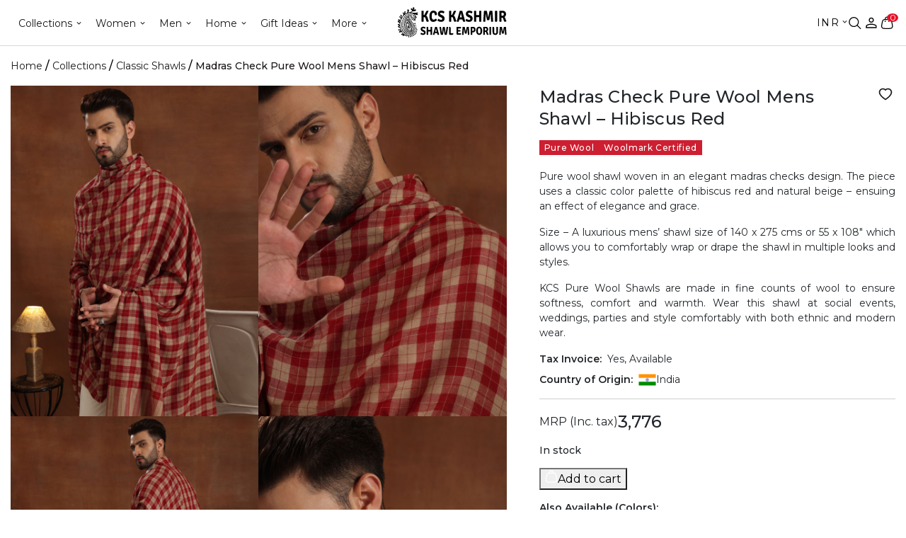

--- FILE ---
content_type: text/html; charset=UTF-8
request_url: https://www.kcsshop.in/product/madras-check-pure-wool-mens-shawl-hibiscus-red/
body_size: 65080
content:
<!doctype html>
<html lang="en-US">
<head>
	<meta charset="UTF-8">
	<meta name="viewport" content="width=device-width, initial-scale=1">
	<link rel="profile" href="https://gmpg.org/xfn/11">
<!-- Designed and Developed by Nexgi -->

	<meta name='robots' content='index, follow, max-image-preview:large, max-snippet:-1, max-video-preview:-1' />
<link rel='preload' as='style' href='https://www.kcsshop.in/wp-content/themes/kcs-wp-theme-2023/assets/css/app.min.css?ver=1.4.48'  data-wpacu-preload-css-basic='1' />
<link rel='preload' as='script' href='https://www.kcsshop.in/wp-includes/js/jquery/jquery.min.js?ver=3.7.1' data-wpacu-preload-js='1'>
<link rel='preload' as='script' href='https://www.kcsshop.in/wp-content/themes/kcs-wp-theme-2023/assets/js/app.min.js?ver=1.4.48' data-wpacu-preload-js='1'>


<script data-cfasync="false" data-pagespeed-no-defer>
	var gtm4wp_datalayer_name = "dataLayer";
	var dataLayer = dataLayer || [];
	const gtm4wp_use_sku_instead = 1;
	const gtm4wp_currency = 'INR';
	const gtm4wp_product_per_impression = 20;
	const gtm4wp_clear_ecommerce = false;
	const gtm4wp_datalayer_max_timeout = 2000;
</script>
<link rel="preload" fetchpriority="high" as="image" href="https://d13676iop780hb.cloudfront.net/uploads/2025/12/KCS-Aksi-Banner-web2.jpg" /><link rel="preload" fetchpriority="high" as="image" href="https://d13676iop780hb.cloudfront.net/uploads/2025/12/Frame-26109797.jpg" />    
	<script>
		document.addEventListener("DOMContentLoaded", function() {
			var preloadElems = document.querySelectorAll('.preload-element');
			if (preloadElems.length) {
				preloadElems.forEach(function(elem) {
                    var imageUrl = elem.getAttribute('src');
                    if(elem.classList.contains('lozad')){
                        imageUrl = elem.getAttribute('data-src');
                    }
					var link = document.createElement('link');
					link.rel = 'preload';
					link.fetchpriority = 'high',
					link.href = imageUrl;
					link.as = 'image';
					// document.head.appendChild(link);

                    var firstChild = document.head.firstChild;
                    document.head.insertBefore(link, firstChild);
				});
			}
		});
	</script>
    <script>window._wca = window._wca || [];</script>

	
	<title>Madras Check Pure Wool Men&#039;s Shawl - Hibiscus Red - KCS</title>
	<meta name="description" content="Embrace warmth and style with our Madras Check pure wool shawl in hibiscus red. Designed for men, this shawl offers a blend of tradition and comfort. Perfect for any occasion." />
	<link rel="canonical" href="https://www.kcsshop.in/product/madras-check-pure-wool-mens-shawl-hibiscus-red/" />
	<meta property="og:locale" content="en_US" />
	<meta property="og:type" content="article" />
	<meta property="og:title" content="Madras Check Pure Wool Men&#039;s Shawl - Hibiscus Red - KCS" />
	<meta property="og:description" content="Embrace warmth and style with our Madras Check pure wool shawl in hibiscus red. Designed for men, this shawl offers a blend of tradition and comfort. Perfect for any occasion." />
	<meta property="og:url" content="https://www.kcsshop.in/product/madras-check-pure-wool-mens-shawl-hibiscus-red/" />
	<meta property="og:site_name" content="KCS Kashmir Shawl Emporium" />
	<meta property="article:modified_time" content="2026-01-31T11:48:11+00:00" />
	<meta property="og:image" content="https://d13676iop780hb.cloudfront.net/uploads/2022/10/kcs-460-a-5-1.jpg" />
	<meta property="og:image:width" content="750" />
	<meta property="og:image:height" content="1000" />
	<meta property="og:image:type" content="image/jpeg" />
	<meta name="twitter:card" content="summary_large_image" />
	<meta name="twitter:label1" content="Est. reading time" />
	<meta name="twitter:data1" content="1 minute" />
	<script type="application/ld+json" class="yoast-schema-graph">{"@context":"https://schema.org","@graph":[{"@type":"WebPage","@id":"https://www.kcsshop.in/product/madras-check-pure-wool-mens-shawl-hibiscus-red/","url":"https://www.kcsshop.in/product/madras-check-pure-wool-mens-shawl-hibiscus-red/","name":"Madras Check Pure Wool Men's Shawl - Hibiscus Red - KCS","isPartOf":{"@id":"https://www.kcsshop.in/#website"},"primaryImageOfPage":{"@id":"https://www.kcsshop.in/product/madras-check-pure-wool-mens-shawl-hibiscus-red/#primaryimage"},"image":{"@id":"https://www.kcsshop.in/product/madras-check-pure-wool-mens-shawl-hibiscus-red/#primaryimage"},"thumbnailUrl":"https://d13676iop780hb.cloudfront.net/uploads/2022/10/kcs-460-a-5-1.jpg","datePublished":"2022-10-17T14:31:20+00:00","dateModified":"2026-01-31T11:48:11+00:00","description":"Embrace warmth and style with our Madras Check pure wool shawl in hibiscus red. Designed for men, this shawl offers a blend of tradition and comfort. Perfect for any occasion.","breadcrumb":{"@id":"https://www.kcsshop.in/product/madras-check-pure-wool-mens-shawl-hibiscus-red/#breadcrumb"},"inLanguage":"en-US","potentialAction":[{"@type":"ReadAction","target":["https://www.kcsshop.in/product/madras-check-pure-wool-mens-shawl-hibiscus-red/"]}]},{"@type":"ImageObject","inLanguage":"en-US","@id":"https://www.kcsshop.in/product/madras-check-pure-wool-mens-shawl-hibiscus-red/#primaryimage","url":"https://d13676iop780hb.cloudfront.net/uploads/2022/10/kcs-460-a-5-1.jpg","contentUrl":"https://d13676iop780hb.cloudfront.net/uploads/2022/10/kcs-460-a-5-1.jpg","width":750,"height":1000},{"@type":"BreadcrumbList","@id":"https://www.kcsshop.in/product/madras-check-pure-wool-mens-shawl-hibiscus-red/#breadcrumb","itemListElement":[{"@type":"ListItem","position":1,"name":"Home","item":"https://www.kcsshop.in/"},{"@type":"ListItem","position":2,"name":"Shop","item":"https://www.kcsshop.in/best-place-to-buy-shawls-in-delhi/"},{"@type":"ListItem","position":3,"name":"Madras Check Pure Wool Mens Shawl &#8211; Hibiscus Red"}]},{"@type":"WebSite","@id":"https://www.kcsshop.in/#website","url":"https://www.kcsshop.in/","name":"KCS Kashmir Shawl Emporium","description":"KCS Kashmir Shawl Emporium","publisher":{"@id":"https://www.kcsshop.in/#organization"},"potentialAction":[{"@type":"SearchAction","target":{"@type":"EntryPoint","urlTemplate":"https://www.kcsshop.in/?s={search_term_string}"},"query-input":{"@type":"PropertyValueSpecification","valueRequired":true,"valueName":"search_term_string"}}],"inLanguage":"en-US"},{"@type":"Organization","@id":"https://www.kcsshop.in/#organization","name":"KCS Kashmir Shawl Emporium","url":"https://www.kcsshop.in/","logo":{"@type":"ImageObject","inLanguage":"en-US","@id":"https://www.kcsshop.in/#/schema/logo/image/","url":"https://d13676iop780hb.cloudfront.net/uploads/2021/09/KCS-Kashmir-Shawl-Emporium.svg","contentUrl":"https://d13676iop780hb.cloudfront.net/uploads/2021/09/KCS-Kashmir-Shawl-Emporium.svg","caption":"KCS Kashmir Shawl Emporium"},"image":{"@id":"https://www.kcsshop.in/#/schema/logo/image/"}}]}</script>
	


<link rel='dns-prefetch' href='//stats.wp.com' />
<link rel='dns-prefetch' href='//cdnjs.cloudflare.com' />
<link rel='dns-prefetch' href='//d13676iop780hb.cloudfront.net' />
<style id='wp-img-auto-sizes-contain-inline-css'>
img:is([sizes=auto i],[sizes^="auto," i]){contain-intrinsic-size:3000px 1500px}
/*# sourceURL=wp-img-auto-sizes-contain-inline-css */
</style>
<link   rel="preload" href="https://www.kcsshop.in/wp-content/plugins/woocommerce-multi-currency/css/woocommerce-multi-currency.min.css?ver=2.1.32" as="style" id="woocommerce-multi-currency" media="all" onload="this.onload=null;this.rel='stylesheet'"><noscript><link rel='stylesheet' id='woocommerce-multi-currency-css' href='https://www.kcsshop.in/wp-content/plugins/woocommerce-multi-currency/css/woocommerce-multi-currency.min.css?ver=2.1.32' media='all' />
</noscript><style id='woocommerce-multi-currency-inline-css'>
.woocommerce-multi-currency .wmc-list-currencies .wmc-currency.wmc-active,.woocommerce-multi-currency .wmc-list-currencies .wmc-currency:hover {background: #f78080 !important;}
		.woocommerce-multi-currency .wmc-list-currencies .wmc-currency,.woocommerce-multi-currency .wmc-title, .woocommerce-multi-currency.wmc-price-switcher a {background: #212121 !important;}
		.woocommerce-multi-currency .wmc-title, .woocommerce-multi-currency .wmc-list-currencies .wmc-currency span,.woocommerce-multi-currency .wmc-list-currencies .wmc-currency a,.woocommerce-multi-currency.wmc-price-switcher a {color: #ffffff !important;}.woocommerce-multi-currency.wmc-shortcode .wmc-currency{background-color:#ffffff;color:#212121}.woocommerce-multi-currency.wmc-shortcode .wmc-currency.wmc-active,.woocommerce-multi-currency.wmc-shortcode .wmc-current-currency{background-color:#ffffff;color:#212121}.woocommerce-multi-currency.wmc-shortcode.vertical-currency-symbols-circle:not(.wmc-currency-trigger-click) .wmc-currency-wrapper:hover .wmc-sub-currency,.woocommerce-multi-currency.wmc-shortcode.vertical-currency-symbols-circle.wmc-currency-trigger-click .wmc-sub-currency{animation: height_slide 1000ms;}@keyframes height_slide {0% {height: 0;} 100% {height: 1000%;} }
/*# sourceURL=woocommerce-multi-currency-inline-css */
</style>
<style id='classic-theme-styles-inline-css'>
/*! This file is auto-generated */
.wp-block-button__link{color:#fff;background-color:#32373c;border-radius:9999px;box-shadow:none;text-decoration:none;padding:calc(.667em + 2px) calc(1.333em + 2px);font-size:1.125em}.wp-block-file__button{background:#32373c;color:#fff;text-decoration:none}
/*# sourceURL=/wp-includes/css/classic-themes.min.css */
</style>
<link   rel="preload" href="https://www.kcsshop.in/wp-content/plugins/woocommerce/assets/css/woocommerce-layout.css?ver=10.4.3" as="style" id="woocommerce-layout" media="all" onload="this.onload=null;this.rel='stylesheet'"><noscript><link rel='stylesheet' id='woocommerce-layout-css' href='https://www.kcsshop.in/wp-content/plugins/woocommerce/assets/css/woocommerce-layout.css?ver=10.4.3' media='all' />
</noscript><style id='woocommerce-layout-inline-css'>

	.infinite-scroll .woocommerce-pagination {
		display: none;
	}
/*# sourceURL=woocommerce-layout-inline-css */
</style>
<link   rel="preload" href="https://www.kcsshop.in/wp-content/plugins/woocommerce/assets/css/woocommerce-smallscreen.css?ver=10.4.3" as="style" id="woocommerce-smallscreen" media="only screen and (max-width: 768px)" onload="this.onload=null;this.rel='stylesheet'"><noscript><link rel='stylesheet' id='woocommerce-smallscreen-css' href='https://www.kcsshop.in/wp-content/plugins/woocommerce/assets/css/woocommerce-smallscreen.css?ver=10.4.3' media='only screen and (max-width: 768px)' />
</noscript><link   rel="preload" href="https://www.kcsshop.in/wp-content/plugins/woocommerce/assets/css/woocommerce.css?ver=10.4.3" as="style" id="woocommerce-general" media="all" onload="this.onload=null;this.rel='stylesheet'"><noscript><link rel='stylesheet' id='woocommerce-general-css' href='https://www.kcsshop.in/wp-content/plugins/woocommerce/assets/css/woocommerce.css?ver=10.4.3' media='all' />
</noscript><style id='woocommerce-inline-inline-css'>
.woocommerce form .form-row .required { visibility: visible; }
/*# sourceURL=woocommerce-inline-inline-css */
</style>
<link   rel="preload" href="https://www.kcsshop.in/wp-content/themes/kcs-wp-theme-2023/assets/css/slick.css?ver=1.4.48" as="style" id="nexgi-slick-style" media="all" onload="this.onload=null;this.rel='stylesheet'"><noscript><link rel='stylesheet' id='nexgi-slick-style-css' href='https://www.kcsshop.in/wp-content/themes/kcs-wp-theme-2023/assets/css/slick.css?ver=1.4.48' media='all' />
</noscript><link   rel="preload" href="https://www.kcsshop.in/wp-content/themes/kcs-wp-theme-2023/assets/css/slick-theme.css?ver=1.4.48" as="style" id="nexgi-slick-theme" media="all" onload="this.onload=null;this.rel='stylesheet'"><noscript><link rel='stylesheet' id='nexgi-slick-theme-css' href='https://www.kcsshop.in/wp-content/themes/kcs-wp-theme-2023/assets/css/slick-theme.css?ver=1.4.48' media='all' />
</noscript><link   rel="preload" href="https://www.kcsshop.in/wp-content/themes/kcs-wp-theme-2023/assets/css/others.css?ver=1.4.48" as="style" id="nexgi-slick-others" media="all" onload="this.onload=null;this.rel='stylesheet'"><noscript><link rel='stylesheet' id='nexgi-slick-others-css' href='https://www.kcsshop.in/wp-content/themes/kcs-wp-theme-2023/assets/css/others.css?ver=1.4.48' media='all' />
</noscript><link   rel="preload" href="https://www.kcsshop.in/wp-content/themes/kcs-wp-theme-2023/assets/js/light-gallery/css/lightgallery-bundle.min.css?ver=1.4.48" as="style" id="nexgi-gallery-css" media="all" onload="this.onload=null;this.rel='stylesheet'"><noscript><link rel='stylesheet' id='nexgi-gallery-css-css' href='https://www.kcsshop.in/wp-content/themes/kcs-wp-theme-2023/assets/js/light-gallery/css/lightgallery-bundle.min.css?ver=1.4.48' media='all' />
</noscript><link   rel="preload" href="https://cdnjs.cloudflare.com/ajax/libs/font-awesome/6.2.0/css/fontawesome.min.css?ver=1.4.48" as="style" id="nexgi-fontawesome" media="all" onload="this.onload=null;this.rel='stylesheet'"><noscript><link rel='stylesheet' id='nexgi-fontawesome-css' href='https://cdnjs.cloudflare.com/ajax/libs/font-awesome/6.2.0/css/fontawesome.min.css?ver=1.4.48' media='all' />
</noscript><link   data-wpacu-to-be-preloaded-basic='1' rel='stylesheet' id='nexgi-style-css' href='https://www.kcsshop.in/wp-content/themes/kcs-wp-theme-2023/assets/css/app.min.css?ver=1.4.48' media='all' />
<link   rel="preload" href="https://www.kcsshop.in/wp-content/themes/kcs-wp-theme-2023/inc/product-video-slider/block-video-slider.css?ver=1.4.48" as="style" id="nx-product-videos" media="all" onload="this.onload=null;this.rel='stylesheet'"><noscript><link rel='stylesheet' id='nx-product-videos-css' href='https://www.kcsshop.in/wp-content/themes/kcs-wp-theme-2023/inc/product-video-slider/block-video-slider.css?ver=1.4.48' media='all' />
</noscript><script data-wpacu-to-be-preloaded-basic='1' src="https://www.kcsshop.in/wp-includes/js/jquery/jquery.min.js?ver=3.7.1" id="jquery-core-js"></script>
<script src="https://www.kcsshop.in/wp-includes/js/jquery/jquery-migrate.min.js?ver=3.4.1" id="jquery-migrate-js"></script>
<script src="https://www.kcsshop.in/wp-content/plugins/woocommerce/assets/js/jquery-blockui/jquery.blockUI.min.js?ver=2.7.0-wc.10.4.3" id="wc-jquery-blockui-js" data-wp-strategy="defer"></script>
<script id="wc-add-to-cart-js-extra">
var wc_add_to_cart_params = {"ajax_url":"/wp-admin/admin-ajax.php","wc_ajax_url":"/?wc-ajax=%%endpoint%%","i18n_view_cart":"View cart","cart_url":"https://www.kcsshop.in/cart/","is_cart":"","cart_redirect_after_add":"no"};
//# sourceURL=wc-add-to-cart-js-extra
</script>
<script src="https://www.kcsshop.in/wp-content/plugins/woocommerce/assets/js/frontend/add-to-cart.min.js?ver=10.4.3" id="wc-add-to-cart-js" data-wp-strategy="defer"></script>
<script id="wc-single-product-js-extra">
var wc_single_product_params = {"i18n_required_rating_text":"Please select a rating","i18n_rating_options":["1 of 5 stars","2 of 5 stars","3 of 5 stars","4 of 5 stars","5 of 5 stars"],"i18n_product_gallery_trigger_text":"View full-screen image gallery","review_rating_required":"no","flexslider":{"rtl":false,"animation":"slide","smoothHeight":true,"directionNav":false,"controlNav":"thumbnails","slideshow":false,"animationSpeed":500,"animationLoop":false,"allowOneSlide":false},"zoom_enabled":"","zoom_options":[],"photoswipe_enabled":"","photoswipe_options":{"shareEl":false,"closeOnScroll":false,"history":false,"hideAnimationDuration":0,"showAnimationDuration":0},"flexslider_enabled":""};
//# sourceURL=wc-single-product-js-extra
</script>
<script src="https://www.kcsshop.in/wp-content/plugins/woocommerce/assets/js/frontend/single-product.min.js?ver=10.4.3" id="wc-single-product-js" defer data-wp-strategy="defer"></script>
<script src="https://www.kcsshop.in/wp-content/plugins/woocommerce/assets/js/js-cookie/js.cookie.min.js?ver=2.1.4-wc.10.4.3" id="wc-js-cookie-js" defer data-wp-strategy="defer"></script>
<script id="woocommerce-js-extra">
var woocommerce_params = {"ajax_url":"/wp-admin/admin-ajax.php","wc_ajax_url":"/?wc-ajax=%%endpoint%%","i18n_password_show":"Show password","i18n_password_hide":"Hide password"};
//# sourceURL=woocommerce-js-extra
</script>
<script src="https://www.kcsshop.in/wp-content/plugins/woocommerce/assets/js/frontend/woocommerce.min.js?ver=10.4.3" id="woocommerce-js" defer data-wp-strategy="defer"></script>
<script src="https://www.kcsshop.in/wp-content/plugins/js_composer/assets/js/vendors/woocommerce-add-to-cart.js?ver=6.0.5" id="vc_woocommerce-add-to-cart-js-js"></script>
<script data-wpacu-to-be-preloaded-basic='1' src="https://www.kcsshop.in/wp-content/themes/kcs-wp-theme-2023/assets/js/app.min.js?ver=1.4.48" id="nexgi-script-js"></script>
<script src="https://www.kcsshop.in/wp-content/themes/kcs-wp-theme-2023/assets/js/bootstrap.min.js?ver=1.4.48" id="nexgi-bootstrap-js" defer data-wp-strategy="defer"></script>
<script src="https://www.kcsshop.in/wp-content/themes/kcs-wp-theme-2023/assets/js/slick.min.js?ver=1.4.48" id="nexgi-slick-js" defer data-wp-strategy="defer"></script>
<script data-loading-type="lazy" data-src="https://www.kcsshop.in/wp-content/themes/kcs-wp-theme-2023/assets/js/light-gallery/lightgallery.min.js?ver=1.4.48" id="nexgi-gallery-js"  data-wp-strategy=""></script>
<script data-loading-type="lazy" data-src="https://www.kcsshop.in/wp-content/themes/kcs-wp-theme-2023/assets/js/light-gallery/plugins/lg-thumbnail.min.js?ver=1.4.48" id="nexgi-gallery-thumbnail-js"  data-wp-strategy=""></script>
<script src="https://www.kcsshop.in/wp-content/themes/kcs-wp-theme-2023/assets/js/light-gallery/plugins/lg-relative-caption.min.js?ver=1.4.48" id="nexgi-gallery-captions-js" defer data-wp-strategy="defer"></script>
<script src="https://www.kcsshop.in/wp-content/themes/kcs-wp-theme-2023/assets/js/light-gallery/plugins/lg-zoom.min.js?ver=1.4.48" id="nexgi-gallery-zoom-js" defer data-wp-strategy="defer"></script>
<script data-loading-type="lazy" data-src="https://www.kcsshop.in/wp-content/themes/kcs-wp-theme-2023/assets/js/custom.js?ver=1.4.48" id="nexgi-custom-script-js"  data-wp-strategy=""></script>
<script src="https://www.kcsshop.in/wp-content/themes/kcs-wp-theme-2023/assets/js/search.js?ver=1.4.48" id="nexgi-search-js" defer data-wp-strategy="defer"></script>
<script data-loading-type="lazy" data-src="https://www.kcsshop.in/wp-content/themes/kcs-wp-theme-2023/assets/js/wishlist.js?ver=1.4.48" id="theme-wishlist-js"  data-wp-strategy=""></script>
<script src="https://stats.wp.com/s-202606.js" id="woocommerce-analytics-js" defer data-wp-strategy="defer"></script>
        <style>
            .paytm_response{padding:15px; margin-bottom: 20px; border: 1px solid transparent; border-radius: 4px; text-align: center;}
            .paytm_response.error-box{color: #a94442; background-color: #f2dede; border-color: #ebccd1;}
            .paytm_response.success-box{color: #155724; background-color: #d4edda; border-color: #c3e6cb;}
        </style>
        	<style>img#wpstats{display:none}</style>
		


<script data-cfasync="false" data-pagespeed-no-defer>
	var dataLayer_content = {"pagePostType":"product","pagePostType2":"single-product","pagePostAuthor":"Ashish Pal","customerTotalOrders":0,"customerTotalOrderValue":0,"customerFirstName":"","customerLastName":"","customerBillingFirstName":"","customerBillingLastName":"","customerBillingCompany":"","customerBillingAddress1":"","customerBillingAddress2":"","customerBillingCity":"","customerBillingState":"","customerBillingPostcode":"","customerBillingCountry":"","customerBillingEmail":"","customerBillingEmailHash":"","customerBillingPhone":"","customerShippingFirstName":"","customerShippingLastName":"","customerShippingCompany":"","customerShippingAddress1":"","customerShippingAddress2":"","customerShippingCity":"","customerShippingState":"","customerShippingPostcode":"","customerShippingCountry":"","productRatingCounts":[],"productAverageRating":0,"productReviewCount":0,"productType":"simple","productIsVariable":0};
	dataLayer.push( dataLayer_content );
</script>
<script data-cfasync="false" data-pagespeed-no-defer>
(function(w,d,s,l,i){w[l]=w[l]||[];w[l].push({'gtm.start':
new Date().getTime(),event:'gtm.js'});var f=d.getElementsByTagName(s)[0],
j=d.createElement(s),dl=l!='dataLayer'?'&l='+l:'';j.async=true;j.src=
'//www.googletagmanager.com/gtm.js?id='+i+dl;f.parentNode.insertBefore(j,f);
})(window,document,'script','dataLayer','GTM-TV75LRP');
</script>
<link rel="preload" as="style" href="https://fonts.googleapis.com/css2?family=Montserrat:wght@100;200;300;400;500;600;700;800;900&family=Playfair+Display:wght@400;500;600;700;800;900&display=swap"><link href="https://fonts.googleapis.com/css2?family=Montserrat:wght@100;200;300;400;500;600;700;800;900&family=Playfair+Display:wght@400;500;600;700;800;900&display=swap" rel="stylesheet" type="text/css" media="print" onload="this.onload=null;this.removeAttribute('media');"><noscript><link rel="stylesheet" href="https://fonts.googleapis.com/css2?family=Montserrat:wght@100;200;300;400;500;600;700;800;900&family=Playfair+Display:wght@400;500;600;700;800;900&display=swap"></noscript>        <script>
            window['nexgi_ajax_url'] = 'https://www.kcsshop.in/wp-admin/admin-ajax.php';
                            window['sorting'] = 'price_low_to_high';
                        </script>
                    <script type="application/ld+json">
            {
                "@context": "https://schema.org",
                "@type": "Product",
                "name": "Madras Check Pure Wool Mens Shawl - Hibiscus Red",
                "image": "https://d13676iop780hb.cloudfront.net/uploads/2022/10/kcs-460-a-5-1.jpg",
                "description": "Pure wool shawl woven in an elegant madras checks design. The piece uses a classic color palette of hibiscus red and natural beige - ensuing an effect of elegance and grace.

Size – A luxurious mens&#039; shawl size of 140 x 275 cms or 55 x 108&quot; which allows you to comfortably wrap or drape the shawl in multiple looks and styles.

KCS Pure Wool Shawls are made in fine counts of wool to ensure softness, comfort and warmth. Wear this shawl at social events, weddings, parties and style comfortably with both ethnic and modern wear.",
                "sku": "14290",
                "offers": {
                    "@type": "Offer",
                    "priceCurrency": "INR",
                    "price": "3776",
                    "availability": "https://schema.org/InStock",
                    "url": "https://www.kcsshop.in/product/madras-check-pure-wool-mens-shawl-hibiscus-red/"
                }
            }
            </script>
            	<noscript><style>.woocommerce-product-gallery{ opacity: 1 !important; }</style></noscript>
	
<link rel="icon" href="https://d13676iop780hb.cloudfront.net/uploads/2019/10/cropped-KCS-logo-1-32x32.png" sizes="32x32" />
<link rel="icon" href="https://d13676iop780hb.cloudfront.net/uploads/2019/10/cropped-KCS-logo-1-192x192.png" sizes="192x192" />
<link rel="apple-touch-icon" href="https://d13676iop780hb.cloudfront.net/uploads/2019/10/cropped-KCS-logo-1-180x180.png" />
<meta name="msapplication-TileImage" content="https://d13676iop780hb.cloudfront.net/uploads/2019/10/cropped-KCS-logo-1-270x270.png" />
		<style id="wp-custom-css">
			.woocommerce-widget-layered-nav .color-filter__wrapper li {
    border: 1px solid #00000026;
}

@media (max-width: 767px){
	.main-content .main-content__content {
		padding-left: 0;
		padding-right: 0;
	}
	.video-tag iframe{
		height:auto !important;
		width:100% !important;
	}
	
}

.products__slider-wrapper {
	position: relative;
}
.main-content .single-post-content table {
  width: 100%;
  border-collapse: collapse;
  margin: 20px 0;
}

.main-content .single-post-content table th,
.main-content .single-post-content table td {
  border: 1px solid #ccc;
  padding: 12px 15px;
  text-align: left;
}

.main-content .single-post-content table th {
  background-color: #f5f5f5;
  font-weight: 600;
}


.main-content .single-post-content table tr:nth-child(even) {
  background-color: #fafafa;
}

/* Make table horizontally scrollable on small screens */
.main-content .single-post-content table {
  display: block;
  overflow-x: auto;
  white-space: nowrap;
}


.categories__btm-content h1,
.categories__btm-content h2,
.categories__btm-content h3,
.categories__btm-content h4,
.categories__btm-content h5,
.categories__btm-content h6 {
    margin-bottom: 10px;
}
.single-post .main-content h1,
.single-post .main-content h2,
.single-post .main-content h3,
.single-post .main-content h4,
.single-post .main-content h5,
.single-post .main-content h6 {
	margin-bottom: 1rem;
}


@media (min-width: 768px) {
    .products__slider__nav-buttons {
        display: block;
    }
	.video-tag iframe{
	width:100% !important;
	height:400px !important;
}
	
}
/* #mega-menu-header-menu>.mega-menu-item:nth-child(5)>.mega-sub-menu {
    max-width: 180px !important;
} */
.mega-menu-item>.mega-sub-menu>.mega-menu-row.mega__more-menus__social>.mega-sub-menu {
    max-width: 150px !important;
}

/* css for header */
#mega-menu-wrap-header-menu {
   background: rgba(0, 0, 0, 0)!important;
}
#mega-menu-wrap-header-menu #mega-menu-header-menu>li.mega-menu-item>a.mega-menu-link {
    color: #191616!important;
    font-size: 14px!important;
    font-weight: 400!important;
    line-height: 22.5px!important;
    height: auto!important;
    display: flex!important;
    align-items: center!important;
		background: transparent !important;
}
#mega-menu-wrap-header-menu #mega-menu-header-menu>li.mega-menu-item>a.mega-menu-link:hover, #mega-menu-wrap-header-menu #mega-menu-header-menu>li.mega-menu-item>a.mega-menu-link:focus {
 background-color: rgba(0, 0, 0, 0)!important;
   color: #cd1f31 !important;
}
/* end */
.main-content .sidebar-heading-scroll ul li a {
    display: inline-block;
}
.single-post h3{
	margin-bottom: 1rem;
}
.bg-black{
	background-color: #191616;
} 
.our-heritage{
	background: #fff4ee;
}
.sp-faq-sec{
	background: #f3faff;
}

img[onclick]{
	cursor: pointer;
}
.product-type-variable .cur-product__col-content .cur-product__title .wmc-cache-pid {
    flex-direction: row;
}


@media screen and (max-width: 767px){
	.categ__slider-wrap.swiper .swiper-button-next, .categ__slider-wrap.swiper .swiper-button-prev{
			display: none;
	}	
}

.categories-col__filters-tags__single #luxury-products + label{
	display:none;
}


.shawls-for-milni{
	display:none !important;
}

.shawls-for-wedding-milni{
	display:none !important;
}

/* .raj-durbar-baraat-shawls{
	display:none !important;
} */

		</style>
		<noscript><style> .wpb_animate_when_almost_visible { opacity: 1; }</style></noscript><style type="text/css">@charset "UTF-8";/** THIS FILE IS AUTOMATICALLY GENERATED - DO NOT MAKE MANUAL EDITS! **//** Custom CSS should be added to Mega Menu > Menu Themes > Custom Styling **/.mega-menu-last-modified-1737593623 {content: "Thursday 23rd January 2025 00:53:43 UTC";}#mega-menu-wrap-header-menu, #mega-menu-wrap-header-menu #mega-menu-header-menu, #mega-menu-wrap-header-menu #mega-menu-header-menu ul.mega-sub-menu, #mega-menu-wrap-header-menu #mega-menu-header-menu li.mega-menu-item, #mega-menu-wrap-header-menu #mega-menu-header-menu li.mega-menu-row, #mega-menu-wrap-header-menu #mega-menu-header-menu li.mega-menu-column, #mega-menu-wrap-header-menu #mega-menu-header-menu a.mega-menu-link, #mega-menu-wrap-header-menu #mega-menu-header-menu span.mega-menu-badge, #mega-menu-wrap-header-menu #mega-menu-header-menu + button.mega-close {transition: none;border-radius: 0;box-shadow: none;background: none;border: 0;bottom: auto;box-sizing: border-box;clip: auto;color: #666;display: block;float: none;font-family: inherit;font-size: 14px;height: auto;left: auto;line-height: 1.7;list-style-type: none;margin: 0;min-height: auto;max-height: none;min-width: auto;max-width: none;opacity: 1;outline: none;overflow: visible;padding: 0;position: relative;pointer-events: auto;right: auto;text-align: left;text-decoration: none;text-indent: 0;text-transform: none;transform: none;top: auto;vertical-align: baseline;visibility: inherit;width: auto;word-wrap: break-word;white-space: normal;}#mega-menu-wrap-header-menu:before, #mega-menu-wrap-header-menu:after, #mega-menu-wrap-header-menu #mega-menu-header-menu:before, #mega-menu-wrap-header-menu #mega-menu-header-menu:after, #mega-menu-wrap-header-menu #mega-menu-header-menu ul.mega-sub-menu:before, #mega-menu-wrap-header-menu #mega-menu-header-menu ul.mega-sub-menu:after, #mega-menu-wrap-header-menu #mega-menu-header-menu li.mega-menu-item:before, #mega-menu-wrap-header-menu #mega-menu-header-menu li.mega-menu-item:after, #mega-menu-wrap-header-menu #mega-menu-header-menu li.mega-menu-row:before, #mega-menu-wrap-header-menu #mega-menu-header-menu li.mega-menu-row:after, #mega-menu-wrap-header-menu #mega-menu-header-menu li.mega-menu-column:before, #mega-menu-wrap-header-menu #mega-menu-header-menu li.mega-menu-column:after, #mega-menu-wrap-header-menu #mega-menu-header-menu a.mega-menu-link:before, #mega-menu-wrap-header-menu #mega-menu-header-menu a.mega-menu-link:after, #mega-menu-wrap-header-menu #mega-menu-header-menu span.mega-menu-badge:before, #mega-menu-wrap-header-menu #mega-menu-header-menu span.mega-menu-badge:after, #mega-menu-wrap-header-menu #mega-menu-header-menu + button.mega-close:before, #mega-menu-wrap-header-menu #mega-menu-header-menu + button.mega-close:after {display: none;}#mega-menu-wrap-header-menu {border-radius: 0;}@media only screen and (min-width: 769px) {#mega-menu-wrap-header-menu {background: #222;}}#mega-menu-wrap-header-menu.mega-keyboard-navigation .mega-menu-toggle:focus, #mega-menu-wrap-header-menu.mega-keyboard-navigation .mega-toggle-block:focus, #mega-menu-wrap-header-menu.mega-keyboard-navigation .mega-toggle-block a:focus, #mega-menu-wrap-header-menu.mega-keyboard-navigation .mega-toggle-block .mega-search input[type=text]:focus, #mega-menu-wrap-header-menu.mega-keyboard-navigation .mega-toggle-block button.mega-toggle-animated:focus, #mega-menu-wrap-header-menu.mega-keyboard-navigation #mega-menu-header-menu a:focus, #mega-menu-wrap-header-menu.mega-keyboard-navigation #mega-menu-header-menu span:focus, #mega-menu-wrap-header-menu.mega-keyboard-navigation #mega-menu-header-menu input:focus, #mega-menu-wrap-header-menu.mega-keyboard-navigation #mega-menu-header-menu li.mega-menu-item a.mega-menu-link:focus, #mega-menu-wrap-header-menu.mega-keyboard-navigation #mega-menu-header-menu form.mega-search-open:has(input[type=text]:focus), #mega-menu-wrap-header-menu.mega-keyboard-navigation #mega-menu-header-menu + button.mega-close:focus {outline-style: solid;outline-width: 3px;outline-color: #109cde;outline-offset: -3px;}#mega-menu-wrap-header-menu.mega-keyboard-navigation .mega-toggle-block button.mega-toggle-animated:focus {outline-offset: 2px;}#mega-menu-wrap-header-menu.mega-keyboard-navigation > li.mega-menu-item > a.mega-menu-link:focus {background: #333;color: #ffffff;font-weight: normal;text-decoration: none;border-color: #fff;}@media only screen and (max-width: 768px) {#mega-menu-wrap-header-menu.mega-keyboard-navigation > li.mega-menu-item > a.mega-menu-link:focus {color: #ffffff;background: #333;}}#mega-menu-wrap-header-menu #mega-menu-header-menu {text-align: left;padding: 0px 0px 0px 0px;}#mega-menu-wrap-header-menu #mega-menu-header-menu a.mega-menu-link {cursor: pointer;display: inline;}#mega-menu-wrap-header-menu #mega-menu-header-menu a.mega-menu-link .mega-description-group {vertical-align: middle;display: inline-block;transition: none;}#mega-menu-wrap-header-menu #mega-menu-header-menu a.mega-menu-link .mega-description-group .mega-menu-title, #mega-menu-wrap-header-menu #mega-menu-header-menu a.mega-menu-link .mega-description-group .mega-menu-description {transition: none;line-height: 1.5;display: block;}#mega-menu-wrap-header-menu #mega-menu-header-menu a.mega-menu-link .mega-description-group .mega-menu-description {font-style: italic;font-size: 0.8em;text-transform: none;font-weight: normal;}#mega-menu-wrap-header-menu #mega-menu-header-menu li.mega-menu-megamenu li.mega-menu-item.mega-icon-left.mega-has-description.mega-has-icon > a.mega-menu-link {display: flex;align-items: center;}#mega-menu-wrap-header-menu #mega-menu-header-menu li.mega-menu-megamenu li.mega-menu-item.mega-icon-left.mega-has-description.mega-has-icon > a.mega-menu-link:before {flex: 0 0 auto;align-self: flex-start;}#mega-menu-wrap-header-menu #mega-menu-header-menu li.mega-menu-tabbed.mega-menu-megamenu > ul.mega-sub-menu > li.mega-menu-item.mega-icon-left.mega-has-description.mega-has-icon > a.mega-menu-link {display: block;}#mega-menu-wrap-header-menu #mega-menu-header-menu li.mega-menu-item.mega-icon-top > a.mega-menu-link {display: table-cell;vertical-align: middle;line-height: initial;}#mega-menu-wrap-header-menu #mega-menu-header-menu li.mega-menu-item.mega-icon-top > a.mega-menu-link:before {display: block;margin: 0 0 6px 0;text-align: center;}#mega-menu-wrap-header-menu #mega-menu-header-menu li.mega-menu-item.mega-icon-top > a.mega-menu-link > span.mega-title-below {display: inline-block;transition: none;}@media only screen and (max-width: 768px) {#mega-menu-wrap-header-menu #mega-menu-header-menu > li.mega-menu-item.mega-icon-top > a.mega-menu-link {display: block;line-height: 40px;}#mega-menu-wrap-header-menu #mega-menu-header-menu > li.mega-menu-item.mega-icon-top > a.mega-menu-link:before {display: inline-block;margin: 0 6px 0 0;text-align: left;}}#mega-menu-wrap-header-menu #mega-menu-header-menu li.mega-menu-item.mega-icon-right > a.mega-menu-link:before {float: right;margin: 0 0 0 6px;}#mega-menu-wrap-header-menu #mega-menu-header-menu > li.mega-animating > ul.mega-sub-menu {pointer-events: none;}#mega-menu-wrap-header-menu #mega-menu-header-menu li.mega-disable-link > a.mega-menu-link, #mega-menu-wrap-header-menu #mega-menu-header-menu li.mega-menu-megamenu li.mega-disable-link > a.mega-menu-link {cursor: inherit;}#mega-menu-wrap-header-menu #mega-menu-header-menu li.mega-menu-item-has-children.mega-disable-link > a.mega-menu-link, #mega-menu-wrap-header-menu #mega-menu-header-menu li.mega-menu-megamenu > li.mega-menu-item-has-children.mega-disable-link > a.mega-menu-link {cursor: pointer;}#mega-menu-wrap-header-menu #mega-menu-header-menu p {margin-bottom: 10px;}#mega-menu-wrap-header-menu #mega-menu-header-menu input, #mega-menu-wrap-header-menu #mega-menu-header-menu img {max-width: 100%;}#mega-menu-wrap-header-menu #mega-menu-header-menu li.mega-menu-item > ul.mega-sub-menu {display: block;visibility: hidden;opacity: 1;pointer-events: auto;}@media only screen and (max-width: 768px) {#mega-menu-wrap-header-menu #mega-menu-header-menu li.mega-menu-item > ul.mega-sub-menu {display: none;visibility: visible;opacity: 1;}#mega-menu-wrap-header-menu #mega-menu-header-menu li.mega-menu-item.mega-toggle-on > ul.mega-sub-menu, #mega-menu-wrap-header-menu #mega-menu-header-menu li.mega-menu-megamenu.mega-menu-item.mega-toggle-on ul.mega-sub-menu {display: block;}#mega-menu-wrap-header-menu #mega-menu-header-menu li.mega-menu-megamenu.mega-menu-item.mega-toggle-on li.mega-hide-sub-menu-on-mobile > ul.mega-sub-menu, #mega-menu-wrap-header-menu #mega-menu-header-menu li.mega-hide-sub-menu-on-mobile > ul.mega-sub-menu {display: none;}}@media only screen and (min-width: 769px) {#mega-menu-wrap-header-menu #mega-menu-header-menu[data-effect="fade"] li.mega-menu-item > ul.mega-sub-menu {opacity: 0;transition: opacity 200ms ease-in, visibility 200ms ease-in;}#mega-menu-wrap-header-menu #mega-menu-header-menu[data-effect="fade"].mega-no-js li.mega-menu-item:hover > ul.mega-sub-menu, #mega-menu-wrap-header-menu #mega-menu-header-menu[data-effect="fade"].mega-no-js li.mega-menu-item:focus > ul.mega-sub-menu, #mega-menu-wrap-header-menu #mega-menu-header-menu[data-effect="fade"] li.mega-menu-item.mega-toggle-on > ul.mega-sub-menu, #mega-menu-wrap-header-menu #mega-menu-header-menu[data-effect="fade"] li.mega-menu-item.mega-menu-megamenu.mega-toggle-on ul.mega-sub-menu {opacity: 1;}#mega-menu-wrap-header-menu #mega-menu-header-menu[data-effect="fade_up"] li.mega-menu-item.mega-menu-megamenu > ul.mega-sub-menu, #mega-menu-wrap-header-menu #mega-menu-header-menu[data-effect="fade_up"] li.mega-menu-item.mega-menu-flyout ul.mega-sub-menu {opacity: 0;transform: translate(0, 10px);transition: opacity 200ms ease-in, transform 200ms ease-in, visibility 200ms ease-in;}#mega-menu-wrap-header-menu #mega-menu-header-menu[data-effect="fade_up"].mega-no-js li.mega-menu-item:hover > ul.mega-sub-menu, #mega-menu-wrap-header-menu #mega-menu-header-menu[data-effect="fade_up"].mega-no-js li.mega-menu-item:focus > ul.mega-sub-menu, #mega-menu-wrap-header-menu #mega-menu-header-menu[data-effect="fade_up"] li.mega-menu-item.mega-toggle-on > ul.mega-sub-menu, #mega-menu-wrap-header-menu #mega-menu-header-menu[data-effect="fade_up"] li.mega-menu-item.mega-menu-megamenu.mega-toggle-on ul.mega-sub-menu {opacity: 1;transform: translate(0, 0);}#mega-menu-wrap-header-menu #mega-menu-header-menu[data-effect="slide_up"] li.mega-menu-item.mega-menu-megamenu > ul.mega-sub-menu, #mega-menu-wrap-header-menu #mega-menu-header-menu[data-effect="slide_up"] li.mega-menu-item.mega-menu-flyout ul.mega-sub-menu {transform: translate(0, 10px);transition: transform 200ms ease-in, visibility 200ms ease-in;}#mega-menu-wrap-header-menu #mega-menu-header-menu[data-effect="slide_up"].mega-no-js li.mega-menu-item:hover > ul.mega-sub-menu, #mega-menu-wrap-header-menu #mega-menu-header-menu[data-effect="slide_up"].mega-no-js li.mega-menu-item:focus > ul.mega-sub-menu, #mega-menu-wrap-header-menu #mega-menu-header-menu[data-effect="slide_up"] li.mega-menu-item.mega-toggle-on > ul.mega-sub-menu, #mega-menu-wrap-header-menu #mega-menu-header-menu[data-effect="slide_up"] li.mega-menu-item.mega-menu-megamenu.mega-toggle-on ul.mega-sub-menu {transform: translate(0, 0);}}#mega-menu-wrap-header-menu #mega-menu-header-menu li.mega-menu-item.mega-menu-megamenu ul.mega-sub-menu li.mega-collapse-children > ul.mega-sub-menu {display: none;}#mega-menu-wrap-header-menu #mega-menu-header-menu li.mega-menu-item.mega-menu-megamenu ul.mega-sub-menu li.mega-collapse-children.mega-toggle-on > ul.mega-sub-menu {display: block;}#mega-menu-wrap-header-menu #mega-menu-header-menu.mega-no-js li.mega-menu-item:hover > ul.mega-sub-menu, #mega-menu-wrap-header-menu #mega-menu-header-menu.mega-no-js li.mega-menu-item:focus > ul.mega-sub-menu, #mega-menu-wrap-header-menu #mega-menu-header-menu li.mega-menu-item.mega-toggle-on > ul.mega-sub-menu {visibility: visible;}#mega-menu-wrap-header-menu #mega-menu-header-menu li.mega-menu-item.mega-menu-megamenu ul.mega-sub-menu ul.mega-sub-menu {visibility: inherit;opacity: 1;display: block;}#mega-menu-wrap-header-menu #mega-menu-header-menu li.mega-menu-item.mega-menu-megamenu ul.mega-sub-menu li.mega-1-columns > ul.mega-sub-menu > li.mega-menu-item {float: left;width: 100%;}#mega-menu-wrap-header-menu #mega-menu-header-menu li.mega-menu-item.mega-menu-megamenu ul.mega-sub-menu li.mega-2-columns > ul.mega-sub-menu > li.mega-menu-item {float: left;width: 50%;}#mega-menu-wrap-header-menu #mega-menu-header-menu li.mega-menu-item.mega-menu-megamenu ul.mega-sub-menu li.mega-3-columns > ul.mega-sub-menu > li.mega-menu-item {float: left;width: 33.3333333333%;}#mega-menu-wrap-header-menu #mega-menu-header-menu li.mega-menu-item.mega-menu-megamenu ul.mega-sub-menu li.mega-4-columns > ul.mega-sub-menu > li.mega-menu-item {float: left;width: 25%;}#mega-menu-wrap-header-menu #mega-menu-header-menu li.mega-menu-item.mega-menu-megamenu ul.mega-sub-menu li.mega-5-columns > ul.mega-sub-menu > li.mega-menu-item {float: left;width: 20%;}#mega-menu-wrap-header-menu #mega-menu-header-menu li.mega-menu-item.mega-menu-megamenu ul.mega-sub-menu li.mega-6-columns > ul.mega-sub-menu > li.mega-menu-item {float: left;width: 16.6666666667%;}#mega-menu-wrap-header-menu #mega-menu-header-menu li.mega-menu-item a[class^="dashicons"]:before {font-family: dashicons;}#mega-menu-wrap-header-menu #mega-menu-header-menu li.mega-menu-item a.mega-menu-link:before {display: inline-block;font: inherit;font-family: dashicons;position: static;margin: 0 6px 0 0px;vertical-align: top;-webkit-font-smoothing: antialiased;-moz-osx-font-smoothing: grayscale;color: inherit;background: transparent;height: auto;width: auto;top: auto;}#mega-menu-wrap-header-menu #mega-menu-header-menu li.mega-menu-item.mega-hide-text a.mega-menu-link:before {margin: 0;}#mega-menu-wrap-header-menu #mega-menu-header-menu li.mega-menu-item.mega-hide-text li.mega-menu-item a.mega-menu-link:before {margin: 0 6px 0 0;}#mega-menu-wrap-header-menu #mega-menu-header-menu li.mega-align-bottom-left.mega-toggle-on > a.mega-menu-link {border-radius: 0;}#mega-menu-wrap-header-menu #mega-menu-header-menu li.mega-align-bottom-right > ul.mega-sub-menu {right: 0;}#mega-menu-wrap-header-menu #mega-menu-header-menu li.mega-align-bottom-right.mega-toggle-on > a.mega-menu-link {border-radius: 0;}@media only screen and (min-width: 769px) {#mega-menu-wrap-header-menu #mega-menu-header-menu > li.mega-menu-megamenu.mega-menu-item {position: static;}}#mega-menu-wrap-header-menu #mega-menu-header-menu > li.mega-menu-item {margin: 0 0px 0 0;display: inline-block;height: auto;vertical-align: middle;}#mega-menu-wrap-header-menu #mega-menu-header-menu > li.mega-menu-item.mega-item-align-right {float: right;}@media only screen and (min-width: 769px) {#mega-menu-wrap-header-menu #mega-menu-header-menu > li.mega-menu-item.mega-item-align-right {margin: 0 0 0 0px;}}@media only screen and (min-width: 769px) {#mega-menu-wrap-header-menu #mega-menu-header-menu > li.mega-menu-item.mega-item-align-float-left {float: left;}}@media only screen and (min-width: 769px) {#mega-menu-wrap-header-menu #mega-menu-header-menu > li.mega-menu-item > a.mega-menu-link:hover, #mega-menu-wrap-header-menu #mega-menu-header-menu > li.mega-menu-item > a.mega-menu-link:focus {background: #333;color: #ffffff;font-weight: normal;text-decoration: none;border-color: #fff;}}#mega-menu-wrap-header-menu #mega-menu-header-menu > li.mega-menu-item.mega-toggle-on > a.mega-menu-link {background: #333;color: #ffffff;font-weight: normal;text-decoration: none;border-color: #fff;}@media only screen and (max-width: 768px) {#mega-menu-wrap-header-menu #mega-menu-header-menu > li.mega-menu-item.mega-toggle-on > a.mega-menu-link {color: #ffffff;background: #333;}}#mega-menu-wrap-header-menu #mega-menu-header-menu > li.mega-menu-item.mega-current-menu-item > a.mega-menu-link, #mega-menu-wrap-header-menu #mega-menu-header-menu > li.mega-menu-item.mega-current-menu-ancestor > a.mega-menu-link, #mega-menu-wrap-header-menu #mega-menu-header-menu > li.mega-menu-item.mega-current-page-ancestor > a.mega-menu-link {background: #333;color: #ffffff;font-weight: normal;text-decoration: none;border-color: #fff;}@media only screen and (max-width: 768px) {#mega-menu-wrap-header-menu #mega-menu-header-menu > li.mega-menu-item.mega-current-menu-item > a.mega-menu-link, #mega-menu-wrap-header-menu #mega-menu-header-menu > li.mega-menu-item.mega-current-menu-ancestor > a.mega-menu-link, #mega-menu-wrap-header-menu #mega-menu-header-menu > li.mega-menu-item.mega-current-page-ancestor > a.mega-menu-link {color: #ffffff;background: #333;}}#mega-menu-wrap-header-menu #mega-menu-header-menu > li.mega-menu-item > a.mega-menu-link {line-height: 40px;height: 40px;padding: 0px 10px 0px 10px;vertical-align: baseline;width: auto;display: block;color: #ffffff;text-transform: none;text-decoration: none;text-align: left;background: rgba(0, 0, 0, 0);border: 0;border-radius: 0;font-family: inherit;font-size: 14px;font-weight: normal;outline: none;}@media only screen and (min-width: 769px) {#mega-menu-wrap-header-menu #mega-menu-header-menu > li.mega-menu-item.mega-multi-line > a.mega-menu-link {line-height: inherit;display: table-cell;vertical-align: middle;}}@media only screen and (max-width: 768px) {#mega-menu-wrap-header-menu #mega-menu-header-menu > li.mega-menu-item.mega-multi-line > a.mega-menu-link br {display: none;}}@media only screen and (max-width: 768px) {#mega-menu-wrap-header-menu #mega-menu-header-menu > li.mega-menu-item {display: list-item;margin: 0;clear: both;border: 0;}#mega-menu-wrap-header-menu #mega-menu-header-menu > li.mega-menu-item.mega-item-align-right {float: none;}#mega-menu-wrap-header-menu #mega-menu-header-menu > li.mega-menu-item > a.mega-menu-link {border-radius: 0;border: 0;margin: 0;line-height: 40px;height: 40px;padding: 0 10px;background: transparent;text-align: left;color: #ffffff;font-size: 14px;}}#mega-menu-wrap-header-menu #mega-menu-header-menu li.mega-menu-megamenu > ul.mega-sub-menu > li.mega-menu-row {width: 100%;float: left;}#mega-menu-wrap-header-menu #mega-menu-header-menu li.mega-menu-megamenu > ul.mega-sub-menu > li.mega-menu-row .mega-menu-column {float: left;min-height: 1px;}@media only screen and (min-width: 769px) {#mega-menu-wrap-header-menu #mega-menu-header-menu li.mega-menu-megamenu > ul.mega-sub-menu > li.mega-menu-row > ul.mega-sub-menu > li.mega-menu-columns-1-of-1 {width: 100%;}#mega-menu-wrap-header-menu #mega-menu-header-menu li.mega-menu-megamenu > ul.mega-sub-menu > li.mega-menu-row > ul.mega-sub-menu > li.mega-menu-columns-1-of-2 {width: 50%;}#mega-menu-wrap-header-menu #mega-menu-header-menu li.mega-menu-megamenu > ul.mega-sub-menu > li.mega-menu-row > ul.mega-sub-menu > li.mega-menu-columns-2-of-2 {width: 100%;}#mega-menu-wrap-header-menu #mega-menu-header-menu li.mega-menu-megamenu > ul.mega-sub-menu > li.mega-menu-row > ul.mega-sub-menu > li.mega-menu-columns-1-of-3 {width: 33.3333333333%;}#mega-menu-wrap-header-menu #mega-menu-header-menu li.mega-menu-megamenu > ul.mega-sub-menu > li.mega-menu-row > ul.mega-sub-menu > li.mega-menu-columns-2-of-3 {width: 66.6666666667%;}#mega-menu-wrap-header-menu #mega-menu-header-menu li.mega-menu-megamenu > ul.mega-sub-menu > li.mega-menu-row > ul.mega-sub-menu > li.mega-menu-columns-3-of-3 {width: 100%;}#mega-menu-wrap-header-menu #mega-menu-header-menu li.mega-menu-megamenu > ul.mega-sub-menu > li.mega-menu-row > ul.mega-sub-menu > li.mega-menu-columns-1-of-4 {width: 25%;}#mega-menu-wrap-header-menu #mega-menu-header-menu li.mega-menu-megamenu > ul.mega-sub-menu > li.mega-menu-row > ul.mega-sub-menu > li.mega-menu-columns-2-of-4 {width: 50%;}#mega-menu-wrap-header-menu #mega-menu-header-menu li.mega-menu-megamenu > ul.mega-sub-menu > li.mega-menu-row > ul.mega-sub-menu > li.mega-menu-columns-3-of-4 {width: 75%;}#mega-menu-wrap-header-menu #mega-menu-header-menu li.mega-menu-megamenu > ul.mega-sub-menu > li.mega-menu-row > ul.mega-sub-menu > li.mega-menu-columns-4-of-4 {width: 100%;}#mega-menu-wrap-header-menu #mega-menu-header-menu li.mega-menu-megamenu > ul.mega-sub-menu > li.mega-menu-row > ul.mega-sub-menu > li.mega-menu-columns-1-of-5 {width: 20%;}#mega-menu-wrap-header-menu #mega-menu-header-menu li.mega-menu-megamenu > ul.mega-sub-menu > li.mega-menu-row > ul.mega-sub-menu > li.mega-menu-columns-2-of-5 {width: 40%;}#mega-menu-wrap-header-menu #mega-menu-header-menu li.mega-menu-megamenu > ul.mega-sub-menu > li.mega-menu-row > ul.mega-sub-menu > li.mega-menu-columns-3-of-5 {width: 60%;}#mega-menu-wrap-header-menu #mega-menu-header-menu li.mega-menu-megamenu > ul.mega-sub-menu > li.mega-menu-row > ul.mega-sub-menu > li.mega-menu-columns-4-of-5 {width: 80%;}#mega-menu-wrap-header-menu #mega-menu-header-menu li.mega-menu-megamenu > ul.mega-sub-menu > li.mega-menu-row > ul.mega-sub-menu > li.mega-menu-columns-5-of-5 {width: 100%;}#mega-menu-wrap-header-menu #mega-menu-header-menu li.mega-menu-megamenu > ul.mega-sub-menu > li.mega-menu-row > ul.mega-sub-menu > li.mega-menu-columns-1-of-6 {width: 16.6666666667%;}#mega-menu-wrap-header-menu #mega-menu-header-menu li.mega-menu-megamenu > ul.mega-sub-menu > li.mega-menu-row > ul.mega-sub-menu > li.mega-menu-columns-2-of-6 {width: 33.3333333333%;}#mega-menu-wrap-header-menu #mega-menu-header-menu li.mega-menu-megamenu > ul.mega-sub-menu > li.mega-menu-row > ul.mega-sub-menu > li.mega-menu-columns-3-of-6 {width: 50%;}#mega-menu-wrap-header-menu #mega-menu-header-menu li.mega-menu-megamenu > ul.mega-sub-menu > li.mega-menu-row > ul.mega-sub-menu > li.mega-menu-columns-4-of-6 {width: 66.6666666667%;}#mega-menu-wrap-header-menu #mega-menu-header-menu li.mega-menu-megamenu > ul.mega-sub-menu > li.mega-menu-row > ul.mega-sub-menu > li.mega-menu-columns-5-of-6 {width: 83.3333333333%;}#mega-menu-wrap-header-menu #mega-menu-header-menu li.mega-menu-megamenu > ul.mega-sub-menu > li.mega-menu-row > ul.mega-sub-menu > li.mega-menu-columns-6-of-6 {width: 100%;}#mega-menu-wrap-header-menu #mega-menu-header-menu li.mega-menu-megamenu > ul.mega-sub-menu > li.mega-menu-row > ul.mega-sub-menu > li.mega-menu-columns-1-of-7 {width: 14.2857142857%;}#mega-menu-wrap-header-menu #mega-menu-header-menu li.mega-menu-megamenu > ul.mega-sub-menu > li.mega-menu-row > ul.mega-sub-menu > li.mega-menu-columns-2-of-7 {width: 28.5714285714%;}#mega-menu-wrap-header-menu #mega-menu-header-menu li.mega-menu-megamenu > ul.mega-sub-menu > li.mega-menu-row > ul.mega-sub-menu > li.mega-menu-columns-3-of-7 {width: 42.8571428571%;}#mega-menu-wrap-header-menu #mega-menu-header-menu li.mega-menu-megamenu > ul.mega-sub-menu > li.mega-menu-row > ul.mega-sub-menu > li.mega-menu-columns-4-of-7 {width: 57.1428571429%;}#mega-menu-wrap-header-menu #mega-menu-header-menu li.mega-menu-megamenu > ul.mega-sub-menu > li.mega-menu-row > ul.mega-sub-menu > li.mega-menu-columns-5-of-7 {width: 71.4285714286%;}#mega-menu-wrap-header-menu #mega-menu-header-menu li.mega-menu-megamenu > ul.mega-sub-menu > li.mega-menu-row > ul.mega-sub-menu > li.mega-menu-columns-6-of-7 {width: 85.7142857143%;}#mega-menu-wrap-header-menu #mega-menu-header-menu li.mega-menu-megamenu > ul.mega-sub-menu > li.mega-menu-row > ul.mega-sub-menu > li.mega-menu-columns-7-of-7 {width: 100%;}#mega-menu-wrap-header-menu #mega-menu-header-menu li.mega-menu-megamenu > ul.mega-sub-menu > li.mega-menu-row > ul.mega-sub-menu > li.mega-menu-columns-1-of-8 {width: 12.5%;}#mega-menu-wrap-header-menu #mega-menu-header-menu li.mega-menu-megamenu > ul.mega-sub-menu > li.mega-menu-row > ul.mega-sub-menu > li.mega-menu-columns-2-of-8 {width: 25%;}#mega-menu-wrap-header-menu #mega-menu-header-menu li.mega-menu-megamenu > ul.mega-sub-menu > li.mega-menu-row > ul.mega-sub-menu > li.mega-menu-columns-3-of-8 {width: 37.5%;}#mega-menu-wrap-header-menu #mega-menu-header-menu li.mega-menu-megamenu > ul.mega-sub-menu > li.mega-menu-row > ul.mega-sub-menu > li.mega-menu-columns-4-of-8 {width: 50%;}#mega-menu-wrap-header-menu #mega-menu-header-menu li.mega-menu-megamenu > ul.mega-sub-menu > li.mega-menu-row > ul.mega-sub-menu > li.mega-menu-columns-5-of-8 {width: 62.5%;}#mega-menu-wrap-header-menu #mega-menu-header-menu li.mega-menu-megamenu > ul.mega-sub-menu > li.mega-menu-row > ul.mega-sub-menu > li.mega-menu-columns-6-of-8 {width: 75%;}#mega-menu-wrap-header-menu #mega-menu-header-menu li.mega-menu-megamenu > ul.mega-sub-menu > li.mega-menu-row > ul.mega-sub-menu > li.mega-menu-columns-7-of-8 {width: 87.5%;}#mega-menu-wrap-header-menu #mega-menu-header-menu li.mega-menu-megamenu > ul.mega-sub-menu > li.mega-menu-row > ul.mega-sub-menu > li.mega-menu-columns-8-of-8 {width: 100%;}#mega-menu-wrap-header-menu #mega-menu-header-menu li.mega-menu-megamenu > ul.mega-sub-menu > li.mega-menu-row > ul.mega-sub-menu > li.mega-menu-columns-1-of-9 {width: 11.1111111111%;}#mega-menu-wrap-header-menu #mega-menu-header-menu li.mega-menu-megamenu > ul.mega-sub-menu > li.mega-menu-row > ul.mega-sub-menu > li.mega-menu-columns-2-of-9 {width: 22.2222222222%;}#mega-menu-wrap-header-menu #mega-menu-header-menu li.mega-menu-megamenu > ul.mega-sub-menu > li.mega-menu-row > ul.mega-sub-menu > li.mega-menu-columns-3-of-9 {width: 33.3333333333%;}#mega-menu-wrap-header-menu #mega-menu-header-menu li.mega-menu-megamenu > ul.mega-sub-menu > li.mega-menu-row > ul.mega-sub-menu > li.mega-menu-columns-4-of-9 {width: 44.4444444444%;}#mega-menu-wrap-header-menu #mega-menu-header-menu li.mega-menu-megamenu > ul.mega-sub-menu > li.mega-menu-row > ul.mega-sub-menu > li.mega-menu-columns-5-of-9 {width: 55.5555555556%;}#mega-menu-wrap-header-menu #mega-menu-header-menu li.mega-menu-megamenu > ul.mega-sub-menu > li.mega-menu-row > ul.mega-sub-menu > li.mega-menu-columns-6-of-9 {width: 66.6666666667%;}#mega-menu-wrap-header-menu #mega-menu-header-menu li.mega-menu-megamenu > ul.mega-sub-menu > li.mega-menu-row > ul.mega-sub-menu > li.mega-menu-columns-7-of-9 {width: 77.7777777778%;}#mega-menu-wrap-header-menu #mega-menu-header-menu li.mega-menu-megamenu > ul.mega-sub-menu > li.mega-menu-row > ul.mega-sub-menu > li.mega-menu-columns-8-of-9 {width: 88.8888888889%;}#mega-menu-wrap-header-menu #mega-menu-header-menu li.mega-menu-megamenu > ul.mega-sub-menu > li.mega-menu-row > ul.mega-sub-menu > li.mega-menu-columns-9-of-9 {width: 100%;}#mega-menu-wrap-header-menu #mega-menu-header-menu li.mega-menu-megamenu > ul.mega-sub-menu > li.mega-menu-row > ul.mega-sub-menu > li.mega-menu-columns-1-of-10 {width: 10%;}#mega-menu-wrap-header-menu #mega-menu-header-menu li.mega-menu-megamenu > ul.mega-sub-menu > li.mega-menu-row > ul.mega-sub-menu > li.mega-menu-columns-2-of-10 {width: 20%;}#mega-menu-wrap-header-menu #mega-menu-header-menu li.mega-menu-megamenu > ul.mega-sub-menu > li.mega-menu-row > ul.mega-sub-menu > li.mega-menu-columns-3-of-10 {width: 30%;}#mega-menu-wrap-header-menu #mega-menu-header-menu li.mega-menu-megamenu > ul.mega-sub-menu > li.mega-menu-row > ul.mega-sub-menu > li.mega-menu-columns-4-of-10 {width: 40%;}#mega-menu-wrap-header-menu #mega-menu-header-menu li.mega-menu-megamenu > ul.mega-sub-menu > li.mega-menu-row > ul.mega-sub-menu > li.mega-menu-columns-5-of-10 {width: 50%;}#mega-menu-wrap-header-menu #mega-menu-header-menu li.mega-menu-megamenu > ul.mega-sub-menu > li.mega-menu-row > ul.mega-sub-menu > li.mega-menu-columns-6-of-10 {width: 60%;}#mega-menu-wrap-header-menu #mega-menu-header-menu li.mega-menu-megamenu > ul.mega-sub-menu > li.mega-menu-row > ul.mega-sub-menu > li.mega-menu-columns-7-of-10 {width: 70%;}#mega-menu-wrap-header-menu #mega-menu-header-menu li.mega-menu-megamenu > ul.mega-sub-menu > li.mega-menu-row > ul.mega-sub-menu > li.mega-menu-columns-8-of-10 {width: 80%;}#mega-menu-wrap-header-menu #mega-menu-header-menu li.mega-menu-megamenu > ul.mega-sub-menu > li.mega-menu-row > ul.mega-sub-menu > li.mega-menu-columns-9-of-10 {width: 90%;}#mega-menu-wrap-header-menu #mega-menu-header-menu li.mega-menu-megamenu > ul.mega-sub-menu > li.mega-menu-row > ul.mega-sub-menu > li.mega-menu-columns-10-of-10 {width: 100%;}#mega-menu-wrap-header-menu #mega-menu-header-menu li.mega-menu-megamenu > ul.mega-sub-menu > li.mega-menu-row > ul.mega-sub-menu > li.mega-menu-columns-1-of-11 {width: 9.0909090909%;}#mega-menu-wrap-header-menu #mega-menu-header-menu li.mega-menu-megamenu > ul.mega-sub-menu > li.mega-menu-row > ul.mega-sub-menu > li.mega-menu-columns-2-of-11 {width: 18.1818181818%;}#mega-menu-wrap-header-menu #mega-menu-header-menu li.mega-menu-megamenu > ul.mega-sub-menu > li.mega-menu-row > ul.mega-sub-menu > li.mega-menu-columns-3-of-11 {width: 27.2727272727%;}#mega-menu-wrap-header-menu #mega-menu-header-menu li.mega-menu-megamenu > ul.mega-sub-menu > li.mega-menu-row > ul.mega-sub-menu > li.mega-menu-columns-4-of-11 {width: 36.3636363636%;}#mega-menu-wrap-header-menu #mega-menu-header-menu li.mega-menu-megamenu > ul.mega-sub-menu > li.mega-menu-row > ul.mega-sub-menu > li.mega-menu-columns-5-of-11 {width: 45.4545454545%;}#mega-menu-wrap-header-menu #mega-menu-header-menu li.mega-menu-megamenu > ul.mega-sub-menu > li.mega-menu-row > ul.mega-sub-menu > li.mega-menu-columns-6-of-11 {width: 54.5454545455%;}#mega-menu-wrap-header-menu #mega-menu-header-menu li.mega-menu-megamenu > ul.mega-sub-menu > li.mega-menu-row > ul.mega-sub-menu > li.mega-menu-columns-7-of-11 {width: 63.6363636364%;}#mega-menu-wrap-header-menu #mega-menu-header-menu li.mega-menu-megamenu > ul.mega-sub-menu > li.mega-menu-row > ul.mega-sub-menu > li.mega-menu-columns-8-of-11 {width: 72.7272727273%;}#mega-menu-wrap-header-menu #mega-menu-header-menu li.mega-menu-megamenu > ul.mega-sub-menu > li.mega-menu-row > ul.mega-sub-menu > li.mega-menu-columns-9-of-11 {width: 81.8181818182%;}#mega-menu-wrap-header-menu #mega-menu-header-menu li.mega-menu-megamenu > ul.mega-sub-menu > li.mega-menu-row > ul.mega-sub-menu > li.mega-menu-columns-10-of-11 {width: 90.9090909091%;}#mega-menu-wrap-header-menu #mega-menu-header-menu li.mega-menu-megamenu > ul.mega-sub-menu > li.mega-menu-row > ul.mega-sub-menu > li.mega-menu-columns-11-of-11 {width: 100%;}#mega-menu-wrap-header-menu #mega-menu-header-menu li.mega-menu-megamenu > ul.mega-sub-menu > li.mega-menu-row > ul.mega-sub-menu > li.mega-menu-columns-1-of-12 {width: 8.3333333333%;}#mega-menu-wrap-header-menu #mega-menu-header-menu li.mega-menu-megamenu > ul.mega-sub-menu > li.mega-menu-row > ul.mega-sub-menu > li.mega-menu-columns-2-of-12 {width: 16.6666666667%;}#mega-menu-wrap-header-menu #mega-menu-header-menu li.mega-menu-megamenu > ul.mega-sub-menu > li.mega-menu-row > ul.mega-sub-menu > li.mega-menu-columns-3-of-12 {width: 25%;}#mega-menu-wrap-header-menu #mega-menu-header-menu li.mega-menu-megamenu > ul.mega-sub-menu > li.mega-menu-row > ul.mega-sub-menu > li.mega-menu-columns-4-of-12 {width: 33.3333333333%;}#mega-menu-wrap-header-menu #mega-menu-header-menu li.mega-menu-megamenu > ul.mega-sub-menu > li.mega-menu-row > ul.mega-sub-menu > li.mega-menu-columns-5-of-12 {width: 41.6666666667%;}#mega-menu-wrap-header-menu #mega-menu-header-menu li.mega-menu-megamenu > ul.mega-sub-menu > li.mega-menu-row > ul.mega-sub-menu > li.mega-menu-columns-6-of-12 {width: 50%;}#mega-menu-wrap-header-menu #mega-menu-header-menu li.mega-menu-megamenu > ul.mega-sub-menu > li.mega-menu-row > ul.mega-sub-menu > li.mega-menu-columns-7-of-12 {width: 58.3333333333%;}#mega-menu-wrap-header-menu #mega-menu-header-menu li.mega-menu-megamenu > ul.mega-sub-menu > li.mega-menu-row > ul.mega-sub-menu > li.mega-menu-columns-8-of-12 {width: 66.6666666667%;}#mega-menu-wrap-header-menu #mega-menu-header-menu li.mega-menu-megamenu > ul.mega-sub-menu > li.mega-menu-row > ul.mega-sub-menu > li.mega-menu-columns-9-of-12 {width: 75%;}#mega-menu-wrap-header-menu #mega-menu-header-menu li.mega-menu-megamenu > ul.mega-sub-menu > li.mega-menu-row > ul.mega-sub-menu > li.mega-menu-columns-10-of-12 {width: 83.3333333333%;}#mega-menu-wrap-header-menu #mega-menu-header-menu li.mega-menu-megamenu > ul.mega-sub-menu > li.mega-menu-row > ul.mega-sub-menu > li.mega-menu-columns-11-of-12 {width: 91.6666666667%;}#mega-menu-wrap-header-menu #mega-menu-header-menu li.mega-menu-megamenu > ul.mega-sub-menu > li.mega-menu-row > ul.mega-sub-menu > li.mega-menu-columns-12-of-12 {width: 100%;}}@media only screen and (max-width: 768px) {#mega-menu-wrap-header-menu #mega-menu-header-menu li.mega-menu-megamenu > ul.mega-sub-menu > li.mega-menu-row > ul.mega-sub-menu > li.mega-menu-column {width: 100%;clear: both;}}#mega-menu-wrap-header-menu #mega-menu-header-menu li.mega-menu-megamenu > ul.mega-sub-menu > li.mega-menu-row .mega-menu-column > ul.mega-sub-menu > li.mega-menu-item {padding: 15px 15px 15px 15px;width: 100%;}#mega-menu-wrap-header-menu #mega-menu-header-menu > li.mega-menu-megamenu > ul.mega-sub-menu {z-index: 999;border-radius: 0;background: #f1f1f1;border: 0;padding: 0px 0px 0px 0px;position: absolute;width: 100%;max-width: none;left: 0;}@media only screen and (max-width: 768px) {#mega-menu-wrap-header-menu #mega-menu-header-menu > li.mega-menu-megamenu > ul.mega-sub-menu {float: left;position: static;width: 100%;}}@media only screen and (min-width: 769px) {#mega-menu-wrap-header-menu #mega-menu-header-menu > li.mega-menu-megamenu > ul.mega-sub-menu li.mega-menu-columns-1-of-1 {width: 100%;}#mega-menu-wrap-header-menu #mega-menu-header-menu > li.mega-menu-megamenu > ul.mega-sub-menu li.mega-menu-columns-1-of-2 {width: 50%;}#mega-menu-wrap-header-menu #mega-menu-header-menu > li.mega-menu-megamenu > ul.mega-sub-menu li.mega-menu-columns-2-of-2 {width: 100%;}#mega-menu-wrap-header-menu #mega-menu-header-menu > li.mega-menu-megamenu > ul.mega-sub-menu li.mega-menu-columns-1-of-3 {width: 33.3333333333%;}#mega-menu-wrap-header-menu #mega-menu-header-menu > li.mega-menu-megamenu > ul.mega-sub-menu li.mega-menu-columns-2-of-3 {width: 66.6666666667%;}#mega-menu-wrap-header-menu #mega-menu-header-menu > li.mega-menu-megamenu > ul.mega-sub-menu li.mega-menu-columns-3-of-3 {width: 100%;}#mega-menu-wrap-header-menu #mega-menu-header-menu > li.mega-menu-megamenu > ul.mega-sub-menu li.mega-menu-columns-1-of-4 {width: 25%;}#mega-menu-wrap-header-menu #mega-menu-header-menu > li.mega-menu-megamenu > ul.mega-sub-menu li.mega-menu-columns-2-of-4 {width: 50%;}#mega-menu-wrap-header-menu #mega-menu-header-menu > li.mega-menu-megamenu > ul.mega-sub-menu li.mega-menu-columns-3-of-4 {width: 75%;}#mega-menu-wrap-header-menu #mega-menu-header-menu > li.mega-menu-megamenu > ul.mega-sub-menu li.mega-menu-columns-4-of-4 {width: 100%;}#mega-menu-wrap-header-menu #mega-menu-header-menu > li.mega-menu-megamenu > ul.mega-sub-menu li.mega-menu-columns-1-of-5 {width: 20%;}#mega-menu-wrap-header-menu #mega-menu-header-menu > li.mega-menu-megamenu > ul.mega-sub-menu li.mega-menu-columns-2-of-5 {width: 40%;}#mega-menu-wrap-header-menu #mega-menu-header-menu > li.mega-menu-megamenu > ul.mega-sub-menu li.mega-menu-columns-3-of-5 {width: 60%;}#mega-menu-wrap-header-menu #mega-menu-header-menu > li.mega-menu-megamenu > ul.mega-sub-menu li.mega-menu-columns-4-of-5 {width: 80%;}#mega-menu-wrap-header-menu #mega-menu-header-menu > li.mega-menu-megamenu > ul.mega-sub-menu li.mega-menu-columns-5-of-5 {width: 100%;}#mega-menu-wrap-header-menu #mega-menu-header-menu > li.mega-menu-megamenu > ul.mega-sub-menu li.mega-menu-columns-1-of-6 {width: 16.6666666667%;}#mega-menu-wrap-header-menu #mega-menu-header-menu > li.mega-menu-megamenu > ul.mega-sub-menu li.mega-menu-columns-2-of-6 {width: 33.3333333333%;}#mega-menu-wrap-header-menu #mega-menu-header-menu > li.mega-menu-megamenu > ul.mega-sub-menu li.mega-menu-columns-3-of-6 {width: 50%;}#mega-menu-wrap-header-menu #mega-menu-header-menu > li.mega-menu-megamenu > ul.mega-sub-menu li.mega-menu-columns-4-of-6 {width: 66.6666666667%;}#mega-menu-wrap-header-menu #mega-menu-header-menu > li.mega-menu-megamenu > ul.mega-sub-menu li.mega-menu-columns-5-of-6 {width: 83.3333333333%;}#mega-menu-wrap-header-menu #mega-menu-header-menu > li.mega-menu-megamenu > ul.mega-sub-menu li.mega-menu-columns-6-of-6 {width: 100%;}#mega-menu-wrap-header-menu #mega-menu-header-menu > li.mega-menu-megamenu > ul.mega-sub-menu li.mega-menu-columns-1-of-7 {width: 14.2857142857%;}#mega-menu-wrap-header-menu #mega-menu-header-menu > li.mega-menu-megamenu > ul.mega-sub-menu li.mega-menu-columns-2-of-7 {width: 28.5714285714%;}#mega-menu-wrap-header-menu #mega-menu-header-menu > li.mega-menu-megamenu > ul.mega-sub-menu li.mega-menu-columns-3-of-7 {width: 42.8571428571%;}#mega-menu-wrap-header-menu #mega-menu-header-menu > li.mega-menu-megamenu > ul.mega-sub-menu li.mega-menu-columns-4-of-7 {width: 57.1428571429%;}#mega-menu-wrap-header-menu #mega-menu-header-menu > li.mega-menu-megamenu > ul.mega-sub-menu li.mega-menu-columns-5-of-7 {width: 71.4285714286%;}#mega-menu-wrap-header-menu #mega-menu-header-menu > li.mega-menu-megamenu > ul.mega-sub-menu li.mega-menu-columns-6-of-7 {width: 85.7142857143%;}#mega-menu-wrap-header-menu #mega-menu-header-menu > li.mega-menu-megamenu > ul.mega-sub-menu li.mega-menu-columns-7-of-7 {width: 100%;}#mega-menu-wrap-header-menu #mega-menu-header-menu > li.mega-menu-megamenu > ul.mega-sub-menu li.mega-menu-columns-1-of-8 {width: 12.5%;}#mega-menu-wrap-header-menu #mega-menu-header-menu > li.mega-menu-megamenu > ul.mega-sub-menu li.mega-menu-columns-2-of-8 {width: 25%;}#mega-menu-wrap-header-menu #mega-menu-header-menu > li.mega-menu-megamenu > ul.mega-sub-menu li.mega-menu-columns-3-of-8 {width: 37.5%;}#mega-menu-wrap-header-menu #mega-menu-header-menu > li.mega-menu-megamenu > ul.mega-sub-menu li.mega-menu-columns-4-of-8 {width: 50%;}#mega-menu-wrap-header-menu #mega-menu-header-menu > li.mega-menu-megamenu > ul.mega-sub-menu li.mega-menu-columns-5-of-8 {width: 62.5%;}#mega-menu-wrap-header-menu #mega-menu-header-menu > li.mega-menu-megamenu > ul.mega-sub-menu li.mega-menu-columns-6-of-8 {width: 75%;}#mega-menu-wrap-header-menu #mega-menu-header-menu > li.mega-menu-megamenu > ul.mega-sub-menu li.mega-menu-columns-7-of-8 {width: 87.5%;}#mega-menu-wrap-header-menu #mega-menu-header-menu > li.mega-menu-megamenu > ul.mega-sub-menu li.mega-menu-columns-8-of-8 {width: 100%;}#mega-menu-wrap-header-menu #mega-menu-header-menu > li.mega-menu-megamenu > ul.mega-sub-menu li.mega-menu-columns-1-of-9 {width: 11.1111111111%;}#mega-menu-wrap-header-menu #mega-menu-header-menu > li.mega-menu-megamenu > ul.mega-sub-menu li.mega-menu-columns-2-of-9 {width: 22.2222222222%;}#mega-menu-wrap-header-menu #mega-menu-header-menu > li.mega-menu-megamenu > ul.mega-sub-menu li.mega-menu-columns-3-of-9 {width: 33.3333333333%;}#mega-menu-wrap-header-menu #mega-menu-header-menu > li.mega-menu-megamenu > ul.mega-sub-menu li.mega-menu-columns-4-of-9 {width: 44.4444444444%;}#mega-menu-wrap-header-menu #mega-menu-header-menu > li.mega-menu-megamenu > ul.mega-sub-menu li.mega-menu-columns-5-of-9 {width: 55.5555555556%;}#mega-menu-wrap-header-menu #mega-menu-header-menu > li.mega-menu-megamenu > ul.mega-sub-menu li.mega-menu-columns-6-of-9 {width: 66.6666666667%;}#mega-menu-wrap-header-menu #mega-menu-header-menu > li.mega-menu-megamenu > ul.mega-sub-menu li.mega-menu-columns-7-of-9 {width: 77.7777777778%;}#mega-menu-wrap-header-menu #mega-menu-header-menu > li.mega-menu-megamenu > ul.mega-sub-menu li.mega-menu-columns-8-of-9 {width: 88.8888888889%;}#mega-menu-wrap-header-menu #mega-menu-header-menu > li.mega-menu-megamenu > ul.mega-sub-menu li.mega-menu-columns-9-of-9 {width: 100%;}#mega-menu-wrap-header-menu #mega-menu-header-menu > li.mega-menu-megamenu > ul.mega-sub-menu li.mega-menu-columns-1-of-10 {width: 10%;}#mega-menu-wrap-header-menu #mega-menu-header-menu > li.mega-menu-megamenu > ul.mega-sub-menu li.mega-menu-columns-2-of-10 {width: 20%;}#mega-menu-wrap-header-menu #mega-menu-header-menu > li.mega-menu-megamenu > ul.mega-sub-menu li.mega-menu-columns-3-of-10 {width: 30%;}#mega-menu-wrap-header-menu #mega-menu-header-menu > li.mega-menu-megamenu > ul.mega-sub-menu li.mega-menu-columns-4-of-10 {width: 40%;}#mega-menu-wrap-header-menu #mega-menu-header-menu > li.mega-menu-megamenu > ul.mega-sub-menu li.mega-menu-columns-5-of-10 {width: 50%;}#mega-menu-wrap-header-menu #mega-menu-header-menu > li.mega-menu-megamenu > ul.mega-sub-menu li.mega-menu-columns-6-of-10 {width: 60%;}#mega-menu-wrap-header-menu #mega-menu-header-menu > li.mega-menu-megamenu > ul.mega-sub-menu li.mega-menu-columns-7-of-10 {width: 70%;}#mega-menu-wrap-header-menu #mega-menu-header-menu > li.mega-menu-megamenu > ul.mega-sub-menu li.mega-menu-columns-8-of-10 {width: 80%;}#mega-menu-wrap-header-menu #mega-menu-header-menu > li.mega-menu-megamenu > ul.mega-sub-menu li.mega-menu-columns-9-of-10 {width: 90%;}#mega-menu-wrap-header-menu #mega-menu-header-menu > li.mega-menu-megamenu > ul.mega-sub-menu li.mega-menu-columns-10-of-10 {width: 100%;}#mega-menu-wrap-header-menu #mega-menu-header-menu > li.mega-menu-megamenu > ul.mega-sub-menu li.mega-menu-columns-1-of-11 {width: 9.0909090909%;}#mega-menu-wrap-header-menu #mega-menu-header-menu > li.mega-menu-megamenu > ul.mega-sub-menu li.mega-menu-columns-2-of-11 {width: 18.1818181818%;}#mega-menu-wrap-header-menu #mega-menu-header-menu > li.mega-menu-megamenu > ul.mega-sub-menu li.mega-menu-columns-3-of-11 {width: 27.2727272727%;}#mega-menu-wrap-header-menu #mega-menu-header-menu > li.mega-menu-megamenu > ul.mega-sub-menu li.mega-menu-columns-4-of-11 {width: 36.3636363636%;}#mega-menu-wrap-header-menu #mega-menu-header-menu > li.mega-menu-megamenu > ul.mega-sub-menu li.mega-menu-columns-5-of-11 {width: 45.4545454545%;}#mega-menu-wrap-header-menu #mega-menu-header-menu > li.mega-menu-megamenu > ul.mega-sub-menu li.mega-menu-columns-6-of-11 {width: 54.5454545455%;}#mega-menu-wrap-header-menu #mega-menu-header-menu > li.mega-menu-megamenu > ul.mega-sub-menu li.mega-menu-columns-7-of-11 {width: 63.6363636364%;}#mega-menu-wrap-header-menu #mega-menu-header-menu > li.mega-menu-megamenu > ul.mega-sub-menu li.mega-menu-columns-8-of-11 {width: 72.7272727273%;}#mega-menu-wrap-header-menu #mega-menu-header-menu > li.mega-menu-megamenu > ul.mega-sub-menu li.mega-menu-columns-9-of-11 {width: 81.8181818182%;}#mega-menu-wrap-header-menu #mega-menu-header-menu > li.mega-menu-megamenu > ul.mega-sub-menu li.mega-menu-columns-10-of-11 {width: 90.9090909091%;}#mega-menu-wrap-header-menu #mega-menu-header-menu > li.mega-menu-megamenu > ul.mega-sub-menu li.mega-menu-columns-11-of-11 {width: 100%;}#mega-menu-wrap-header-menu #mega-menu-header-menu > li.mega-menu-megamenu > ul.mega-sub-menu li.mega-menu-columns-1-of-12 {width: 8.3333333333%;}#mega-menu-wrap-header-menu #mega-menu-header-menu > li.mega-menu-megamenu > ul.mega-sub-menu li.mega-menu-columns-2-of-12 {width: 16.6666666667%;}#mega-menu-wrap-header-menu #mega-menu-header-menu > li.mega-menu-megamenu > ul.mega-sub-menu li.mega-menu-columns-3-of-12 {width: 25%;}#mega-menu-wrap-header-menu #mega-menu-header-menu > li.mega-menu-megamenu > ul.mega-sub-menu li.mega-menu-columns-4-of-12 {width: 33.3333333333%;}#mega-menu-wrap-header-menu #mega-menu-header-menu > li.mega-menu-megamenu > ul.mega-sub-menu li.mega-menu-columns-5-of-12 {width: 41.6666666667%;}#mega-menu-wrap-header-menu #mega-menu-header-menu > li.mega-menu-megamenu > ul.mega-sub-menu li.mega-menu-columns-6-of-12 {width: 50%;}#mega-menu-wrap-header-menu #mega-menu-header-menu > li.mega-menu-megamenu > ul.mega-sub-menu li.mega-menu-columns-7-of-12 {width: 58.3333333333%;}#mega-menu-wrap-header-menu #mega-menu-header-menu > li.mega-menu-megamenu > ul.mega-sub-menu li.mega-menu-columns-8-of-12 {width: 66.6666666667%;}#mega-menu-wrap-header-menu #mega-menu-header-menu > li.mega-menu-megamenu > ul.mega-sub-menu li.mega-menu-columns-9-of-12 {width: 75%;}#mega-menu-wrap-header-menu #mega-menu-header-menu > li.mega-menu-megamenu > ul.mega-sub-menu li.mega-menu-columns-10-of-12 {width: 83.3333333333%;}#mega-menu-wrap-header-menu #mega-menu-header-menu > li.mega-menu-megamenu > ul.mega-sub-menu li.mega-menu-columns-11-of-12 {width: 91.6666666667%;}#mega-menu-wrap-header-menu #mega-menu-header-menu > li.mega-menu-megamenu > ul.mega-sub-menu li.mega-menu-columns-12-of-12 {width: 100%;}}#mega-menu-wrap-header-menu #mega-menu-header-menu > li.mega-menu-megamenu > ul.mega-sub-menu .mega-description-group .mega-menu-description {margin: 5px 0;}#mega-menu-wrap-header-menu #mega-menu-header-menu > li.mega-menu-megamenu > ul.mega-sub-menu > li.mega-menu-item ul.mega-sub-menu {clear: both;}#mega-menu-wrap-header-menu #mega-menu-header-menu > li.mega-menu-megamenu > ul.mega-sub-menu > li.mega-menu-item ul.mega-sub-menu li.mega-menu-item ul.mega-sub-menu {margin-left: 10px;}#mega-menu-wrap-header-menu #mega-menu-header-menu > li.mega-menu-megamenu > ul.mega-sub-menu li.mega-menu-column > ul.mega-sub-menu ul.mega-sub-menu ul.mega-sub-menu {margin-left: 10px;}#mega-menu-wrap-header-menu #mega-menu-header-menu > li.mega-menu-megamenu > ul.mega-sub-menu > li.mega-menu-item, #mega-menu-wrap-header-menu #mega-menu-header-menu > li.mega-menu-megamenu > ul.mega-sub-menu li.mega-menu-column > ul.mega-sub-menu > li.mega-menu-item {color: #666;font-family: inherit;font-size: 14px;display: block;float: left;clear: none;padding: 15px 15px 15px 15px;vertical-align: top;}#mega-menu-wrap-header-menu #mega-menu-header-menu > li.mega-menu-megamenu > ul.mega-sub-menu > li.mega-menu-item.mega-menu-clear, #mega-menu-wrap-header-menu #mega-menu-header-menu > li.mega-menu-megamenu > ul.mega-sub-menu li.mega-menu-column > ul.mega-sub-menu > li.mega-menu-item.mega-menu-clear {clear: left;}#mega-menu-wrap-header-menu #mega-menu-header-menu > li.mega-menu-megamenu > ul.mega-sub-menu > li.mega-menu-item h4.mega-block-title, #mega-menu-wrap-header-menu #mega-menu-header-menu > li.mega-menu-megamenu > ul.mega-sub-menu li.mega-menu-column > ul.mega-sub-menu > li.mega-menu-item h4.mega-block-title {color: #555;font-family: inherit;font-size: 16px;text-transform: uppercase;text-decoration: none;font-weight: bold;text-align: left;margin: 0px 0px 0px 0px;padding: 0px 0px 5px 0px;vertical-align: top;display: block;visibility: inherit;border: 0;}#mega-menu-wrap-header-menu #mega-menu-header-menu > li.mega-menu-megamenu > ul.mega-sub-menu > li.mega-menu-item h4.mega-block-title:hover, #mega-menu-wrap-header-menu #mega-menu-header-menu > li.mega-menu-megamenu > ul.mega-sub-menu li.mega-menu-column > ul.mega-sub-menu > li.mega-menu-item h4.mega-block-title:hover {border-color: rgba(0, 0, 0, 0);}#mega-menu-wrap-header-menu #mega-menu-header-menu > li.mega-menu-megamenu > ul.mega-sub-menu > li.mega-menu-item > a.mega-menu-link, #mega-menu-wrap-header-menu #mega-menu-header-menu > li.mega-menu-megamenu > ul.mega-sub-menu li.mega-menu-column > ul.mega-sub-menu > li.mega-menu-item > a.mega-menu-link {color: #555;/* Mega Menu > Menu Themes > Mega Menus > Second Level Menu Items */font-family: inherit;font-size: 16px;text-transform: uppercase;text-decoration: none;font-weight: bold;text-align: left;margin: 0px 0px 0px 0px;padding: 0px 0px 0px 0px;vertical-align: top;display: block;border: 0;}#mega-menu-wrap-header-menu #mega-menu-header-menu > li.mega-menu-megamenu > ul.mega-sub-menu > li.mega-menu-item > a.mega-menu-link:hover, #mega-menu-wrap-header-menu #mega-menu-header-menu > li.mega-menu-megamenu > ul.mega-sub-menu li.mega-menu-column > ul.mega-sub-menu > li.mega-menu-item > a.mega-menu-link:hover {border-color: rgba(0, 0, 0, 0);}#mega-menu-wrap-header-menu #mega-menu-header-menu > li.mega-menu-megamenu > ul.mega-sub-menu > li.mega-menu-item > a.mega-menu-link:hover, #mega-menu-wrap-header-menu #mega-menu-header-menu > li.mega-menu-megamenu > ul.mega-sub-menu > li.mega-menu-item > a.mega-menu-link:focus, #mega-menu-wrap-header-menu #mega-menu-header-menu > li.mega-menu-megamenu > ul.mega-sub-menu li.mega-menu-column > ul.mega-sub-menu > li.mega-menu-item > a.mega-menu-link:hover, #mega-menu-wrap-header-menu #mega-menu-header-menu > li.mega-menu-megamenu > ul.mega-sub-menu li.mega-menu-column > ul.mega-sub-menu > li.mega-menu-item > a.mega-menu-link:focus {color: #555;/* Mega Menu > Menu Themes > Mega Menus > Second Level Menu Items (Hover) */font-weight: bold;text-decoration: none;background: rgba(0, 0, 0, 0);}#mega-menu-wrap-header-menu #mega-menu-header-menu > li.mega-menu-megamenu > ul.mega-sub-menu > li.mega-menu-item > a.mega-menu-link:hover > span.mega-title-below, #mega-menu-wrap-header-menu #mega-menu-header-menu > li.mega-menu-megamenu > ul.mega-sub-menu > li.mega-menu-item > a.mega-menu-link:focus > span.mega-title-below, #mega-menu-wrap-header-menu #mega-menu-header-menu > li.mega-menu-megamenu > ul.mega-sub-menu li.mega-menu-column > ul.mega-sub-menu > li.mega-menu-item > a.mega-menu-link:hover > span.mega-title-below, #mega-menu-wrap-header-menu #mega-menu-header-menu > li.mega-menu-megamenu > ul.mega-sub-menu li.mega-menu-column > ul.mega-sub-menu > li.mega-menu-item > a.mega-menu-link:focus > span.mega-title-below {text-decoration: none;}#mega-menu-wrap-header-menu #mega-menu-header-menu > li.mega-menu-megamenu > ul.mega-sub-menu > li.mega-menu-item li.mega-menu-item > a.mega-menu-link, #mega-menu-wrap-header-menu #mega-menu-header-menu > li.mega-menu-megamenu > ul.mega-sub-menu li.mega-menu-column > ul.mega-sub-menu > li.mega-menu-item li.mega-menu-item > a.mega-menu-link {color: #666;/* Mega Menu > Menu Themes > Mega Menus > Third Level Menu Items */font-family: inherit;font-size: 14px;text-transform: none;text-decoration: none;font-weight: normal;text-align: left;margin: 0px 0px 0px 0px;padding: 0px 0px 0px 0px;vertical-align: top;display: block;border: 0;}#mega-menu-wrap-header-menu #mega-menu-header-menu > li.mega-menu-megamenu > ul.mega-sub-menu > li.mega-menu-item li.mega-menu-item > a.mega-menu-link:hover, #mega-menu-wrap-header-menu #mega-menu-header-menu > li.mega-menu-megamenu > ul.mega-sub-menu li.mega-menu-column > ul.mega-sub-menu > li.mega-menu-item li.mega-menu-item > a.mega-menu-link:hover {border-color: rgba(0, 0, 0, 0);}#mega-menu-wrap-header-menu #mega-menu-header-menu > li.mega-menu-megamenu > ul.mega-sub-menu > li.mega-menu-item li.mega-menu-item.mega-icon-left.mega-has-description.mega-has-icon > a.mega-menu-link, #mega-menu-wrap-header-menu #mega-menu-header-menu > li.mega-menu-megamenu > ul.mega-sub-menu li.mega-menu-column > ul.mega-sub-menu > li.mega-menu-item li.mega-menu-item.mega-icon-left.mega-has-description.mega-has-icon > a.mega-menu-link {display: flex;}#mega-menu-wrap-header-menu #mega-menu-header-menu > li.mega-menu-megamenu > ul.mega-sub-menu > li.mega-menu-item li.mega-menu-item > a.mega-menu-link:hover, #mega-menu-wrap-header-menu #mega-menu-header-menu > li.mega-menu-megamenu > ul.mega-sub-menu > li.mega-menu-item li.mega-menu-item > a.mega-menu-link:focus, #mega-menu-wrap-header-menu #mega-menu-header-menu > li.mega-menu-megamenu > ul.mega-sub-menu li.mega-menu-column > ul.mega-sub-menu > li.mega-menu-item li.mega-menu-item > a.mega-menu-link:hover, #mega-menu-wrap-header-menu #mega-menu-header-menu > li.mega-menu-megamenu > ul.mega-sub-menu li.mega-menu-column > ul.mega-sub-menu > li.mega-menu-item li.mega-menu-item > a.mega-menu-link:focus {color: #666;/* Mega Menu > Menu Themes > Mega Menus > Third Level Menu Items (Hover) */font-weight: normal;text-decoration: none;background: rgba(0, 0, 0, 0);}@media only screen and (max-width: 768px) {#mega-menu-wrap-header-menu #mega-menu-header-menu > li.mega-menu-megamenu > ul.mega-sub-menu {border: 0;padding: 10px;border-radius: 0;}#mega-menu-wrap-header-menu #mega-menu-header-menu > li.mega-menu-megamenu > ul.mega-sub-menu > li.mega-menu-item {width: 100%;clear: both;}}#mega-menu-wrap-header-menu #mega-menu-header-menu > li.mega-menu-megamenu.mega-no-headers > ul.mega-sub-menu > li.mega-menu-item > a.mega-menu-link, #mega-menu-wrap-header-menu #mega-menu-header-menu > li.mega-menu-megamenu.mega-no-headers > ul.mega-sub-menu li.mega-menu-column > ul.mega-sub-menu > li.mega-menu-item > a.mega-menu-link {color: #666;font-family: inherit;font-size: 14px;text-transform: none;text-decoration: none;font-weight: normal;margin: 0;border: 0;padding: 0px 0px 0px 0px;vertical-align: top;display: block;}#mega-menu-wrap-header-menu #mega-menu-header-menu > li.mega-menu-megamenu.mega-no-headers > ul.mega-sub-menu > li.mega-menu-item > a.mega-menu-link:hover, #mega-menu-wrap-header-menu #mega-menu-header-menu > li.mega-menu-megamenu.mega-no-headers > ul.mega-sub-menu > li.mega-menu-item > a.mega-menu-link:focus, #mega-menu-wrap-header-menu #mega-menu-header-menu > li.mega-menu-megamenu.mega-no-headers > ul.mega-sub-menu li.mega-menu-column > ul.mega-sub-menu > li.mega-menu-item > a.mega-menu-link:hover, #mega-menu-wrap-header-menu #mega-menu-header-menu > li.mega-menu-megamenu.mega-no-headers > ul.mega-sub-menu li.mega-menu-column > ul.mega-sub-menu > li.mega-menu-item > a.mega-menu-link:focus {color: #666;font-weight: normal;text-decoration: none;background: rgba(0, 0, 0, 0);}#mega-menu-wrap-header-menu #mega-menu-header-menu > li.mega-menu-flyout ul.mega-sub-menu {z-index: 999;position: absolute;width: 250px;max-width: none;padding: 0px 0px 0px 0px;border: 0;background: #f1f1f1;border-radius: 0;}@media only screen and (max-width: 768px) {#mega-menu-wrap-header-menu #mega-menu-header-menu > li.mega-menu-flyout ul.mega-sub-menu {float: left;position: static;width: 100%;padding: 0;border: 0;border-radius: 0;}}@media only screen and (max-width: 768px) {#mega-menu-wrap-header-menu #mega-menu-header-menu > li.mega-menu-flyout ul.mega-sub-menu li.mega-menu-item {clear: both;}}#mega-menu-wrap-header-menu #mega-menu-header-menu > li.mega-menu-flyout ul.mega-sub-menu li.mega-menu-item a.mega-menu-link {display: block;background: #f1f1f1;color: #666;font-family: inherit;font-size: 14px;font-weight: normal;padding: 0px 10px 0px 10px;line-height: 35px;text-decoration: none;text-transform: none;vertical-align: baseline;}#mega-menu-wrap-header-menu #mega-menu-header-menu > li.mega-menu-flyout ul.mega-sub-menu li.mega-menu-item:first-child > a.mega-menu-link {border-top-left-radius: 0px;border-top-right-radius: 0px;}@media only screen and (max-width: 768px) {#mega-menu-wrap-header-menu #mega-menu-header-menu > li.mega-menu-flyout ul.mega-sub-menu li.mega-menu-item:first-child > a.mega-menu-link {border-top-left-radius: 0;border-top-right-radius: 0;}}#mega-menu-wrap-header-menu #mega-menu-header-menu > li.mega-menu-flyout ul.mega-sub-menu li.mega-menu-item:last-child > a.mega-menu-link {border-bottom-right-radius: 0px;border-bottom-left-radius: 0px;}@media only screen and (max-width: 768px) {#mega-menu-wrap-header-menu #mega-menu-header-menu > li.mega-menu-flyout ul.mega-sub-menu li.mega-menu-item:last-child > a.mega-menu-link {border-bottom-right-radius: 0;border-bottom-left-radius: 0;}}#mega-menu-wrap-header-menu #mega-menu-header-menu > li.mega-menu-flyout ul.mega-sub-menu li.mega-menu-item a.mega-menu-link:hover, #mega-menu-wrap-header-menu #mega-menu-header-menu > li.mega-menu-flyout ul.mega-sub-menu li.mega-menu-item a.mega-menu-link:focus {background: #dddddd;font-weight: normal;text-decoration: none;color: #666;}@media only screen and (min-width: 769px) {#mega-menu-wrap-header-menu #mega-menu-header-menu > li.mega-menu-flyout ul.mega-sub-menu li.mega-menu-item ul.mega-sub-menu {position: absolute;left: 100%;top: 0;}}@media only screen and (max-width: 768px) {#mega-menu-wrap-header-menu #mega-menu-header-menu > li.mega-menu-flyout ul.mega-sub-menu li.mega-menu-item ul.mega-sub-menu a.mega-menu-link {padding-left: 20px;}#mega-menu-wrap-header-menu #mega-menu-header-menu > li.mega-menu-flyout ul.mega-sub-menu li.mega-menu-item ul.mega-sub-menu ul.mega-sub-menu a.mega-menu-link {padding-left: 30px;}}#mega-menu-wrap-header-menu #mega-menu-header-menu li.mega-menu-item-has-children > a.mega-menu-link > span.mega-indicator {display: inline-block;width: auto;background: transparent;position: relative;pointer-events: auto;left: auto;min-width: auto;font-size: inherit;padding: 0;margin: 0 0 0 6px;height: auto;line-height: inherit;color: inherit;}#mega-menu-wrap-header-menu #mega-menu-header-menu li.mega-menu-item-has-children > a.mega-menu-link > span.mega-indicator:after {content: "";font-family: dashicons;font-weight: normal;display: inline-block;margin: 0;vertical-align: top;-webkit-font-smoothing: antialiased;-moz-osx-font-smoothing: grayscale;transform: rotate(0);color: inherit;position: relative;background: transparent;height: auto;width: auto;right: auto;line-height: inherit;}#mega-menu-wrap-header-menu #mega-menu-header-menu li.mega-menu-item-has-children li.mega-menu-item-has-children > a.mega-menu-link > span.mega-indicator {float: right;}#mega-menu-wrap-header-menu #mega-menu-header-menu li.mega-menu-item-has-children.mega-collapse-children.mega-toggle-on > a.mega-menu-link > span.mega-indicator:after {content: "";}@media only screen and (max-width: 768px) {#mega-menu-wrap-header-menu #mega-menu-header-menu li.mega-menu-item-has-children > a.mega-menu-link > span.mega-indicator {float: right;}#mega-menu-wrap-header-menu #mega-menu-header-menu li.mega-menu-item-has-children.mega-toggle-on > a.mega-menu-link > span.mega-indicator:after {content: "";}#mega-menu-wrap-header-menu #mega-menu-header-menu li.mega-menu-item-has-children.mega-hide-sub-menu-on-mobile > a.mega-menu-link > span.mega-indicator {display: none;}}#mega-menu-wrap-header-menu #mega-menu-header-menu li.mega-menu-megamenu:not(.mega-menu-tabbed) li.mega-menu-item-has-children:not(.mega-collapse-children) > a.mega-menu-link > span.mega-indicator, #mega-menu-wrap-header-menu #mega-menu-header-menu li.mega-menu-item-has-children.mega-hide-arrow > a.mega-menu-link > span.mega-indicator {display: none;}@media only screen and (min-width: 769px) {#mega-menu-wrap-header-menu #mega-menu-header-menu li.mega-menu-flyout li.mega-menu-item a.mega-menu-link > span.mega-indicator:after {content: "";}#mega-menu-wrap-header-menu #mega-menu-header-menu li.mega-menu-flyout.mega-align-bottom-right li.mega-menu-item a.mega-menu-link {text-align: right;}#mega-menu-wrap-header-menu #mega-menu-header-menu li.mega-menu-flyout.mega-align-bottom-right li.mega-menu-item a.mega-menu-link > span.mega-indicator {float: left;}#mega-menu-wrap-header-menu #mega-menu-header-menu li.mega-menu-flyout.mega-align-bottom-right li.mega-menu-item a.mega-menu-link > span.mega-indicator:after {content: "";margin: 0 6px 0 0;}#mega-menu-wrap-header-menu #mega-menu-header-menu li.mega-menu-flyout.mega-align-bottom-right li.mega-menu-item a.mega-menu-link:before {float: right;margin: 0 0 0 6px;}#mega-menu-wrap-header-menu #mega-menu-header-menu li.mega-menu-flyout.mega-align-bottom-right ul.mega-sub-menu li.mega-menu-item ul.mega-sub-menu {left: -100%;top: 0;}}#mega-menu-wrap-header-menu #mega-menu-header-menu li[class^="mega-lang-item"] > a.mega-menu-link > img {display: inline;}#mega-menu-wrap-header-menu #mega-menu-header-menu a.mega-menu-link > img.wpml-ls-flag, #mega-menu-wrap-header-menu #mega-menu-header-menu a.mega-menu-link > img.iclflag {display: inline;margin-right: 8px;}@media only screen and (max-width: 768px) {#mega-menu-wrap-header-menu #mega-menu-header-menu li.mega-hide-on-mobile, #mega-menu-wrap-header-menu #mega-menu-header-menu > li.mega-menu-megamenu > ul.mega-sub-menu > li.mega-hide-on-mobile, #mega-menu-wrap-header-menu #mega-menu-header-menu > li.mega-menu-megamenu > ul.mega-sub-menu li.mega-menu-column > ul.mega-sub-menu > li.mega-menu-item.mega-hide-on-mobile {display: none;}}@media only screen and (min-width: 769px) {#mega-menu-wrap-header-menu #mega-menu-header-menu li.mega-hide-on-desktop, #mega-menu-wrap-header-menu #mega-menu-header-menu > li.mega-menu-megamenu > ul.mega-sub-menu > li.mega-hide-on-desktop, #mega-menu-wrap-header-menu #mega-menu-header-menu > li.mega-menu-megamenu > ul.mega-sub-menu li.mega-menu-column > ul.mega-sub-menu > li.mega-menu-item.mega-hide-on-desktop {display: none;}}@media only screen and (max-width: 768px) {#mega-menu-wrap-header-menu:after {content: "";display: table;clear: both;}}#mega-menu-wrap-header-menu #mega-menu-header-menu + button.mega-close {visibility: hidden;transition: left 200ms ease-in-out, right 200ms ease-in-out, visibility 200ms ease-in-out;}#mega-menu-wrap-header-menu #mega-menu-header-menu[data-effect-mobile^="slide_left"] + button.mega-close {right: 0;left: 100%;}#mega-menu-wrap-header-menu #mega-menu-header-menu[data-effect-mobile^="slide_right"] + button.mega-close {right: 100%;left: 0;}@media only screen and (max-width: 768px) {#mega-menu-wrap-header-menu:has(.mega-menu-open) #mega-menu-header-menu[data-effect-mobile^="slide_"] + button.mega-close {display: flex;position: fixed;top: 0;z-index: 99999999999;cursor: pointer;visibility: visible;}#mega-menu-wrap-header-menu:has(.mega-menu-open) #mega-menu-header-menu[data-effect-mobile^="slide_"] + button.mega-close:before {display: flex;content: "";font-family: dashicons;font-weight: normal;color: #fff;align-items: center;justify-content: center;width: 40px;height: 40px;font-size: 16px;}#mega-menu-wrap-header-menu:has(.mega-menu-open) #mega-menu-header-menu[data-effect-mobile^="slide_left"] + button.mega-close {right: 300px;left: auto;}#mega-menu-wrap-header-menu:has(.mega-menu-open) #mega-menu-header-menu[data-effect-mobile^="slide_right"] + button.mega-close {left: 300px;right: auto;}}#mega-menu-wrap-header-menu .mega-menu-toggle {display: none;z-index: 1;cursor: pointer;background: #222;border-radius: 2px 2px 2px 2px;line-height: 40px;height: 40px;text-align: left;user-select: none;-webkit-tap-highlight-color: transparent;outline: none;white-space: nowrap;}#mega-menu-wrap-header-menu .mega-menu-toggle img {max-width: 100%;padding: 0;}@media only screen and (max-width: 768px) {#mega-menu-wrap-header-menu .mega-menu-toggle {display: -webkit-box;display: -ms-flexbox;display: -webkit-flex;display: flex;}}#mega-menu-wrap-header-menu .mega-menu-toggle .mega-toggle-blocks-left, #mega-menu-wrap-header-menu .mega-menu-toggle .mega-toggle-blocks-center, #mega-menu-wrap-header-menu .mega-menu-toggle .mega-toggle-blocks-right {display: -webkit-box;display: -ms-flexbox;display: -webkit-flex;display: flex;-ms-flex-preferred-size: 33.33%;-webkit-flex-basis: 33.33%;flex-basis: 33.33%;}#mega-menu-wrap-header-menu .mega-menu-toggle .mega-toggle-blocks-left {-webkit-box-flex: 1;-ms-flex: 1;-webkit-flex: 1;flex: 1;-webkit-box-pack: start;-ms-flex-pack: start;-webkit-justify-content: flex-start;justify-content: flex-start;}#mega-menu-wrap-header-menu .mega-menu-toggle .mega-toggle-blocks-left .mega-toggle-block {margin-left: 6px;}#mega-menu-wrap-header-menu .mega-menu-toggle .mega-toggle-blocks-left .mega-toggle-block:only-child {margin-right: 6px;}#mega-menu-wrap-header-menu .mega-menu-toggle .mega-toggle-blocks-center {-webkit-box-pack: center;-ms-flex-pack: center;-webkit-justify-content: center;justify-content: center;}#mega-menu-wrap-header-menu .mega-menu-toggle .mega-toggle-blocks-center .mega-toggle-block {margin-left: 3px;margin-right: 3px;}#mega-menu-wrap-header-menu .mega-menu-toggle .mega-toggle-blocks-right {-webkit-box-flex: 1;-ms-flex: 1;-webkit-flex: 1;flex: 1;-webkit-box-pack: end;-ms-flex-pack: end;-webkit-justify-content: flex-end;justify-content: flex-end;}#mega-menu-wrap-header-menu .mega-menu-toggle .mega-toggle-blocks-right .mega-toggle-block {margin-right: 6px;}#mega-menu-wrap-header-menu .mega-menu-toggle .mega-toggle-blocks-right .mega-toggle-block:only-child {margin-left: 6px;}#mega-menu-wrap-header-menu .mega-menu-toggle .mega-toggle-block {display: -webkit-box;display: -ms-flexbox;display: -webkit-flex;display: flex;height: 100%;outline: 0;-webkit-align-self: center;-ms-flex-item-align: center;align-self: center;-ms-flex-negative: 0;-webkit-flex-shrink: 0;flex-shrink: 0;}@media only screen and (max-width: 768px) {#mega-menu-wrap-header-menu .mega-menu-toggle + #mega-menu-header-menu {background: #222;padding: 0px 0px 0px 0px;display: none;}#mega-menu-wrap-header-menu .mega-menu-toggle.mega-menu-open + #mega-menu-header-menu {display: block;}}#mega-menu-wrap-header-menu .mega-menu-toggle .mega-toggle-block-0 {cursor: pointer;/*! * Hamburgers * @description Tasty CSS-animated hamburgers * @author Jonathan Suh @jonsuh * @site https://jonsuh.com/hamburgers * @link https://github.com/jonsuh/hamburgers */}#mega-menu-wrap-header-menu .mega-menu-toggle .mega-toggle-block-0 .mega-toggle-animated {padding: 0;display: -webkit-box;display: -ms-flexbox;display: -webkit-flex;display: flex;cursor: pointer;transition-property: opacity, filter;transition-duration: 0.15s;transition-timing-function: linear;font: inherit;color: inherit;text-transform: none;background-color: transparent;border: 0;margin: 0;overflow: visible;transform: scale(0.8);align-self: center;outline: 0;background: none;}#mega-menu-wrap-header-menu .mega-menu-toggle .mega-toggle-block-0 .mega-toggle-animated-box {width: 40px;height: 24px;display: inline-block;position: relative;outline: 0;}#mega-menu-wrap-header-menu .mega-menu-toggle .mega-toggle-block-0 .mega-toggle-animated-inner {display: block;top: 50%;margin-top: -2px;}#mega-menu-wrap-header-menu .mega-menu-toggle .mega-toggle-block-0 .mega-toggle-animated-inner, #mega-menu-wrap-header-menu .mega-menu-toggle .mega-toggle-block-0 .mega-toggle-animated-inner::before, #mega-menu-wrap-header-menu .mega-menu-toggle .mega-toggle-block-0 .mega-toggle-animated-inner::after {width: 40px;height: 4px;background-color: #ddd;border-radius: 4px;position: absolute;transition-property: transform;transition-duration: 0.15s;transition-timing-function: ease;}#mega-menu-wrap-header-menu .mega-menu-toggle .mega-toggle-block-0 .mega-toggle-animated-inner::before, #mega-menu-wrap-header-menu .mega-menu-toggle .mega-toggle-block-0 .mega-toggle-animated-inner::after {content: "";display: block;}#mega-menu-wrap-header-menu .mega-menu-toggle .mega-toggle-block-0 .mega-toggle-animated-inner::before {top: -10px;}#mega-menu-wrap-header-menu .mega-menu-toggle .mega-toggle-block-0 .mega-toggle-animated-inner::after {bottom: -10px;}#mega-menu-wrap-header-menu .mega-menu-toggle .mega-toggle-block-0 .mega-toggle-animated-slider .mega-toggle-animated-inner {top: 2px;}#mega-menu-wrap-header-menu .mega-menu-toggle .mega-toggle-block-0 .mega-toggle-animated-slider .mega-toggle-animated-inner::before {top: 10px;transition-property: transform, opacity;transition-timing-function: ease;transition-duration: 0.15s;}#mega-menu-wrap-header-menu .mega-menu-toggle .mega-toggle-block-0 .mega-toggle-animated-slider .mega-toggle-animated-inner::after {top: 20px;}#mega-menu-wrap-header-menu .mega-menu-toggle.mega-menu-open .mega-toggle-block-0 .mega-toggle-animated-slider .mega-toggle-animated-inner {transform: translate3d(0, 10px, 0) rotate(45deg);}#mega-menu-wrap-header-menu .mega-menu-toggle.mega-menu-open .mega-toggle-block-0 .mega-toggle-animated-slider .mega-toggle-animated-inner::before {transform: rotate(-45deg) translate3d(-5.71429px, -6px, 0);opacity: 0;}#mega-menu-wrap-header-menu .mega-menu-toggle.mega-menu-open .mega-toggle-block-0 .mega-toggle-animated-slider .mega-toggle-animated-inner::after {transform: translate3d(0, -20px, 0) rotate(-90deg);}/** Push menu onto new line **/#mega-menu-wrap-header-menu {clear: both;}.wp-block {}</style>
<script  id="wpacu-preload-async-css-fallback">
/*! LoadCSS. [c]2020 Filament Group, Inc. MIT License */
/* This file is meant as a standalone workflow for
- testing support for link[rel=preload]
- enabling async CSS loading in browsers that do not support rel=preload
- applying rel preload css once loaded, whether supported or not.
*/
(function(w){"use strict";var wpacuLoadCSS=function(href,before,media,attributes){var doc=w.document;var ss=doc.createElement('link');var ref;if(before){ref=before}else{var refs=(doc.body||doc.getElementsByTagName('head')[0]).childNodes;ref=refs[refs.length-1]}
var sheets=doc.styleSheets;if(attributes){for(var attributeName in attributes){if(attributes.hasOwnProperty(attributeName)){ss.setAttribute(attributeName,attributes[attributeName])}}}
ss.rel="stylesheet";ss.href=href;ss.media="only x";function ready(cb){if(doc.body){return cb()}
setTimeout(function(){ready(cb)})}
ready(function(){ref.parentNode.insertBefore(ss,(before?ref:ref.nextSibling))});var onwpaculoadcssdefined=function(cb){var resolvedHref=ss.href;var i=sheets.length;while(i--){if(sheets[i].href===resolvedHref){return cb()}}
setTimeout(function(){onwpaculoadcssdefined(cb)})};function wpacuLoadCB(){if(ss.addEventListener){ss.removeEventListener("load",wpacuLoadCB)}
ss.media=media||"all"}
if(ss.addEventListener){ss.addEventListener("load",wpacuLoadCB)}
ss.onwpaculoadcssdefined=onwpaculoadcssdefined;onwpaculoadcssdefined(wpacuLoadCB);return ss};if(typeof exports!=="undefined"){exports.wpacuLoadCSS=wpacuLoadCSS}else{w.wpacuLoadCSS=wpacuLoadCSS}}(typeof global!=="undefined"?global:this))
</script>    <script>
        var ajaxurl = "https://www.kcsshop.in/wp-admin/admin-ajax.php";
    </script>
	
<style id='global-styles-inline-css'>
:root{--wp--preset--aspect-ratio--square: 1;--wp--preset--aspect-ratio--4-3: 4/3;--wp--preset--aspect-ratio--3-4: 3/4;--wp--preset--aspect-ratio--3-2: 3/2;--wp--preset--aspect-ratio--2-3: 2/3;--wp--preset--aspect-ratio--16-9: 16/9;--wp--preset--aspect-ratio--9-16: 9/16;--wp--preset--color--black: #000000;--wp--preset--color--cyan-bluish-gray: #abb8c3;--wp--preset--color--white: #ffffff;--wp--preset--color--pale-pink: #f78da7;--wp--preset--color--vivid-red: #cf2e2e;--wp--preset--color--luminous-vivid-orange: #ff6900;--wp--preset--color--luminous-vivid-amber: #fcb900;--wp--preset--color--light-green-cyan: #7bdcb5;--wp--preset--color--vivid-green-cyan: #00d084;--wp--preset--color--pale-cyan-blue: #8ed1fc;--wp--preset--color--vivid-cyan-blue: #0693e3;--wp--preset--color--vivid-purple: #9b51e0;--wp--preset--gradient--vivid-cyan-blue-to-vivid-purple: linear-gradient(135deg,rgb(6,147,227) 0%,rgb(155,81,224) 100%);--wp--preset--gradient--light-green-cyan-to-vivid-green-cyan: linear-gradient(135deg,rgb(122,220,180) 0%,rgb(0,208,130) 100%);--wp--preset--gradient--luminous-vivid-amber-to-luminous-vivid-orange: linear-gradient(135deg,rgb(252,185,0) 0%,rgb(255,105,0) 100%);--wp--preset--gradient--luminous-vivid-orange-to-vivid-red: linear-gradient(135deg,rgb(255,105,0) 0%,rgb(207,46,46) 100%);--wp--preset--gradient--very-light-gray-to-cyan-bluish-gray: linear-gradient(135deg,rgb(238,238,238) 0%,rgb(169,184,195) 100%);--wp--preset--gradient--cool-to-warm-spectrum: linear-gradient(135deg,rgb(74,234,220) 0%,rgb(151,120,209) 20%,rgb(207,42,186) 40%,rgb(238,44,130) 60%,rgb(251,105,98) 80%,rgb(254,248,76) 100%);--wp--preset--gradient--blush-light-purple: linear-gradient(135deg,rgb(255,206,236) 0%,rgb(152,150,240) 100%);--wp--preset--gradient--blush-bordeaux: linear-gradient(135deg,rgb(254,205,165) 0%,rgb(254,45,45) 50%,rgb(107,0,62) 100%);--wp--preset--gradient--luminous-dusk: linear-gradient(135deg,rgb(255,203,112) 0%,rgb(199,81,192) 50%,rgb(65,88,208) 100%);--wp--preset--gradient--pale-ocean: linear-gradient(135deg,rgb(255,245,203) 0%,rgb(182,227,212) 50%,rgb(51,167,181) 100%);--wp--preset--gradient--electric-grass: linear-gradient(135deg,rgb(202,248,128) 0%,rgb(113,206,126) 100%);--wp--preset--gradient--midnight: linear-gradient(135deg,rgb(2,3,129) 0%,rgb(40,116,252) 100%);--wp--preset--font-size--small: 13px;--wp--preset--font-size--medium: 20px;--wp--preset--font-size--large: 36px;--wp--preset--font-size--x-large: 42px;--wp--preset--spacing--20: 0.44rem;--wp--preset--spacing--30: 0.67rem;--wp--preset--spacing--40: 1rem;--wp--preset--spacing--50: 1.5rem;--wp--preset--spacing--60: 2.25rem;--wp--preset--spacing--70: 3.38rem;--wp--preset--spacing--80: 5.06rem;--wp--preset--shadow--natural: 6px 6px 9px rgba(0, 0, 0, 0.2);--wp--preset--shadow--deep: 12px 12px 50px rgba(0, 0, 0, 0.4);--wp--preset--shadow--sharp: 6px 6px 0px rgba(0, 0, 0, 0.2);--wp--preset--shadow--outlined: 6px 6px 0px -3px rgb(255, 255, 255), 6px 6px rgb(0, 0, 0);--wp--preset--shadow--crisp: 6px 6px 0px rgb(0, 0, 0);}:where(.is-layout-flex){gap: 0.5em;}:where(.is-layout-grid){gap: 0.5em;}body .is-layout-flex{display: flex;}.is-layout-flex{flex-wrap: wrap;align-items: center;}.is-layout-flex > :is(*, div){margin: 0;}body .is-layout-grid{display: grid;}.is-layout-grid > :is(*, div){margin: 0;}:where(.wp-block-columns.is-layout-flex){gap: 2em;}:where(.wp-block-columns.is-layout-grid){gap: 2em;}:where(.wp-block-post-template.is-layout-flex){gap: 1.25em;}:where(.wp-block-post-template.is-layout-grid){gap: 1.25em;}.has-black-color{color: var(--wp--preset--color--black) !important;}.has-cyan-bluish-gray-color{color: var(--wp--preset--color--cyan-bluish-gray) !important;}.has-white-color{color: var(--wp--preset--color--white) !important;}.has-pale-pink-color{color: var(--wp--preset--color--pale-pink) !important;}.has-vivid-red-color{color: var(--wp--preset--color--vivid-red) !important;}.has-luminous-vivid-orange-color{color: var(--wp--preset--color--luminous-vivid-orange) !important;}.has-luminous-vivid-amber-color{color: var(--wp--preset--color--luminous-vivid-amber) !important;}.has-light-green-cyan-color{color: var(--wp--preset--color--light-green-cyan) !important;}.has-vivid-green-cyan-color{color: var(--wp--preset--color--vivid-green-cyan) !important;}.has-pale-cyan-blue-color{color: var(--wp--preset--color--pale-cyan-blue) !important;}.has-vivid-cyan-blue-color{color: var(--wp--preset--color--vivid-cyan-blue) !important;}.has-vivid-purple-color{color: var(--wp--preset--color--vivid-purple) !important;}.has-black-background-color{background-color: var(--wp--preset--color--black) !important;}.has-cyan-bluish-gray-background-color{background-color: var(--wp--preset--color--cyan-bluish-gray) !important;}.has-white-background-color{background-color: var(--wp--preset--color--white) !important;}.has-pale-pink-background-color{background-color: var(--wp--preset--color--pale-pink) !important;}.has-vivid-red-background-color{background-color: var(--wp--preset--color--vivid-red) !important;}.has-luminous-vivid-orange-background-color{background-color: var(--wp--preset--color--luminous-vivid-orange) !important;}.has-luminous-vivid-amber-background-color{background-color: var(--wp--preset--color--luminous-vivid-amber) !important;}.has-light-green-cyan-background-color{background-color: var(--wp--preset--color--light-green-cyan) !important;}.has-vivid-green-cyan-background-color{background-color: var(--wp--preset--color--vivid-green-cyan) !important;}.has-pale-cyan-blue-background-color{background-color: var(--wp--preset--color--pale-cyan-blue) !important;}.has-vivid-cyan-blue-background-color{background-color: var(--wp--preset--color--vivid-cyan-blue) !important;}.has-vivid-purple-background-color{background-color: var(--wp--preset--color--vivid-purple) !important;}.has-black-border-color{border-color: var(--wp--preset--color--black) !important;}.has-cyan-bluish-gray-border-color{border-color: var(--wp--preset--color--cyan-bluish-gray) !important;}.has-white-border-color{border-color: var(--wp--preset--color--white) !important;}.has-pale-pink-border-color{border-color: var(--wp--preset--color--pale-pink) !important;}.has-vivid-red-border-color{border-color: var(--wp--preset--color--vivid-red) !important;}.has-luminous-vivid-orange-border-color{border-color: var(--wp--preset--color--luminous-vivid-orange) !important;}.has-luminous-vivid-amber-border-color{border-color: var(--wp--preset--color--luminous-vivid-amber) !important;}.has-light-green-cyan-border-color{border-color: var(--wp--preset--color--light-green-cyan) !important;}.has-vivid-green-cyan-border-color{border-color: var(--wp--preset--color--vivid-green-cyan) !important;}.has-pale-cyan-blue-border-color{border-color: var(--wp--preset--color--pale-cyan-blue) !important;}.has-vivid-cyan-blue-border-color{border-color: var(--wp--preset--color--vivid-cyan-blue) !important;}.has-vivid-purple-border-color{border-color: var(--wp--preset--color--vivid-purple) !important;}.has-vivid-cyan-blue-to-vivid-purple-gradient-background{background: var(--wp--preset--gradient--vivid-cyan-blue-to-vivid-purple) !important;}.has-light-green-cyan-to-vivid-green-cyan-gradient-background{background: var(--wp--preset--gradient--light-green-cyan-to-vivid-green-cyan) !important;}.has-luminous-vivid-amber-to-luminous-vivid-orange-gradient-background{background: var(--wp--preset--gradient--luminous-vivid-amber-to-luminous-vivid-orange) !important;}.has-luminous-vivid-orange-to-vivid-red-gradient-background{background: var(--wp--preset--gradient--luminous-vivid-orange-to-vivid-red) !important;}.has-very-light-gray-to-cyan-bluish-gray-gradient-background{background: var(--wp--preset--gradient--very-light-gray-to-cyan-bluish-gray) !important;}.has-cool-to-warm-spectrum-gradient-background{background: var(--wp--preset--gradient--cool-to-warm-spectrum) !important;}.has-blush-light-purple-gradient-background{background: var(--wp--preset--gradient--blush-light-purple) !important;}.has-blush-bordeaux-gradient-background{background: var(--wp--preset--gradient--blush-bordeaux) !important;}.has-luminous-dusk-gradient-background{background: var(--wp--preset--gradient--luminous-dusk) !important;}.has-pale-ocean-gradient-background{background: var(--wp--preset--gradient--pale-ocean) !important;}.has-electric-grass-gradient-background{background: var(--wp--preset--gradient--electric-grass) !important;}.has-midnight-gradient-background{background: var(--wp--preset--gradient--midnight) !important;}.has-small-font-size{font-size: var(--wp--preset--font-size--small) !important;}.has-medium-font-size{font-size: var(--wp--preset--font-size--medium) !important;}.has-large-font-size{font-size: var(--wp--preset--font-size--large) !important;}.has-x-large-font-size{font-size: var(--wp--preset--font-size--x-large) !important;}
/*# sourceURL=global-styles-inline-css */
</style>
<link   rel="preload" href="https://www.kcsshop.in/wp-content/themes/kcs-wp-theme-2023/inc/video-popup/draggable-vp.css?ver=6.9" as="style" id="nx-draggable-vp" media="all" onload="this.onload=null;this.rel='stylesheet'"><noscript><link rel='stylesheet' id='nx-draggable-vp-css' href='https://www.kcsshop.in/wp-content/themes/kcs-wp-theme-2023/inc/video-popup/draggable-vp.css?ver=6.9' media='all' />
</noscript><link   rel="preload" href="https://www.kcsshop.in/wp-content/plugins/js_composer/assets/css/js_composer_tta.min.css?ver=6.0.5" as="style" id="vc_tta_style" media="all" onload="this.onload=null;this.rel='stylesheet'"><noscript><link rel='stylesheet' id='vc_tta_style-css' href='https://www.kcsshop.in/wp-content/plugins/js_composer/assets/css/js_composer_tta.min.css?ver=6.0.5' media='all' />
</noscript><link   rel="preload" href="https://www.kcsshop.in/wp-content/plugins/woocommerce-multi-currency/css/flags-64.min.css?ver=6.9" as="style" id="wmc-flags" media="all" onload="this.onload=null;this.rel='stylesheet'"><noscript><link rel='stylesheet' id='wmc-flags-css' href='https://www.kcsshop.in/wp-content/plugins/woocommerce-multi-currency/css/flags-64.min.css?ver=6.9' media='all' />
</noscript><link   rel="preload" href="https://www.kcsshop.in/wp-content/themes/kcs-wp-theme-2023/inc/video-popup/vp.css?ver=1460876653" as="style" id="nx-vp" media="all" onload="this.onload=null;this.rel='stylesheet'"><noscript><link rel='stylesheet' id='nx-vp-css' href='https://www.kcsshop.in/wp-content/themes/kcs-wp-theme-2023/inc/video-popup/vp.css?ver=1460876653' media='all' />
</noscript></head>

<body class="wp-singular product-template-default single single-product postid-14290 wp-custom-logo wp-theme-kcs-wp-theme-2023 theme-kcs-wp-theme-2023 woocommerce-multi-currency-INR woocommerce woocommerce-page woocommerce-no-js mega-menu-header-menu wpb-js-composer js-comp-ver-6.0.5 vc_responsive">

<div id="page" class="site">
	<a class="skip-link screen-reader-text" href="#primary">Skip to content</a>
    

<link rel="stylesheet" href="https://cdn.jsdelivr.net/npm/swiper@10/swiper-bundle.min.css" media="print" onload="this.onload=null;this.removeAttribute('media');"/>


<script defer src="https://cdn.jsdelivr.net/npm/swiper@10/swiper-bundle.min.js"></script>

<header>
  <nav class="navbar navbar-expand-xl">
    <div class="container px-0">
      <div class="collapse navbar-collapse" id="navbarNavDropdown">
        <div id="mega-menu-wrap-header-menu" class="mega-menu-wrap"><div class="mega-menu-toggle"><div class="mega-toggle-blocks-left"></div><div class="mega-toggle-blocks-center"></div><div class="mega-toggle-blocks-right"><div class='mega-toggle-block mega-menu-toggle-animated-block mega-toggle-block-0' id='mega-toggle-block-0'><button aria-label="Toggle Menu" class="mega-toggle-animated mega-toggle-animated-slider" type="button" aria-expanded="false">
                  <span class="mega-toggle-animated-box">
                    <span class="mega-toggle-animated-inner"></span>
                  </span>
                </button></div></div></div><ul id="mega-menu-header-menu" class="mega-menu max-mega-menu mega-menu-horizontal mega-no-js" data-event="hover_intent" data-effect="fade_up" data-effect-speed="200" data-effect-mobile="disabled" data-effect-speed-mobile="0" data-mobile-force-width="false" data-second-click="go" data-document-click="collapse" data-vertical-behaviour="standard" data-breakpoint="768" data-unbind="true" data-mobile-state="collapse_all" data-mobile-direction="vertical" data-hover-intent-timeout="300" data-hover-intent-interval="100"><li class="mega-menu-item mega-menu-item-type-custom mega-menu-item-object-custom mega-menu-item-has-children mega-menu-megamenu mega-menu-grid mega-align-bottom-left mega-menu-grid mega-menu-item-9224" id="mega-menu-item-9224"><a class="mega-menu-link" href="https://www.kcsshop.in/product-category/collections/" aria-expanded="false" tabindex="0">Collections<span class="mega-indicator" aria-hidden="true"></span></a>
<ul class="mega-sub-menu" role='presentation'>
<li class="mega-menu-row" id="mega-menu-9224-0">
	<ul class="mega-sub-menu" style='--columns:10' role='presentation'>
<li class="mega-menu-column mega-menu-columns-2-of-10" style="--columns:10; --span:2" id="mega-menu-9224-0-0">
		<ul class="mega-sub-menu">
<li class="mega-menu-item mega-menu-item-type-widget widget_media_image mega-menu-item-media_image-16" id="mega-menu-item-media_image-16"><a href="/product-category/collections/hand-embroidered-pashmina/"><img width="750" height="1000" src="https://d13676iop780hb.cloudfront.net/uploads/2023/08/KCS-461-KQSL-9-3.jpg" class="image wp-image-16994  attachment-full size-full" alt="" style="max-width: 100%; height: auto;" decoding="async" fetchpriority="high" srcset="https://d13676iop780hb.cloudfront.net/uploads/2023/08/KCS-461-KQSL-9-3.jpg 750w, https://d13676iop780hb.cloudfront.net/uploads/2023/08/KCS-461-KQSL-9-3-720x960.jpg 720w, https://d13676iop780hb.cloudfront.net/uploads/2023/08/KCS-461-KQSL-9-3-425x567.jpg 425w, https://d13676iop780hb.cloudfront.net/uploads/2023/08/KCS-461-KQSL-9-3-225x300.jpg 225w" sizes="(max-width: 750px) 100vw, 750px" /></a></li><li class="mega-menu-item mega-menu-item-type-widget widget_text mega-menu-item-text-24" id="mega-menu-item-text-24">			<div class="textwidget"><p><a href="/product-category/collections/hand-embroidered-pashmina/">Pure Pashmina</a></p>
</div>
		</li>		</ul>
</li><li class="mega-menu-column mega-menu-columns-2-of-10" style="--columns:10; --span:2" id="mega-menu-9224-0-1">
		<ul class="mega-sub-menu">
<li class="mega-menu-item mega-menu-item-type-widget widget_media_image mega-menu-item-media_image-20" id="mega-menu-item-media_image-20"><a href="/product-category/collections/kani-weaves/"><img width="225" height="300" src="https://d13676iop780hb.cloudfront.net/uploads/2022/10/kcs-317-a-534-1-225x300.jpg" class="image wp-image-14763  attachment-medium size-medium" alt="" style="max-width: 100%; height: auto;" decoding="async" srcset="https://d13676iop780hb.cloudfront.net/uploads/2022/10/kcs-317-a-534-1-225x300.jpg 225w, https://d13676iop780hb.cloudfront.net/uploads/2022/10/kcs-317-a-534-1-720x960.jpg 720w, https://d13676iop780hb.cloudfront.net/uploads/2022/10/kcs-317-a-534-1-425x567.jpg 425w, https://d13676iop780hb.cloudfront.net/uploads/2022/10/kcs-317-a-534-1.jpg 750w" sizes="(max-width: 225px) 100vw, 225px" /></a></li><li class="mega-menu-item mega-menu-item-type-widget widget_text mega-menu-item-text-26" id="mega-menu-item-text-26">			<div class="textwidget"><p><a href="/product-category/collections/kani-weaves/">Kani Weaves</a></p>
</div>
		</li>		</ul>
</li><li class="mega-menu-column mega-menu-columns-2-of-10" style="--columns:10; --span:2" id="mega-menu-9224-0-2">
		<ul class="mega-sub-menu">
<li class="mega-menu-item mega-menu-item-type-widget widget_media_image mega-menu-item-media_image-11" id="mega-menu-item-media_image-11"><a href="/product-category/collections/kalamkari/"><img width="750" height="1000" src="https://d13676iop780hb.cloudfront.net/uploads/2024/10/KCS-1052-MS-618-4.jpg" class="image wp-image-29621  attachment-full size-full" alt="" style="max-width: 100%; height: auto;" decoding="async" srcset="https://d13676iop780hb.cloudfront.net/uploads/2024/10/KCS-1052-MS-618-4.jpg 750w, https://d13676iop780hb.cloudfront.net/uploads/2024/10/KCS-1052-MS-618-4-225x300.jpg 225w, https://d13676iop780hb.cloudfront.net/uploads/2024/10/KCS-1052-MS-618-4-720x960.jpg 720w, https://d13676iop780hb.cloudfront.net/uploads/2024/10/KCS-1052-MS-618-4-425x567.jpg 425w" sizes="(max-width: 750px) 100vw, 750px" /></a></li><li class="mega-menu-item mega-menu-item-type-widget widget_text mega-menu-item-text-15" id="mega-menu-item-text-15">			<div class="textwidget"><p><a href="/product-category/collections/kalamkari/">Kalamkari</a></p>
</div>
		</li>		</ul>
</li><li class="mega-menu-column mega-menu-columns-2-of-10" style="--columns:10; --span:2" id="mega-menu-9224-0-3">
		<ul class="mega-sub-menu">
<li class="mega-menu-item mega-menu-item-type-widget widget_media_image mega-menu-item-media_image-14" id="mega-menu-item-media_image-14"><a href="/product-category/collections/ari-embroidery/"><img width="750" height="1000" src="https://d13676iop780hb.cloudfront.net/uploads/2024/12/KCS-1332-RS-225-3.jpg" class="image wp-image-33275  attachment-full size-full" alt="" style="max-width: 100%; height: auto;" decoding="async" srcset="https://d13676iop780hb.cloudfront.net/uploads/2024/12/KCS-1332-RS-225-3.jpg 750w, https://d13676iop780hb.cloudfront.net/uploads/2024/12/KCS-1332-RS-225-3-225x300.jpg 225w, https://d13676iop780hb.cloudfront.net/uploads/2024/12/KCS-1332-RS-225-3-720x960.jpg 720w, https://d13676iop780hb.cloudfront.net/uploads/2024/12/KCS-1332-RS-225-3-425x567.jpg 425w" sizes="(max-width: 750px) 100vw, 750px" /></a></li><li class="mega-menu-item mega-menu-item-type-widget widget_text mega-menu-item-text-28" id="mega-menu-item-text-28">			<div class="textwidget"><p><a href="/product-category/collections/ari-embroidery/">Ari Embroidery</a></p>
</div>
		</li>		</ul>
</li><li class="mega-menu-column mega-menu-columns-2-of-10" style="--columns:10; --span:2" id="mega-menu-9224-0-4">
		<ul class="mega-sub-menu">
<li class="mega-menu-item mega-menu-item-type-widget widget_media_image mega-menu-item-media_image-9" id="mega-menu-item-media_image-9"><a href="/product-category/collections/sozni-embroidery/"><img width="750" height="1000" src="https://d13676iop780hb.cloudfront.net/uploads/2023/11/kcs-858-1.jpg" class="image wp-image-21617  attachment-full size-full" alt="" style="max-width: 100%; height: auto;" decoding="async" srcset="https://d13676iop780hb.cloudfront.net/uploads/2023/11/kcs-858-1.jpg 750w, https://d13676iop780hb.cloudfront.net/uploads/2023/11/kcs-858-1-225x300.jpg 225w, https://d13676iop780hb.cloudfront.net/uploads/2023/11/kcs-858-1-720x960.jpg 720w, https://d13676iop780hb.cloudfront.net/uploads/2023/11/kcs-858-1-425x567.jpg 425w" sizes="(max-width: 750px) 100vw, 750px" /></a></li><li class="mega-menu-item mega-menu-item-type-widget widget_text mega-menu-item-text-21" id="mega-menu-item-text-21">			<div class="textwidget"><p><a href="/product-category/collections/sozni-embroidery/">Sozni Embroidery</a></p>
</div>
		</li>		</ul>
</li>	</ul>
</li><li class="mega-menu-row" id="mega-menu-9224-1">
	<ul class="mega-sub-menu" style='--columns:10' role='presentation'>
<li class="mega-menu-column mega-menu-columns-2-of-10" style="--columns:10; --span:2" id="mega-menu-9224-1-0">
		<ul class="mega-sub-menu">
<li class="mega-menu-item mega-menu-item-type-widget widget_media_image mega-menu-item-media_image-23" id="mega-menu-item-media_image-23"><a href="/product-category/collections/unstitched-suits"><img width="750" height="1000" src="https://d13676iop780hb.cloudfront.net/uploads/2024/10/19-09-2024_KCS16116-1.jpg" class="image wp-image-29101  attachment-full size-full" alt="" style="max-width: 100%; height: auto;" decoding="async" srcset="https://d13676iop780hb.cloudfront.net/uploads/2024/10/19-09-2024_KCS16116-1.jpg 750w, https://d13676iop780hb.cloudfront.net/uploads/2024/10/19-09-2024_KCS16116-1-225x300.jpg 225w, https://d13676iop780hb.cloudfront.net/uploads/2024/10/19-09-2024_KCS16116-1-720x960.jpg 720w, https://d13676iop780hb.cloudfront.net/uploads/2024/10/19-09-2024_KCS16116-1-425x567.jpg 425w" sizes="(max-width: 750px) 100vw, 750px" /></a></li><li class="mega-menu-item mega-menu-item-type-widget widget_text mega-menu-item-text-29" id="mega-menu-item-text-29">			<div class="textwidget"><p><a href="/product-category/collections/unstitched-suits">Unstitched Suits</a></p>
</div>
		</li>		</ul>
</li><li class="mega-menu-column mega-menu-columns-2-of-10" style="--columns:10; --span:2" id="mega-menu-9224-1-1">
		<ul class="mega-sub-menu">
<li class="mega-menu-item mega-menu-item-type-widget widget_media_image mega-menu-item-media_image-19" id="mega-menu-item-media_image-19"><a href="https://www.kcsshop.in/product-category/men/"><img width="750" height="1000" src="https://d13676iop780hb.cloudfront.net/uploads/2022/10/kcs-400-1.jpg" class="image wp-image-14399  attachment-full size-full" alt="" style="max-width: 100%; height: auto;" decoding="async" srcset="https://d13676iop780hb.cloudfront.net/uploads/2022/10/kcs-400-1.jpg 750w, https://d13676iop780hb.cloudfront.net/uploads/2022/10/kcs-400-1-720x960.jpg 720w, https://d13676iop780hb.cloudfront.net/uploads/2022/10/kcs-400-1-425x567.jpg 425w, https://d13676iop780hb.cloudfront.net/uploads/2022/10/kcs-400-1-225x300.jpg 225w" sizes="(max-width: 750px) 100vw, 750px" /></a></li><li class="mega-menu-item mega-menu-item-type-widget widget_text mega-menu-item-text-17" id="mega-menu-item-text-17">			<div class="textwidget"><p><a href="https://www.kcsshop.in/product-category/men/">Men</a></p>
</div>
		</li>		</ul>
</li><li class="mega-menu-column mega-menu-columns-2-of-10" style="--columns:10; --span:2" id="mega-menu-9224-1-2">
		<ul class="mega-sub-menu">
<li class="mega-menu-item mega-menu-item-type-widget widget_media_image mega-menu-item-media_image-43" id="mega-menu-item-media_image-43"><a href="/product-category/classic-shawls/"><img width="750" height="1000" src="https://d13676iop780hb.cloudfront.net/uploads/2023/08/kcs-473-ma-2-1.jpg" class="image wp-image-16757  attachment-full size-full" alt="" style="max-width: 100%; height: auto;" decoding="async" srcset="https://d13676iop780hb.cloudfront.net/uploads/2023/08/kcs-473-ma-2-1.jpg 750w, https://d13676iop780hb.cloudfront.net/uploads/2023/08/kcs-473-ma-2-1-720x960.jpg 720w, https://d13676iop780hb.cloudfront.net/uploads/2023/08/kcs-473-ma-2-1-425x567.jpg 425w, https://d13676iop780hb.cloudfront.net/uploads/2023/08/kcs-473-ma-2-1-225x300.jpg 225w" sizes="(max-width: 750px) 100vw, 750px" /></a></li><li class="mega-menu-item mega-menu-item-type-widget widget_text mega-menu-item-text-62" id="mega-menu-item-text-62">			<div class="textwidget"><p><a href="/product-category/classic-shawls/">Classic Shawls</a></p>
</div>
		</li>		</ul>
</li><li class="mega-menu-column mega-menu-columns-2-of-10" style="--columns:10; --span:2" id="mega-menu-9224-1-3">
		<ul class="mega-sub-menu">
<li class="mega-menu-item mega-menu-item-type-widget widget_media_image mega-menu-item-media_image-41" id="mega-menu-item-media_image-41"><a href="https://www.kcsshop.in/product-category/collections/luxurious-silks/"><img width="750" height="1000" src="https://d13676iop780hb.cloudfront.net/uploads/2025/02/KCS-916-A24-47C15A-1-2-1_4_11zon.jpg" class="image wp-image-35079  attachment-full size-full" alt="" style="max-width: 100%; height: auto;" decoding="async" srcset="https://d13676iop780hb.cloudfront.net/uploads/2025/02/KCS-916-A24-47C15A-1-2-1_4_11zon.jpg 750w, https://d13676iop780hb.cloudfront.net/uploads/2025/02/KCS-916-A24-47C15A-1-2-1_4_11zon-225x300.jpg 225w, https://d13676iop780hb.cloudfront.net/uploads/2025/02/KCS-916-A24-47C15A-1-2-1_4_11zon-720x960.jpg 720w, https://d13676iop780hb.cloudfront.net/uploads/2025/02/KCS-916-A24-47C15A-1-2-1_4_11zon-425x567.jpg 425w" sizes="(max-width: 750px) 100vw, 750px" /></a></li><li class="mega-menu-item mega-menu-item-type-widget widget_text mega-menu-item-text-60" id="mega-menu-item-text-60">			<div class="textwidget"><p><a href="/product-category/collections/luxurious-silks/">Luxurious Silks</a></p>
</div>
		</li>		</ul>
</li><li class="mega-menu-column mega-menu-columns-2-of-10" style="--columns:10; --span:2" id="mega-menu-9224-1-4">
		<ul class="mega-sub-menu">
<li class="mega-menu-item mega-menu-item-type-widget widget_media_image mega-menu-item-media_image-44" id="mega-menu-item-media_image-44"><a href="/product-category/collections/zari-shimmers/"><img width="750" height="1000" src="https://d13676iop780hb.cloudfront.net/uploads/2025/07/KCS-561-A-649-1-1.jpg" class="image wp-image-36927  attachment-full size-full" alt="" style="max-width: 100%; height: auto;" decoding="async" srcset="https://d13676iop780hb.cloudfront.net/uploads/2025/07/KCS-561-A-649-1-1.jpg 750w, https://d13676iop780hb.cloudfront.net/uploads/2025/07/KCS-561-A-649-1-1-225x300.jpg 225w, https://d13676iop780hb.cloudfront.net/uploads/2025/07/KCS-561-A-649-1-1-720x960.jpg 720w, https://d13676iop780hb.cloudfront.net/uploads/2025/07/KCS-561-A-649-1-1-425x567.jpg 425w" sizes="(max-width: 750px) 100vw, 750px" /></a></li><li class="mega-menu-item mega-menu-item-type-widget widget_text mega-menu-item-text-63" id="mega-menu-item-text-63">			<div class="textwidget"><p><a href="/product-category/collections/zari-shimmers/">Zari Shimmers</a></p>
</div>
		</li>		</ul>
</li>	</ul>
</li><li class="mega-menu-row" id="mega-menu-9224-2">
	<ul class="mega-sub-menu" style='--columns:10' role='presentation'>
<li class="mega-menu-column mega-menu-columns-2-of-10" style="--columns:10; --span:2" id="mega-menu-9224-2-0">
		<ul class="mega-sub-menu">
<li class="mega-menu-item mega-menu-item-type-widget widget_media_image mega-menu-item-media_image-31" id="mega-menu-item-media_image-31"><img width="225" height="300" src="https://d13676iop780hb.cloudfront.net/uploads/2025/03/S24-13C8D-3-225x300.jpg" class="image wp-image-35232  attachment-medium size-medium" alt="" style="max-width: 100%; height: auto;" decoding="async" srcset="https://d13676iop780hb.cloudfront.net/uploads/2025/03/S24-13C8D-3-225x300.jpg 225w, https://d13676iop780hb.cloudfront.net/uploads/2025/03/S24-13C8D-3-720x960.jpg 720w, https://d13676iop780hb.cloudfront.net/uploads/2025/03/S24-13C8D-3-425x567.jpg 425w, https://d13676iop780hb.cloudfront.net/uploads/2025/03/S24-13C8D-3.jpg 750w" sizes="(max-width: 225px) 100vw, 225px" /></li><li class="mega-menu-item mega-menu-item-type-widget widget_text mega-menu-item-text-20" id="mega-menu-item-text-20">			<div class="textwidget"><p><a href="/product-category/women/casual-scarves/">Casual Scarves</a></p>
</div>
		</li>		</ul>
</li><li class="mega-menu-column mega-menu-columns-2-of-10" style="--columns:10; --span:2" id="mega-menu-9224-2-1">
		<ul class="mega-sub-menu">
<li class="mega-menu-item mega-menu-item-type-widget widget_media_image mega-menu-item-media_image-29" id="mega-menu-item-media_image-29"><a href="https://www.kcsshop.in/product-category/women/phirans-jackets/"><img width="750" height="1000" src="https://d13676iop780hb.cloudfront.net/uploads/2022/10/kcs-305-rs-84-1.jpg" class="image wp-image-14695  attachment-full size-full" alt="" style="max-width: 100%; height: auto;" decoding="async" srcset="https://d13676iop780hb.cloudfront.net/uploads/2022/10/kcs-305-rs-84-1.jpg 750w, https://d13676iop780hb.cloudfront.net/uploads/2022/10/kcs-305-rs-84-1-720x960.jpg 720w, https://d13676iop780hb.cloudfront.net/uploads/2022/10/kcs-305-rs-84-1-425x567.jpg 425w, https://d13676iop780hb.cloudfront.net/uploads/2022/10/kcs-305-rs-84-1-225x300.jpg 225w" sizes="(max-width: 750px) 100vw, 750px" /></a></li><li class="mega-menu-item mega-menu-item-type-widget widget_text mega-menu-item-text-38" id="mega-menu-item-text-38">			<div class="textwidget"><p><a href="https://www.kcsshop.in/product-category/women/phirans-jackets/">Phirans &amp; Kashmiri Wear</a></p>
</div>
		</li>		</ul>
</li><li class="mega-menu-column mega-menu-columns-2-of-10" style="--columns:10; --span:2" id="mega-menu-9224-2-2">
		<ul class="mega-sub-menu">
<li class="mega-menu-item mega-menu-item-type-widget widget_media_image mega-menu-item-media_image-53" id="mega-menu-item-media_image-53"><a href="/product-category/collections/jackets/"><img width="750" height="937" src="https://d13676iop780hb.cloudfront.net/uploads/2025/06/KCS-1402-MS-780_1.jpg" class="image wp-image-36582  attachment-full size-full" alt="" style="max-width: 100%; height: auto;" decoding="async" srcset="https://d13676iop780hb.cloudfront.net/uploads/2025/06/KCS-1402-MS-780_1.jpg 750w, https://d13676iop780hb.cloudfront.net/uploads/2025/06/KCS-1402-MS-780_1-240x300.jpg 240w, https://d13676iop780hb.cloudfront.net/uploads/2025/06/KCS-1402-MS-780_1-425x531.jpg 425w" sizes="(max-width: 750px) 100vw, 750px" /></a></li><li class="mega-menu-item mega-menu-item-type-widget widget_text mega-menu-item-text-70" id="mega-menu-item-text-70">			<div class="textwidget"><p><a href="/product-category/collections/jackets/">Jackets</a></p>
</div>
		</li>		</ul>
</li><li class="mega-menu-column mega-menu-columns-2-of-10" style="--columns:10; --span:2" id="mega-menu-9224-2-3">
		<ul class="mega-sub-menu">
<li class="mega-menu-item mega-menu-item-type-widget widget_media_image mega-menu-item-media_image-28" id="mega-menu-item-media_image-28"><a href="https://www.kcsshop.in/product-category/collections/ikat/"><img width="225" height="300" src="https://d13676iop780hb.cloudfront.net/uploads/2024/11/KCS-1131-A-716-NA-1-225x300.jpg" class="image wp-image-30893  attachment-medium size-medium" alt="" style="max-width: 100%; height: auto;" decoding="async" srcset="https://d13676iop780hb.cloudfront.net/uploads/2024/11/KCS-1131-A-716-NA-1-225x300.jpg 225w, https://d13676iop780hb.cloudfront.net/uploads/2024/11/KCS-1131-A-716-NA-1-720x960.jpg 720w, https://d13676iop780hb.cloudfront.net/uploads/2024/11/KCS-1131-A-716-NA-1-425x567.jpg 425w, https://d13676iop780hb.cloudfront.net/uploads/2024/11/KCS-1131-A-716-NA-1.jpg 750w" sizes="(max-width: 225px) 100vw, 225px" /></a></li><li class="mega-menu-item mega-menu-item-type-widget widget_text mega-menu-item-text-37" id="mega-menu-item-text-37">			<div class="textwidget"><p><a href="https://www.kcsshop.in/product-category/collections/ikat/">Ikat Weaves</a></p>
</div>
		</li>		</ul>
</li><li class="mega-menu-column mega-menu-columns-2-of-10" style="--columns:10; --span:2" id="mega-menu-9224-2-4">
		<ul class="mega-sub-menu">
<li class="mega-menu-item mega-menu-item-type-widget widget_media_image mega-menu-item-media_image-22" id="mega-menu-item-media_image-22"><a href="/product-category/collections/contemporary-fashion/"><img width="750" height="1000" src="https://d13676iop780hb.cloudfront.net/uploads/2024/08/KCS-903-A-75-3.jpg" class="image wp-image-24964  attachment-full size-full" alt="" style="max-width: 100%; height: auto;" decoding="async" srcset="https://d13676iop780hb.cloudfront.net/uploads/2024/08/KCS-903-A-75-3.jpg 750w, https://d13676iop780hb.cloudfront.net/uploads/2024/08/KCS-903-A-75-3-225x300.jpg 225w, https://d13676iop780hb.cloudfront.net/uploads/2024/08/KCS-903-A-75-3-720x960.jpg 720w, https://d13676iop780hb.cloudfront.net/uploads/2024/08/KCS-903-A-75-3-425x567.jpg 425w" sizes="(max-width: 750px) 100vw, 750px" /></a></li><li class="mega-menu-item mega-menu-item-type-widget widget_text mega-menu-item-text-27" id="mega-menu-item-text-27">			<div class="textwidget"><p><a href="/product-category/collections/contemporary-fashion/">Contemporary Fashion</a></p>
</div>
		</li>		</ul>
</li>	</ul>
</li><li class="mega-menu-row" id="mega-menu-9224-3">
	<ul class="mega-sub-menu" style='--columns:10' role='presentation'>
<li class="mega-menu-column mega-menu-columns-2-of-10" style="--columns:10; --span:2" id="mega-menu-9224-3-0">
		<ul class="mega-sub-menu">
<li class="mega-menu-item mega-menu-item-type-widget widget_media_image mega-menu-item-media_image-30" id="mega-menu-item-media_image-30"><a href="https://www.kcsshop.in/product-category/collections/silk-dupattas/"><img width="350" height="466" src="https://d13676iop780hb.cloudfront.net/uploads/2025/07/KCS-1421-A-680_4.png" class="image wp-image-36920  attachment-full size-full" alt="" style="max-width: 100%; height: auto;" decoding="async" srcset="https://d13676iop780hb.cloudfront.net/uploads/2025/07/KCS-1421-A-680_4.png 350w, https://d13676iop780hb.cloudfront.net/uploads/2025/07/KCS-1421-A-680_4-225x300.png 225w" sizes="(max-width: 350px) 100vw, 350px" /></a></li><li class="mega-menu-item mega-menu-item-type-widget widget_text mega-menu-item-text-39" id="mega-menu-item-text-39">			<div class="textwidget"><p><a href="https://www.kcsshop.in/product-category/collections/silk-dupattas/">Silk Dupattas</a></p>
</div>
		</li>		</ul>
</li><li class="mega-menu-column mega-menu-columns-2-of-10" style="--columns:10; --span:2" id="mega-menu-9224-3-1">
		<ul class="mega-sub-menu">
<li class="mega-menu-item mega-menu-item-type-widget widget_media_image mega-menu-item-media_image-45" id="mega-menu-item-media_image-45"><a href="/product-category/collections/reversible-shawls/"><img width="225" height="300" src="https://d13676iop780hb.cloudfront.net/uploads/2024/12/KCS-1343-A-828-1-225x300.jpg" class="image wp-image-33342  attachment-medium size-medium" alt="" style="max-width: 100%; height: auto;" decoding="async" srcset="https://d13676iop780hb.cloudfront.net/uploads/2024/12/KCS-1343-A-828-1-225x300.jpg 225w, https://d13676iop780hb.cloudfront.net/uploads/2024/12/KCS-1343-A-828-1-720x960.jpg 720w, https://d13676iop780hb.cloudfront.net/uploads/2024/12/KCS-1343-A-828-1-425x567.jpg 425w, https://d13676iop780hb.cloudfront.net/uploads/2024/12/KCS-1343-A-828-1.jpg 750w" sizes="(max-width: 225px) 100vw, 225px" /></a></li><li class="mega-menu-item mega-menu-item-type-widget widget_text mega-menu-item-text-64" id="mega-menu-item-text-64">			<div class="textwidget"><p><a href="/product-category/collections/reversible-shawls/">Reversible Shawls </a></p>
</div>
		</li>		</ul>
</li><li class="mega-menu-column mega-menu-columns-2-of-10" style="--columns:10; --span:2" id="mega-menu-9224-3-2">
		<ul class="mega-sub-menu">
<li class="mega-menu-item mega-menu-item-type-widget widget_media_image mega-menu-item-media_image-46" id="mega-menu-item-media_image-46"><a href="/product-category/collections/border-work-shawls/"><img width="225" height="300" src="https://d13676iop780hb.cloudfront.net/uploads/2023/11/kcs-811-ms-584-3-225x300.jpg" class="image wp-image-21263  attachment-medium size-medium" alt="" style="max-width: 100%; height: auto;" decoding="async" srcset="https://d13676iop780hb.cloudfront.net/uploads/2023/11/kcs-811-ms-584-3-225x300.jpg 225w, https://d13676iop780hb.cloudfront.net/uploads/2023/11/kcs-811-ms-584-3-720x960.jpg 720w, https://d13676iop780hb.cloudfront.net/uploads/2023/11/kcs-811-ms-584-3-425x567.jpg 425w, https://d13676iop780hb.cloudfront.net/uploads/2023/11/kcs-811-ms-584-3.jpg 750w" sizes="(max-width: 225px) 100vw, 225px" /></a></li><li class="mega-menu-item mega-menu-item-type-widget widget_text mega-menu-item-text-65" id="mega-menu-item-text-65">			<div class="textwidget"><p><a href="/product-category/collections/border-work-shawls/">Border Work Shawls</a></p>
</div>
		</li>		</ul>
</li><li class="mega-menu-column mega-menu-columns-2-of-10" style="--columns:10; --span:2" id="mega-menu-9224-3-3">
		<ul class="mega-sub-menu">
<li class="mega-menu-item mega-menu-item-type-widget widget_media_image mega-menu-item-media_image-12" id="mega-menu-item-media_image-12"><a href="/product-category/unisex-pieces/"><img width="460" height="606" src="https://d13676iop780hb.cloudfront.net/uploads/2025/07/updated-Unisex-Pieces.jpg" class="image wp-image-36977  attachment-full size-full" alt="" style="max-width: 100%; height: auto;" decoding="async" srcset="https://d13676iop780hb.cloudfront.net/uploads/2025/07/updated-Unisex-Pieces.jpg 460w, https://d13676iop780hb.cloudfront.net/uploads/2025/07/updated-Unisex-Pieces-228x300.jpg 228w, https://d13676iop780hb.cloudfront.net/uploads/2025/07/updated-Unisex-Pieces-425x560.jpg 425w" sizes="(max-width: 460px) 100vw, 460px" /></a></li><li class="mega-menu-item mega-menu-item-type-widget widget_text mega-menu-item-text-40" id="mega-menu-item-text-40">			<div class="textwidget"><p><a href="/product-category/unisex-pieces/">Unisex Pieces</a></p>
</div>
		</li>		</ul>
</li><li class="mega-menu-column mega-menu-columns-2-of-10" style="--columns:10; --span:2" id="mega-menu-9224-3-4">
		<ul class="mega-sub-menu">
<li class="mega-menu-item mega-menu-item-type-widget widget_media_image mega-menu-item-media_image-47" id="mega-menu-item-media_image-47"><a href="https://www.kcsshop.in/product-category/casual-printed-stoles/"><img width="228" height="300" src="https://d13676iop780hb.cloudfront.net/uploads/2025/07/KCS-1425_1-425x531-1-228x300.png" class="image wp-image-36921  attachment-medium size-medium" alt="" style="max-width: 100%; height: auto;" decoding="async" srcset="https://d13676iop780hb.cloudfront.net/uploads/2025/07/KCS-1425_1-425x531-1-228x300.png 228w, https://d13676iop780hb.cloudfront.net/uploads/2025/07/KCS-1425_1-425x531-1.png 350w" sizes="(max-width: 228px) 100vw, 228px" /></a></li><li class="mega-menu-item mega-menu-item-type-widget widget_text mega-menu-item-text-66" id="mega-menu-item-text-66">			<div class="textwidget"><p><a href="https://www.kcsshop.in/product-category/casual-printed-stoles/">Casual Printed Stoles</a></p>
</div>
		</li>		</ul>
</li>	</ul>
</li><li class="mega-menu-row" id="mega-menu-9224-4">
	<ul class="mega-sub-menu" style='--columns:10' role='presentation'>
<li class="mega-menu-column mega-menu-columns-2-of-10" style="--columns:10; --span:2" id="mega-menu-9224-4-0">
		<ul class="mega-sub-menu">
<li class="mega-menu-item mega-menu-item-type-widget widget_media_image mega-menu-item-media_image-51" id="mega-menu-item-media_image-51"><a href="/product-category/collections/hand-beaded-wraps/"><img width="750" height="1000" src="https://d13676iop780hb.cloudfront.net/uploads/2021/12/1-112.jpg" class="image wp-image-12442  attachment-full size-full" alt="" style="max-width: 100%; height: auto;" decoding="async" srcset="https://d13676iop780hb.cloudfront.net/uploads/2021/12/1-112.jpg 750w, https://d13676iop780hb.cloudfront.net/uploads/2021/12/1-112-720x960.jpg 720w, https://d13676iop780hb.cloudfront.net/uploads/2021/12/1-112-425x567.jpg 425w, https://d13676iop780hb.cloudfront.net/uploads/2021/12/1-112-225x300.jpg 225w, https://d13676iop780hb.cloudfront.net/uploads/2021/12/1-112-200x267.jpg 200w, https://d13676iop780hb.cloudfront.net/uploads/2021/12/1-112-530x707.jpg 530w" sizes="(max-width: 750px) 100vw, 750px" /></a></li><li class="mega-menu-item mega-menu-item-type-widget widget_text mega-menu-item-text-68" id="mega-menu-item-text-68">			<div class="textwidget"><p><a href="/product-category/collections/hand-beaded-wraps/">Hand Beaded Wraps</a></p>
</div>
		</li>		</ul>
</li><li class="mega-menu-column mega-menu-columns-2-of-10" style="--columns:10; --span:2" id="mega-menu-9224-4-1">
		<ul class="mega-sub-menu">
<li class="mega-menu-item mega-menu-item-type-widget widget_media_image mega-menu-item-media_image-58" id="mega-menu-item-media_image-58"><a href="/product-category/collections/raj-durbar-baraat-shawls/"><img width="225" height="300" src="https://d13676iop780hb.cloudfront.net/uploads/2022/10/kcs-331-a-515-1-225x300.jpg" class="image wp-image-14827  attachment-medium size-medium" alt="" style="max-width: 100%; height: auto;" decoding="async" srcset="https://d13676iop780hb.cloudfront.net/uploads/2022/10/kcs-331-a-515-1-225x300.jpg 225w, https://d13676iop780hb.cloudfront.net/uploads/2022/10/kcs-331-a-515-1-720x960.jpg 720w, https://d13676iop780hb.cloudfront.net/uploads/2022/10/kcs-331-a-515-1-425x567.jpg 425w, https://d13676iop780hb.cloudfront.net/uploads/2022/10/kcs-331-a-515-1.jpg 750w" sizes="(max-width: 225px) 100vw, 225px" /></a></li><li class="mega-menu-item mega-menu-item-type-widget widget_text mega-menu-item-text-75" id="mega-menu-item-text-75">			<div class="textwidget"><p><a href="/product-category/collections/raj-durbar-baraat-shawls/">Raj Durbar Baraat Shawls</a></p>
</div>
		</li>		</ul>
</li><li class="mega-menu-column mega-menu-columns-2-of-10" style="--columns:10; --span:2" id="mega-menu-9224-4-2">
		<ul class="mega-sub-menu">
<li class="mega-menu-item mega-menu-item-type-widget widget_media_image mega-menu-item-media_image-52" id="mega-menu-item-media_image-52"><a href="/product-category/collections/jaamavar-handbags/"><img width="350" height="467" src="https://d13676iop780hb.cloudfront.net/uploads/2025/07/Group-1519-1.png" class="image wp-image-36918  attachment-full size-full" alt="" style="max-width: 100%; height: auto;" decoding="async" srcset="https://d13676iop780hb.cloudfront.net/uploads/2025/07/Group-1519-1.png 350w, https://d13676iop780hb.cloudfront.net/uploads/2025/07/Group-1519-1-225x300.png 225w" sizes="(max-width: 350px) 100vw, 350px" /></a></li><li class="mega-menu-item mega-menu-item-type-widget widget_text mega-menu-item-text-69" id="mega-menu-item-text-69">			<div class="textwidget"><p><a href="/product-category/collections/jaamavar-handbags/">Jaamavar Handbags</a></p>
</div>
		</li>		</ul>
</li><li class="mega-menu-column mega-menu-columns-2-of-10" style="--columns:10; --span:2" id="mega-menu-9224-4-3">
		<ul class="mega-sub-menu">
<li class="mega-menu-item mega-menu-item-type-widget widget_media_image mega-menu-item-media_image-57" id="mega-menu-item-media_image-57"><a href="/product-category/collections/decorative-cushions/"><img width="225" height="300" src="https://d13676iop780hb.cloudfront.net/uploads/2025/08/img2-225x300.png" class="image wp-image-37288  attachment-medium size-medium" alt="" style="max-width: 100%; height: auto;" decoding="async" srcset="https://d13676iop780hb.cloudfront.net/uploads/2025/08/img2-225x300.png 225w, https://d13676iop780hb.cloudfront.net/uploads/2025/08/img2.png 350w" sizes="(max-width: 225px) 100vw, 225px" /></a></li><li class="mega-menu-item mega-menu-item-type-widget widget_text mega-menu-item-text-74" id="mega-menu-item-text-74">			<div class="textwidget"><p><a href="/product-category/collections/decorative-cushions/">Decorative Cushions</a></p>
</div>
		</li>		</ul>
</li><li class="mega-menu-column mega-menu-columns-2-of-10" style="--columns:10; --span:2" id="mega-menu-9224-4-4">
		<ul class="mega-sub-menu">
<li class="mega-menu-item mega-menu-item-type-widget widget_media_image mega-menu-item-media_image-56" id="mega-menu-item-media_image-56"><a href="/product-category/collections/bed-linen/"><img width="225" height="300" src="https://d13676iop780hb.cloudfront.net/uploads/2025/08/img1-225x300.jpg" class="image wp-image-37287  attachment-medium size-medium" alt="" style="max-width: 100%; height: auto;" decoding="async" srcset="https://d13676iop780hb.cloudfront.net/uploads/2025/08/img1-225x300.jpg 225w, https://d13676iop780hb.cloudfront.net/uploads/2025/08/img1.jpg 425w" sizes="(max-width: 225px) 100vw, 225px" /></a></li><li class="mega-menu-item mega-menu-item-type-widget widget_text mega-menu-item-text-73" id="mega-menu-item-text-73">			<div class="textwidget"><p><a href="/product-category/collections/bed-linen/">Throw Blankets</a></p>
</div>
		</li>		</ul>
</li>	</ul>
</li><li class="mega-menu-row" id="mega-menu-9224-5">
	<ul class="mega-sub-menu" style='--columns:10' role='presentation'>
<li class="mega-menu-column mega-menu-columns-2-of-10" style="--columns:10; --span:2" id="mega-menu-9224-5-0">
		<ul class="mega-sub-menu">
<li class="mega-menu-item mega-menu-item-type-widget widget_media_image mega-menu-item-media_image-60" id="mega-menu-item-media_image-60"><a href="/product-category/women/dressing-gown/"><img width="225" height="300" src="https://d13676iop780hb.cloudfront.net/uploads/2024/12/KCS-1313-RS-244-1-225x300.jpg" class="image wp-image-33114  attachment-medium size-medium" alt="" style="max-width: 100%; height: auto;" decoding="async" srcset="https://d13676iop780hb.cloudfront.net/uploads/2024/12/KCS-1313-RS-244-1-225x300.jpg 225w, https://d13676iop780hb.cloudfront.net/uploads/2024/12/KCS-1313-RS-244-1-720x960.jpg 720w, https://d13676iop780hb.cloudfront.net/uploads/2024/12/KCS-1313-RS-244-1-425x567.jpg 425w, https://d13676iop780hb.cloudfront.net/uploads/2024/12/KCS-1313-RS-244-1.jpg 750w" sizes="(max-width: 225px) 100vw, 225px" /></a></li><li class="mega-menu-item mega-menu-item-type-widget widget_text mega-menu-item-text-77" id="mega-menu-item-text-77">			<div class="textwidget"><p><a href="/product-category/women/dressing-gown/">Dressing Gown</a></p>
</div>
		</li>		</ul>
</li><li class="mega-menu-column mega-menu-columns-2-of-10" style="--columns:10; --span:2" id="mega-menu-9224-5-1">
		<ul class="mega-sub-menu">
<li class="mega-menu-item mega-menu-item-type-widget widget_media_image mega-menu-item-media_image-50" id="mega-menu-item-media_image-50"><a href="https://www.kcsshop.in/product-category/collections/spring-summer/"><img width="750" height="1000" src="https://d13676iop780hb.cloudfront.net/uploads/2025/07/S24-17J7B-2.jpg" class="image wp-image-36924  attachment-full size-full" alt="" style="max-width: 100%; height: auto;" decoding="async" srcset="https://d13676iop780hb.cloudfront.net/uploads/2025/07/S24-17J7B-2.jpg 750w, https://d13676iop780hb.cloudfront.net/uploads/2025/07/S24-17J7B-2-225x300.jpg 225w, https://d13676iop780hb.cloudfront.net/uploads/2025/07/S24-17J7B-2-720x960.jpg 720w, https://d13676iop780hb.cloudfront.net/uploads/2025/07/S24-17J7B-2-425x567.jpg 425w" sizes="(max-width: 750px) 100vw, 750px" /></a></li><li class="mega-menu-item mega-menu-item-type-widget widget_text mega-menu-item-text-67" id="mega-menu-item-text-67">			<div class="textwidget"><p><a href="/product-category/collections/spring-summer/">Spring/Summer</a></p>
</div>
		</li>		</ul>
</li><li class="mega-menu-column mega-menu-columns-2-of-10" style="--columns:10; --span:2" id="mega-menu-9224-5-2">
		<ul class="mega-sub-menu">
<li class="mega-menu-item mega-menu-item-type-widget widget_media_image mega-menu-item-media_image-59" id="mega-menu-item-media_image-59"><a href="/product-category/collections/double-side-aksi-embroidery/"><img width="176" height="232" src="https://d13676iop780hb.cloudfront.net/uploads/2023/10/Double-Side-Aksi-Embroidery.jpg" class="image wp-image-17301  attachment-full size-full" alt="" style="max-width: 100%; height: auto;" decoding="async" /></a></li><li class="mega-menu-item mega-menu-item-type-widget widget_text mega-menu-item-text-76" id="mega-menu-item-text-76">			<div class="textwidget"><p class="category-title"><a href="/product-category/collections/double-side-aksi-embroidery/">Aksi</a></p>
</div>
		</li>		</ul>
</li>	</ul>
</li></ul>
</li><li class="mega-menu-item mega-menu-item-type-custom mega-menu-item-object-custom mega-menu-item-has-children mega-menu-megamenu mega-menu-grid mega-align-bottom-left mega-menu-grid mega-menu-item-9221" id="mega-menu-item-9221"><a class="mega-menu-link" href="https://www.kcsshop.in/product-category/women" aria-expanded="false" tabindex="0">Women<span class="mega-indicator" aria-hidden="true"></span></a>
<ul class="mega-sub-menu" role='presentation'>
<li class="mega-menu-row" id="mega-menu-9221-0">
	<ul class="mega-sub-menu" style='--columns:10' role='presentation'>
<li class="mega-menu-column mega-menu-columns-2-of-10" style="--columns:10; --span:2" id="mega-menu-9221-0-0">
		<ul class="mega-sub-menu">
<li class="mega-menu-item mega-menu-item-type-widget widget_media_image mega-menu-item-media_image-8" id="mega-menu-item-media_image-8"><a href="/product-category/casual-scarves/"><img width="750" height="1000" src="https://d13676iop780hb.cloudfront.net/uploads/2025/03/S24-13C8D-3.jpg" class="image wp-image-35232  attachment-full size-full" alt="" style="max-width: 100%; height: auto;" decoding="async" srcset="https://d13676iop780hb.cloudfront.net/uploads/2025/03/S24-13C8D-3.jpg 750w, https://d13676iop780hb.cloudfront.net/uploads/2025/03/S24-13C8D-3-225x300.jpg 225w, https://d13676iop780hb.cloudfront.net/uploads/2025/03/S24-13C8D-3-720x960.jpg 720w, https://d13676iop780hb.cloudfront.net/uploads/2025/03/S24-13C8D-3-425x567.jpg 425w" sizes="(max-width: 750px) 100vw, 750px" /></a></li><li class="mega-menu-item mega-menu-item-type-widget widget_text mega-menu-item-text-12" id="mega-menu-item-text-12">			<div class="textwidget"><p><a href="/product-category/casual-scarves/">Causal Scarves</a></p>
</div>
		</li>		</ul>
</li><li class="mega-menu-column mega-menu-columns-2-of-10" style="--columns:10; --span:2" id="mega-menu-9221-0-1">
		<ul class="mega-sub-menu">
<li class="mega-menu-item mega-menu-item-type-widget widget_media_image mega-menu-item-media_image-4" id="mega-menu-item-media_image-4"><a href="/product-category/luxury-stoles"><img width="750" height="1000" src="https://d13676iop780hb.cloudfront.net/uploads/2024/10/KCS-1065-MS-704-1.jpg" class="image wp-image-29682  attachment-full size-full" alt="" style="max-width: 100%; height: auto;" decoding="async" srcset="https://d13676iop780hb.cloudfront.net/uploads/2024/10/KCS-1065-MS-704-1.jpg 750w, https://d13676iop780hb.cloudfront.net/uploads/2024/10/KCS-1065-MS-704-1-225x300.jpg 225w, https://d13676iop780hb.cloudfront.net/uploads/2024/10/KCS-1065-MS-704-1-720x960.jpg 720w, https://d13676iop780hb.cloudfront.net/uploads/2024/10/KCS-1065-MS-704-1-425x567.jpg 425w" sizes="(max-width: 750px) 100vw, 750px" /></a></li><li class="mega-menu-item mega-menu-item-type-widget widget_text mega-menu-item-text-10" id="mega-menu-item-text-10">			<div class="textwidget"><p><a href="/product-category/luxury-stoles">Luxury Stoles</a></p>
</div>
		</li>		</ul>
</li><li class="mega-menu-column mega-menu-columns-2-of-10" style="--columns:10; --span:2" id="mega-menu-9221-0-2">
		<ul class="mega-sub-menu">
<li class="mega-menu-item mega-menu-item-type-widget widget_media_image mega-menu-item-media_image-5" id="mega-menu-item-media_image-5"><a href="/product-category/women/shawls/"><img width="750" height="1000" src="https://d13676iop780hb.cloudfront.net/uploads/2021/12/1-53.jpg" class="image wp-image-12252  attachment-full size-full" alt="" style="max-width: 100%; height: auto;" decoding="async" srcset="https://d13676iop780hb.cloudfront.net/uploads/2021/12/1-53.jpg 750w, https://d13676iop780hb.cloudfront.net/uploads/2021/12/1-53-720x960.jpg 720w, https://d13676iop780hb.cloudfront.net/uploads/2021/12/1-53-425x567.jpg 425w, https://d13676iop780hb.cloudfront.net/uploads/2021/12/1-53-225x300.jpg 225w, https://d13676iop780hb.cloudfront.net/uploads/2021/12/1-53-200x267.jpg 200w, https://d13676iop780hb.cloudfront.net/uploads/2021/12/1-53-530x707.jpg 530w" sizes="(max-width: 750px) 100vw, 750px" /></a></li><li class="mega-menu-item mega-menu-item-type-widget widget_text mega-menu-item-text-11" id="mega-menu-item-text-11">			<div class="textwidget"><p><a href="/product-category/women/shawls/">Exclusive Shawls</a></p>
</div>
		</li>		</ul>
</li><li class="mega-menu-column mega-menu-columns-2-of-10" style="--columns:10; --span:2" id="mega-menu-9221-0-3">
		<ul class="mega-sub-menu">
<li class="mega-menu-item mega-menu-item-type-widget widget_media_image mega-menu-item-media_image-6" id="mega-menu-item-media_image-6"><a href="/product-category/women/phirans-jackets/"><img width="750" height="1000" src="https://d13676iop780hb.cloudfront.net/uploads/2022/10/kcs-305-rs-84-1.jpg" class="image wp-image-14695  attachment-full size-full" alt="" style="max-width: 100%; height: auto;" decoding="async" srcset="https://d13676iop780hb.cloudfront.net/uploads/2022/10/kcs-305-rs-84-1.jpg 750w, https://d13676iop780hb.cloudfront.net/uploads/2022/10/kcs-305-rs-84-1-720x960.jpg 720w, https://d13676iop780hb.cloudfront.net/uploads/2022/10/kcs-305-rs-84-1-425x567.jpg 425w, https://d13676iop780hb.cloudfront.net/uploads/2022/10/kcs-305-rs-84-1-225x300.jpg 225w" sizes="(max-width: 750px) 100vw, 750px" /></a></li><li class="mega-menu-item mega-menu-item-type-widget widget_text mega-menu-item-text-13" id="mega-menu-item-text-13">			<div class="textwidget"><p><a href="/product-category/women/phirans-jackets/">Phirans &#038; Kashmiri Wear</a></p>
</div>
		</li>		</ul>
</li><li class="mega-menu-column mega-menu-columns-2-of-10" style="--columns:10; --span:2" id="mega-menu-9221-0-4">
		<ul class="mega-sub-menu">
<li class="mega-menu-item mega-menu-item-type-widget widget_media_image mega-menu-item-media_image-7" id="mega-menu-item-media_image-7"><a href="/product-category/collections/unstitched-suits/"><img width="750" height="1000" src="https://d13676iop780hb.cloudfront.net/uploads/2024/10/19-09-2024_KCS16116-1.jpg" class="image wp-image-29101  attachment-full size-full" alt="" style="max-width: 100%; height: auto;" decoding="async" srcset="https://d13676iop780hb.cloudfront.net/uploads/2024/10/19-09-2024_KCS16116-1.jpg 750w, https://d13676iop780hb.cloudfront.net/uploads/2024/10/19-09-2024_KCS16116-1-225x300.jpg 225w, https://d13676iop780hb.cloudfront.net/uploads/2024/10/19-09-2024_KCS16116-1-720x960.jpg 720w, https://d13676iop780hb.cloudfront.net/uploads/2024/10/19-09-2024_KCS16116-1-425x567.jpg 425w" sizes="(max-width: 750px) 100vw, 750px" /></a></li><li class="mega-menu-item mega-menu-item-type-widget widget_text mega-menu-item-text-14" id="mega-menu-item-text-14">			<div class="textwidget"><p><a href="/product-category/collections/unstitched-suits/">Unstiched Suits</a></p>
</div>
		</li>		</ul>
</li>	</ul>
</li></ul>
</li><li class="mega-menu-item mega-menu-item-type-custom mega-menu-item-object-custom mega-menu-item-has-children mega-menu-megamenu mega-menu-grid mega-align-bottom-left mega-menu-grid mega-menu-item-9209" id="mega-menu-item-9209"><a class="mega-menu-link" href="https://www.kcsshop.in/product-category/men/" aria-expanded="false" tabindex="0">Men<span class="mega-indicator" aria-hidden="true"></span></a>
<ul class="mega-sub-menu" role='presentation'>
<li class="mega-menu-row" id="mega-menu-9209-0">
	<ul class="mega-sub-menu" style='--columns:10' role='presentation'>
<li class="mega-menu-column mega-menu-columns-2-of-10" style="--columns:10; --span:2" id="mega-menu-9209-0-0">
		<ul class="mega-sub-menu">
<li class="mega-menu-item mega-menu-item-type-widget widget_media_image mega-menu-item-media_image-3" id="mega-menu-item-media_image-3"><a href="https://www.kcsshop.in/product-category/men/exclusive-shawls/"><img width="750" height="1000" src="https://d13676iop780hb.cloudfront.net/uploads/2024/11/KCS-1255-A-891-1.jpg" class="image wp-image-32111  attachment-full size-full" alt="" style="max-width: 100%; height: auto;" decoding="async" srcset="https://d13676iop780hb.cloudfront.net/uploads/2024/11/KCS-1255-A-891-1.jpg 750w, https://d13676iop780hb.cloudfront.net/uploads/2024/11/KCS-1255-A-891-1-225x300.jpg 225w, https://d13676iop780hb.cloudfront.net/uploads/2024/11/KCS-1255-A-891-1-720x960.jpg 720w, https://d13676iop780hb.cloudfront.net/uploads/2024/11/KCS-1255-A-891-1-425x567.jpg 425w" sizes="(max-width: 750px) 100vw, 750px" /></a></li><li class="mega-menu-item mega-menu-item-type-widget widget_text mega-menu-item-text-9" id="mega-menu-item-text-9">			<div class="textwidget"><p><a href="https://www.kcsshop.in/product-category/men/exclusive-shawls/">Exclusive Shawls</a></p>
</div>
		</li>		</ul>
</li><li class="mega-menu-column mega-menu-columns-2-of-10" style="--columns:10; --span:2" id="mega-menu-9209-0-1">
		<ul class="mega-sub-menu">
<li class="mega-menu-item mega-menu-item-type-widget widget_media_image mega-menu-item-media_image-2" id="mega-menu-item-media_image-2"><a href="/product-category/men/men-luxury-stoles/"><img width="750" height="1000" src="https://d13676iop780hb.cloudfront.net/uploads/2023/11/kcs-785-ma-16-1.jpg" class="image wp-image-20429  attachment-full size-full" alt="" style="max-width: 100%; height: auto;" decoding="async" srcset="https://d13676iop780hb.cloudfront.net/uploads/2023/11/kcs-785-ma-16-1.jpg 750w, https://d13676iop780hb.cloudfront.net/uploads/2023/11/kcs-785-ma-16-1-225x300.jpg 225w, https://d13676iop780hb.cloudfront.net/uploads/2023/11/kcs-785-ma-16-1-720x960.jpg 720w, https://d13676iop780hb.cloudfront.net/uploads/2023/11/kcs-785-ma-16-1-425x567.jpg 425w" sizes="(max-width: 750px) 100vw, 750px" /></a></li><li class="mega-menu-item mega-menu-item-type-widget widget_text mega-menu-item-text-8" id="mega-menu-item-text-8">			<div class="textwidget"><p><a href="/product-category/men/men-luxury-stoles/">Luxury Stoles</a></p>
</div>
		</li>		</ul>
</li>	</ul>
</li></ul>
</li><li class="mega-menu-item mega-menu-item-type-custom mega-menu-item-object-custom mega-menu-item-has-children mega-menu-megamenu mega-menu-grid mega-align-bottom-left mega-menu-grid mega-menu-item-37187" id="mega-menu-item-37187"><a class="mega-menu-link" href="#" aria-expanded="false" tabindex="0">Home<span class="mega-indicator" aria-hidden="true"></span></a>
<ul class="mega-sub-menu" role='presentation'>
<li class="mega-menu-row" id="mega-menu-37187-0">
	<ul class="mega-sub-menu" style='--columns:10' role='presentation'>
<li class="mega-menu-column mega-menu-columns-2-of-10" style="--columns:10; --span:2" id="mega-menu-37187-0-0">
		<ul class="mega-sub-menu">
<li class="mega-menu-item mega-menu-item-type-widget widget_media_image mega-menu-item-media_image-54" id="mega-menu-item-media_image-54"><a href="/product-category/collections/bed-linen/"><img width="225" height="300" src="https://d13676iop780hb.cloudfront.net/uploads/2024/12/A24-01T7A-1-225x300.jpg" class="image wp-image-34069  attachment-medium size-medium" alt="" style="max-width: 100%; height: auto;" decoding="async" srcset="https://d13676iop780hb.cloudfront.net/uploads/2024/12/A24-01T7A-1-225x300.jpg 225w, https://d13676iop780hb.cloudfront.net/uploads/2024/12/A24-01T7A-1-720x960.jpg 720w, https://d13676iop780hb.cloudfront.net/uploads/2024/12/A24-01T7A-1-425x567.jpg 425w, https://d13676iop780hb.cloudfront.net/uploads/2024/12/A24-01T7A-1.jpg 750w" sizes="(max-width: 225px) 100vw, 225px" /></a></li><li class="mega-menu-item mega-menu-item-type-widget widget_text mega-menu-item-text-71" id="mega-menu-item-text-71">			<div class="textwidget"><p><a href="/product-category/collections/bed-linen/">Throw Blankets</a></p>
</div>
		</li>		</ul>
</li><li class="mega-menu-column mega-menu-columns-2-of-10" style="--columns:10; --span:2" id="mega-menu-37187-0-1">
		<ul class="mega-sub-menu">
<li class="mega-menu-item mega-menu-item-type-widget widget_media_image mega-menu-item-media_image-55" id="mega-menu-item-media_image-55"><a href="/product-category/collections/decorative-cushions/"><img width="225" height="300" src="https://d13676iop780hb.cloudfront.net/uploads/2025/07/A25-04CC-Set-of-2-4-30-x-50-cm-1-225x300.png" class="image wp-image-36923  attachment-medium size-medium" alt="" style="max-width: 100%; height: auto;" decoding="async" srcset="https://d13676iop780hb.cloudfront.net/uploads/2025/07/A25-04CC-Set-of-2-4-30-x-50-cm-1-225x300.png 225w, https://d13676iop780hb.cloudfront.net/uploads/2025/07/A25-04CC-Set-of-2-4-30-x-50-cm-1.png 350w" sizes="(max-width: 225px) 100vw, 225px" /></a></li><li class="mega-menu-item mega-menu-item-type-widget widget_text mega-menu-item-text-72" id="mega-menu-item-text-72">			<div class="textwidget"><p><a href="/product-category/collections/decorative-cushions/">Decorative Cushions</a></p>
</div>
		</li>		</ul>
</li>	</ul>
</li></ul>
</li><li class="mega-menu-item mega-menu-item-type-taxonomy mega-menu-item-object-product_cat mega-current-product-ancestor mega-menu-item-has-children mega-menu-megamenu mega-menu-grid mega-align-bottom-left mega-menu-grid mega-menu-item-19818" id="mega-menu-item-19818"><a class="mega-menu-link" href="https://www.kcsshop.in/product-category/gift-ideas/" aria-expanded="false" tabindex="0">Gift Ideas<span class="mega-indicator" aria-hidden="true"></span></a>
<ul class="mega-sub-menu" role='presentation'>
<li class="mega-menu-row mega-nx_mega_menu nx_mega_menu" id="mega-menu-19818-0">
	<ul class="mega-sub-menu" style='--columns:8' role='presentation'>
<li class="mega-menu-column mega-menu-columns-2-of-8" style="--columns:8; --span:2" id="mega-menu-19818-0-0">
		<ul class="mega-sub-menu">
<li class="mega-menu-item mega-menu-item-type-widget widget_media_image mega-menu-item-media_image-33" id="mega-menu-item-media_image-33"><a href="https://www.kcsshop.in/product-category/gift-ideas/gifts-for-her/"><img width="225" height="300" src="https://d13676iop780hb.cloudfront.net/uploads/2024/08/KCS-939-RT-131-1-225x300.jpg" class="image wp-image-24793  attachment-medium size-medium" alt="" style="max-width: 100%; height: auto;" decoding="async" srcset="https://d13676iop780hb.cloudfront.net/uploads/2024/08/KCS-939-RT-131-1-225x300.jpg 225w, https://d13676iop780hb.cloudfront.net/uploads/2024/08/KCS-939-RT-131-1-720x960.jpg 720w, https://d13676iop780hb.cloudfront.net/uploads/2024/08/KCS-939-RT-131-1-425x567.jpg 425w, https://d13676iop780hb.cloudfront.net/uploads/2024/08/KCS-939-RT-131-1.jpg 750w" sizes="(max-width: 225px) 100vw, 225px" /></a></li><li class="mega-menu-item mega-menu-item-type-widget widget_text mega-menu-item-text-49" id="mega-menu-item-text-49">			<div class="textwidget"><p><a href="https://www.kcsshop.in/product-category/gift-ideas/gifts-for-her/">Gifts for Her</a></p>
</div>
		</li>		</ul>
</li><li class="mega-menu-column mega-menu-columns-2-of-8" style="--columns:8; --span:2" id="mega-menu-19818-0-1">
		<ul class="mega-sub-menu">
<li class="mega-menu-item mega-menu-item-type-widget widget_media_image mega-menu-item-media_image-34" id="mega-menu-item-media_image-34"><a href="https://www.kcsshop.in/product-category/gift-ideas/gifts-for-him/"><img width="225" height="300" src="https://d13676iop780hb.cloudfront.net/uploads/2023/11/kcs-806-kqsl-13-3-225x300.jpg" class="image wp-image-20278  attachment-medium size-medium" alt="" style="max-width: 100%; height: auto;" decoding="async" srcset="https://d13676iop780hb.cloudfront.net/uploads/2023/11/kcs-806-kqsl-13-3-225x300.jpg 225w, https://d13676iop780hb.cloudfront.net/uploads/2023/11/kcs-806-kqsl-13-3-720x960.jpg 720w, https://d13676iop780hb.cloudfront.net/uploads/2023/11/kcs-806-kqsl-13-3-425x567.jpg 425w, https://d13676iop780hb.cloudfront.net/uploads/2023/11/kcs-806-kqsl-13-3.jpg 750w" sizes="(max-width: 225px) 100vw, 225px" /></a></li><li class="mega-menu-item mega-menu-item-type-widget widget_text mega-menu-item-text-50" id="mega-menu-item-text-50">			<div class="textwidget"><p><a href="https://www.kcsshop.in/product-category/gift-ideas/gifts-for-him/">Gifts for Him</a></p>
</div>
		</li>		</ul>
</li><li class="mega-menu-column mega-menu-columns-2-of-8" style="--columns:8; --span:2" id="mega-menu-19818-0-2">
		<ul class="mega-sub-menu">
<li class="mega-menu-item mega-menu-item-type-widget widget_media_image mega-menu-item-media_image-35" id="mega-menu-item-media_image-35"><a href="https://www.kcsshop.in/product-category/gift-ideas/gifts-to-elders/"><img width="300" height="300" src="https://d13676iop780hb.cloudfront.net/uploads/2024/10/gift-to-elders-300x300.jpg" class="image wp-image-30184  attachment-medium size-medium" alt="" style="max-width: 100%; height: auto;" decoding="async" srcset="https://d13676iop780hb.cloudfront.net/uploads/2024/10/gift-to-elders-300x300.jpg 300w, https://d13676iop780hb.cloudfront.net/uploads/2024/10/gift-to-elders-1024x1024.jpg 1024w, https://d13676iop780hb.cloudfront.net/uploads/2024/10/gift-to-elders-150x150.jpg 150w, https://d13676iop780hb.cloudfront.net/uploads/2024/10/gift-to-elders-768x768.jpg 768w, https://d13676iop780hb.cloudfront.net/uploads/2024/10/gift-to-elders-425x425.jpg 425w, https://d13676iop780hb.cloudfront.net/uploads/2024/10/gift-to-elders-100x100.jpg 100w, https://d13676iop780hb.cloudfront.net/uploads/2024/10/gift-to-elders.jpg 1500w" sizes="(max-width: 300px) 100vw, 300px" /></a></li><li class="mega-menu-item mega-menu-item-type-widget widget_text mega-menu-item-text-51" id="mega-menu-item-text-51">			<div class="textwidget"><p><a href="https://www.kcsshop.in/product-category/gift-ideas/gifts-to-elders/">Gifts to Elders</a></p>
</div>
		</li>		</ul>
</li><li class="mega-menu-column mega-menu-columns-2-of-8" style="--columns:8; --span:2" id="mega-menu-19818-0-3">
		<ul class="mega-sub-menu">
<li class="mega-menu-item mega-menu-item-type-widget widget_media_image mega-menu-item-media_image-37" id="mega-menu-item-media_image-37"><a href="https://www.kcsshop.in/product-category/gift-ideas/gifts-for-the-home/"><img width="225" height="300" src="https://d13676iop780hb.cloudfront.net/uploads/2022/05/a22-01th29a-225x300.jpg" class="image wp-image-13769  attachment-medium size-medium" alt="" style="max-width: 100%; height: auto;" decoding="async" srcset="https://d13676iop780hb.cloudfront.net/uploads/2022/05/a22-01th29a-225x300.jpg 225w, https://d13676iop780hb.cloudfront.net/uploads/2022/05/a22-01th29a-720x960.jpg 720w, https://d13676iop780hb.cloudfront.net/uploads/2022/05/a22-01th29a-425x567.jpg 425w, https://d13676iop780hb.cloudfront.net/uploads/2022/05/a22-01th29a-200x267.jpg 200w, https://d13676iop780hb.cloudfront.net/uploads/2022/05/a22-01th29a-530x707.jpg 530w, https://d13676iop780hb.cloudfront.net/uploads/2022/05/a22-01th29a.jpg 750w" sizes="(max-width: 225px) 100vw, 225px" /></a></li><li class="mega-menu-item mega-menu-item-type-widget widget_text mega-menu-item-text-56" id="mega-menu-item-text-56">			<div class="textwidget"><p><a href="https://www.kcsshop.in/product-category/gift-ideas/gifts-for-the-home/">Gifts for the Home</a></p>
</div>
		</li>		</ul>
</li>	</ul>
</li><li class="mega-menu-row mega-nx_mega_menu nx_mega_menu" id="mega-menu-19818-1">
	<ul class="mega-sub-menu" style='--columns:8' role='presentation'>
<li class="mega-menu-column mega-menu-columns-2-of-8" style="--columns:8; --span:2" id="mega-menu-19818-1-0">
		<ul class="mega-sub-menu">
<li class="mega-menu-item mega-menu-item-type-widget widget_media_image mega-menu-item-media_image-32" id="mega-menu-item-media_image-32"><a href="https://www.kcsshop.in/product-category/gift-ideas/felicitation-shawls"><img width="750" height="1000" src="https://d13676iop780hb.cloudfront.net/uploads/2022/10/kcs-391-sw-36-2.jpg" class="image wp-image-14372  attachment-full size-full" alt="" style="max-width: 100%; height: auto;" decoding="async" srcset="https://d13676iop780hb.cloudfront.net/uploads/2022/10/kcs-391-sw-36-2.jpg 750w, https://d13676iop780hb.cloudfront.net/uploads/2022/10/kcs-391-sw-36-2-720x960.jpg 720w, https://d13676iop780hb.cloudfront.net/uploads/2022/10/kcs-391-sw-36-2-425x567.jpg 425w, https://d13676iop780hb.cloudfront.net/uploads/2022/10/kcs-391-sw-36-2-225x300.jpg 225w" sizes="(max-width: 750px) 100vw, 750px" /></a></li><li class="mega-menu-item mega-menu-item-type-widget widget_text mega-menu-item-text-57" id="mega-menu-item-text-57">			<div class="textwidget"><p><a href="https://www.kcsshop.in/product-category/gift-ideas/felicitation-shawls/">Felicitation Shawls</a></p>
</div>
		</li>		</ul>
</li><li class="mega-menu-column mega-menu-columns-2-of-8" style="--columns:8; --span:2" id="mega-menu-19818-1-1">
		<ul class="mega-sub-menu">
<li class="mega-menu-item mega-menu-item-type-widget widget_media_image mega-menu-item-media_image-36" id="mega-menu-item-media_image-36"><a href="https://www.kcsshop.in/product-category/gift-ideas/wedding-gifts/"><img width="225" height="300" src="https://d13676iop780hb.cloudfront.net/uploads/2023/08/KCS-527-1-225x300.jpg" class="image wp-image-16991  attachment-medium size-medium" alt="" style="max-width: 100%; height: auto;" decoding="async" srcset="https://d13676iop780hb.cloudfront.net/uploads/2023/08/KCS-527-1-225x300.jpg 225w, https://d13676iop780hb.cloudfront.net/uploads/2023/08/KCS-527-1-720x960.jpg 720w, https://d13676iop780hb.cloudfront.net/uploads/2023/08/KCS-527-1-425x567.jpg 425w, https://d13676iop780hb.cloudfront.net/uploads/2023/08/KCS-527-1.jpg 750w" sizes="(max-width: 225px) 100vw, 225px" /></a></li><li class="mega-menu-item mega-menu-item-type-widget widget_text mega-menu-item-text-54" id="mega-menu-item-text-54">			<div class="textwidget"><p><a href="https://www.kcsshop.in/product-category/gift-ideas/wedding-gifts/">Wedding Gifts</a></p>
</div>
		</li>		</ul>
</li><li class="mega-menu-column mega-menu-columns-2-of-8" style="--columns:8; --span:2" id="mega-menu-19818-1-2">
		<ul class="mega-sub-menu">
<li class="mega-menu-item mega-menu-item-type-widget widget_media_image mega-menu-item-media_image-39" id="mega-menu-item-media_image-39"><a href="https://www.kcsshop.in/product-category/gift-ideas/corporate-gifting/"><img width="1500" height="1500" src="https://d13676iop780hb.cloudfront.net/uploads/2024/10/corporate-gifting.jpg" class="image wp-image-30185  attachment-full size-full" alt="" style="max-width: 100%; height: auto;" decoding="async" srcset="https://d13676iop780hb.cloudfront.net/uploads/2024/10/corporate-gifting.jpg 1500w, https://d13676iop780hb.cloudfront.net/uploads/2024/10/corporate-gifting-300x300.jpg 300w, https://d13676iop780hb.cloudfront.net/uploads/2024/10/corporate-gifting-1024x1024.jpg 1024w, https://d13676iop780hb.cloudfront.net/uploads/2024/10/corporate-gifting-150x150.jpg 150w, https://d13676iop780hb.cloudfront.net/uploads/2024/10/corporate-gifting-768x768.jpg 768w, https://d13676iop780hb.cloudfront.net/uploads/2024/10/corporate-gifting-425x425.jpg 425w, https://d13676iop780hb.cloudfront.net/uploads/2024/10/corporate-gifting-100x100.jpg 100w" sizes="(max-width: 1500px) 100vw, 1500px" /></a></li><li class="mega-menu-item mega-menu-item-type-widget widget_text mega-menu-item-text-58" id="mega-menu-item-text-58">			<div class="textwidget"><p><a href="https://www.kcsshop.in/product-category/gift-ideas/corporate-gifting/">Corporate Gifting</a></p>
</div>
		</li>		</ul>
</li><li class="mega-menu-column mega-menu-columns-2-of-8" style="--columns:8; --span:2" id="mega-menu-19818-1-3">
		<ul class="mega-sub-menu">
<li class="mega-menu-item mega-menu-item-type-widget widget_media_image mega-menu-item-media_image-42" id="mega-menu-item-media_image-42"><a href="/product-category/gift-ideas/festive-gifting"><img width="200" height="300" src="https://d13676iop780hb.cloudfront.net/uploads/2024/09/19-09-2024_KCS16225-200x300.jpg" class="image wp-image-28430  attachment-medium size-medium" alt="" style="max-width: 100%; height: auto;" decoding="async" srcset="https://d13676iop780hb.cloudfront.net/uploads/2024/09/19-09-2024_KCS16225-200x300.jpg 200w, https://d13676iop780hb.cloudfront.net/uploads/2024/09/19-09-2024_KCS16225-683x1024.jpg 683w, https://d13676iop780hb.cloudfront.net/uploads/2024/09/19-09-2024_KCS16225-768x1152.jpg 768w, https://d13676iop780hb.cloudfront.net/uploads/2024/09/19-09-2024_KCS16225-1024x1536.jpg 1024w, https://d13676iop780hb.cloudfront.net/uploads/2024/09/19-09-2024_KCS16225-1365x2048.jpg 1365w, https://d13676iop780hb.cloudfront.net/uploads/2024/09/19-09-2024_KCS16225-425x638.jpg 425w, https://d13676iop780hb.cloudfront.net/uploads/2024/09/19-09-2024_KCS16225-scaled.jpg 1707w" sizes="(max-width: 200px) 100vw, 200px" /></a></li><li class="mega-menu-item mega-menu-item-type-widget widget_text mega-menu-item-text-61" id="mega-menu-item-text-61">			<div class="textwidget"><p><a href="/product-category/gift-ideas/festive-gifting">Festive Gifting</a></p>
</div>
		</li>		</ul>
</li>	</ul>
</li></ul>
</li><li class="mega-menu-item mega-menu-item-type-custom mega-menu-item-object-custom mega-menu-item-has-children mega-menu-megamenu mega-menu-grid mega-align-bottom-left mega-menu-grid mega-menu-item-15413" id="mega-menu-item-15413"><a class="mega-menu-link" href="#" aria-expanded="false" tabindex="0">More<span class="mega-indicator" aria-hidden="true"></span></a>
<ul class="mega-sub-menu" role='presentation'>
<li class="mega-menu-row mega-mega__more-menus mega__more-menus" id="mega-menu-15413-0">
	<ul class="mega-sub-menu" style='--columns:12' role='presentation'>
<li class="mega-menu-column mega-menu-columns-2-of-12" style="--columns:12; --span:2" id="mega-menu-15413-0-0">
		<ul class="mega-sub-menu">
<li class="mega-menu-item mega-menu-item-type-widget widget_text mega-menu-item-text-35" id="mega-menu-item-text-35">			<div class="textwidget"><p><a href="/kcs/">About Us</a></p>
</div>
		</li>		</ul>
</li><li class="mega-menu-column mega-menu-columns-2-of-12" style="--columns:12; --span:2" id="mega-menu-15413-0-1">
		<ul class="mega-sub-menu">
<li class="mega-menu-item mega-menu-item-type-widget widget_text mega-menu-item-text-36" id="mega-menu-item-text-36">			<div class="textwidget"><p><a href="/faq">FAQ</a></p>
</div>
		</li>		</ul>
</li><li class="mega-menu-column mega-menu-columns-2-of-12" style="--columns:12; --span:2" id="mega-menu-15413-0-2">
		<ul class="mega-sub-menu">
<li class="mega-menu-item mega-menu-item-type-widget widget_text mega-menu-item-text-30" id="mega-menu-item-text-30">			<div class="textwidget"><p><a href="/contact-us">Contact Us</a></p>
</div>
		</li>		</ul>
</li><li class="mega-menu-column mega-menu-columns-2-of-12" style="--columns:12; --span:2" id="mega-menu-15413-0-3">
		<ul class="mega-sub-menu">
<li class="mega-menu-item mega-menu-item-type-widget widget_text mega-menu-item-text-34" id="mega-menu-item-text-34">			<div class="textwidget"><p><a href="/my-kcs/">My KCS</a></p>
</div>
		</li>		</ul>
</li><li class="mega-menu-column mega-menu-columns-2-of-12" style="--columns:12; --span:2" id="mega-menu-15413-0-4">
		<ul class="mega-sub-menu">
<li class="mega-menu-item mega-menu-item-type-widget widget_text mega-menu-item-text-31" id="mega-menu-item-text-31">			<div class="textwidget"><p><a href="/blog">Blogs</a></p>
</div>
		</li>		</ul>
</li><li class="mega-menu-column mega-menu-columns-2-of-12" style="--columns:12; --span:2" id="mega-menu-15413-0-5">
		<ul class="mega-sub-menu">
<li class="mega-menu-item mega-menu-item-type-widget widget_text mega-menu-item-text-33" id="mega-menu-item-text-33">			<div class="textwidget"><p><a href="https://www.kcsshop.in/refund-and-cancellation/">Return Order</a></p>
</div>
		</li>		</ul>
</li>	</ul>
</li><li class="mega-menu-row mega-mega__more-menus mega__more-menus" id="mega-menu-15413-1">
	<ul class="mega-sub-menu" style='--columns:12' role='presentation'>
<li class="mega-menu-column mega-menu-columns-2-of-12" style="--columns:12; --span:2" id="mega-menu-15413-1-0">
		<ul class="mega-sub-menu">
<li class="mega-menu-item mega-menu-item-type-widget widget_text mega-menu-item-text-32" id="mega-menu-item-text-32">			<div class="textwidget"><p><a href="/wholesale/">Wholesale</a></p>
</div>
		</li>		</ul>
</li>	</ul>
</li><li class="mega-menu-row mega-mega__more-menus__social mega__more-menus__social" id="mega-menu-15413-2">
	<ul class="mega-sub-menu" style='--columns:12' role='presentation'>
<li class="mega-menu-column mega-menu-columns-2-of-12" style="--columns:12; --span:2" id="mega-menu-15413-2-0">
		<ul class="mega-sub-menu">
<li class="mega-menu-item mega-menu-item-type-widget widget_media_image mega-menu-item-media_image-25" id="mega-menu-item-media_image-25"><a href="https://www.instagram.com/kcsshop.in/"><img src="https://d13676iop780hb.cloudfront.net/uploads/2023/10/Instagram-1.svg" class="image wp-image-17489  attachment-full size-full" alt="" style="max-width: 100%; height: auto;" decoding="async" /></a></li>		</ul>
</li><li class="mega-menu-column mega-menu-columns-2-of-12" style="--columns:12; --span:2" id="mega-menu-15413-2-1">
		<ul class="mega-sub-menu">
<li class="mega-menu-item mega-menu-item-type-widget widget_media_image mega-menu-item-media_image-26" id="mega-menu-item-media_image-26"><a href="https://www.facebook.com/kcsshop.in/"><img src="https://d13676iop780hb.cloudfront.net/uploads/2023/10/Facebook-1.svg" class="image wp-image-17488  attachment-full size-full" alt="" style="max-width: 100%; height: auto;" decoding="async" /></a></li>		</ul>
</li><li class="mega-menu-column mega-menu-columns-2-of-12" style="--columns:12; --span:2" id="mega-menu-15413-2-2">
		<ul class="mega-sub-menu">
<li class="mega-menu-item mega-menu-item-type-widget widget_media_image mega-menu-item-media_image-27" id="mega-menu-item-media_image-27"><a href="https://www.youtube.com/channel/UC1uh4VzujsRS18fWxYcDdkg"><img src="https://d13676iop780hb.cloudfront.net/uploads/2023/10/Youtube-1.svg" class="image wp-image-17487  attachment-full size-full" alt="" style="max-width: 100%; height: auto;" decoding="async" /></a></li>		</ul>
</li><li class="mega-menu-column mega-menu-columns-2-of-12" style="--columns:12; --span:2" id="mega-menu-15413-2-3">
		<ul class="mega-sub-menu">
<li class="mega-menu-item mega-menu-item-type-widget widget_media_image mega-menu-item-media_image-48" id="mega-menu-item-media_image-48"><a href="https://twitter.com/kcsshop_in"><img src="https://d13676iop780hb.cloudfront.net/uploads/2025/02/twitter-x.svg" class="image wp-image-35114  attachment-full size-full" alt="" style="max-width: 100%; height: auto;" decoding="async" /></a></li>		</ul>
</li><li class="mega-menu-column mega-menu-columns-2-of-12" style="--columns:12; --span:2" id="mega-menu-15413-2-4">
		<ul class="mega-sub-menu">
<li class="mega-menu-item mega-menu-item-type-widget widget_media_image mega-menu-item-media_image-49" id="mega-menu-item-media_image-49"><a href="https://in.pinterest.com/kcsshop_in/"><img src="https://d13676iop780hb.cloudfront.net/uploads/2023/10/pinterest-1.svg" class="image wp-image-17490  attachment-full size-full" alt="" style="max-width: 100%; height: auto;" decoding="async" /></a></li>		</ul>
</li>	</ul>
</li></ul>
</li></ul></div>       
      </div>

      <a class="navbar-brand" href="/">
        <img src="https://www.kcsshop.in/wp-content/themes/kcs-wp-theme-2023/assets/img/kcs-logo.svg?v-1.4.48" alt="Kcsshop">
      </a>

      <div class="navbar-btn__m d-xl-none">
        
        <div class="dropdown header-top-style-1-currency-wrap navbar-btn__m-btn">
          <button type="button" class="d-block p-0 nav-link nx-curr-btn btn no-animate dropdown-toggle shadow-none" data-toggle="dropdown">
          </button>
          <div class="dropdown-menu nexgi-primary-sub-menu nx-curr-menu nx-curr-menu-mob">
            
          </div>
        </div>
        

        <button class="navbar-btn__m-btn js-search-btn" data-toggle="modal" data-target="#staticSearchPopup">
          <svg xmlns="http://www.w3.org/2000/svg" width="25" height="25" viewBox="0 0 25 25" fill="none">
            <path d="M22.1987 21.1895L16.5347 15.5255C17.8958 13.8914 18.5745 11.7956 18.4297 9.67389C18.2849 7.55219 17.3276 5.56801 15.7571 4.1341C14.1866 2.7002 12.1238 1.92697 9.99766 1.97528C7.87158 2.02359 5.84596 2.88971 4.3422 4.39347C2.83844 5.89723 1.97232 7.92284 1.92401 10.0489C1.8757 12.175 2.64893 14.2379 4.08283 15.8084C5.51674 17.3789 7.50092 18.3361 9.62262 18.481C11.7443 18.6258 13.8402 17.9471 15.4742 16.586L21.1382 22.25L22.1987 21.1895ZM3.4487 10.25C3.4487 8.91494 3.84458 7.6099 4.58628 6.49987C5.32798 5.38983 6.38218 4.52467 7.61558 4.01378C8.84898 3.50289 10.2062 3.36921 11.5156 3.62966C12.8249 3.89011 14.0277 4.53299 14.9717 5.47699C15.9157 6.421 16.5585 7.62373 16.819 8.9331C17.0794 10.2425 16.9458 11.5997 16.4349 12.8331C15.924 14.0665 15.0588 15.1207 13.9488 15.8624C12.8388 16.6041 11.5337 17 10.1987 17C8.40909 16.998 6.69336 16.2862 5.42792 15.0207C4.16248 13.7553 3.45068 12.0396 3.4487 10.25Z" fill="#191616" />
          </svg>
        </button>

        
        <button class="navbar-btn__m-btn navbar-btn__m-cart cart-btn" onclick="showSideCartModal()">
          <svg xmlns="http://www.w3.org/2000/svg" width="21" height="21" viewBox="0 0 21 21" fill="none">
            <path d="M13.6312 8.08354C13.6312 8.30947 13.5415 8.52614 13.3817 8.68589C13.222 8.84564 13.0053 8.93539 12.7794 8.93539C12.5534 8.93539 12.3368 8.84564 12.177 8.68589C12.0173 8.52614 11.9275 8.30947 11.9275 8.08354C11.9275 7.85762 12.0173 7.64094 12.177 7.48119C12.3368 7.32144 12.5534 7.23169 12.7794 7.23169C13.0053 7.23169 13.222 7.32144 13.3817 7.48119C13.5415 7.64094 13.6312 7.85762 13.6312 8.08354ZM8.52011 8.08354C8.52011 8.30947 8.43036 8.52614 8.27061 8.68589C8.11085 8.84564 7.89418 8.93539 7.66826 8.93539C7.44233 8.93539 7.22566 8.84564 7.06591 8.68589C6.90615 8.52614 6.81641 8.30947 6.81641 8.08354C6.81641 7.85762 6.90615 7.64094 7.06591 7.48119C7.22566 7.32144 7.44233 7.23169 7.66826 7.23169C7.89418 7.23169 8.11085 7.32144 8.27061 7.48119C8.43036 7.64094 8.52011 7.85762 8.52011 8.08354Z" fill="black" />
            <path fill-rule="evenodd" clip-rule="evenodd" d="M10.2231 2.75947C9.71479 2.75947 9.22728 2.9614 8.86783 3.32085C8.50839 3.68029 8.30646 4.1678 8.30646 4.67613V4.8925C8.66253 4.8891 9.04586 4.8891 9.46071 4.8891H10.9855C11.4004 4.8891 11.7846 4.8891 12.1398 4.8925V4.67613C12.1398 4.1678 11.9379 3.68029 11.5784 3.32085C11.219 2.9614 10.7315 2.75947 10.2231 2.75947ZM13.4176 4.93765V4.67613C13.4176 3.82891 13.081 3.0164 12.4819 2.41732C11.8829 1.81825 11.0703 1.48169 10.2231 1.48169C9.3759 1.48169 8.56338 1.81825 7.96431 2.41732C7.36523 3.0164 7.02868 3.82891 7.02868 4.67613V4.93765C6.91368 4.94617 6.80294 4.95554 6.6956 4.96747C5.94768 5.04839 5.32157 5.21706 4.76616 5.59784C4.57502 5.72872 4.39547 5.87578 4.22949 6.03739C3.74734 6.50762 3.45857 7.08858 3.23283 7.80584C3.0139 8.5035 2.83672 9.38943 2.61353 10.5028L2.59734 10.5837C2.27705 12.1878 2.02405 13.4519 1.95164 14.4588C1.87668 15.4878 1.9806 16.3525 2.46786 17.1029C2.63057 17.3534 2.82053 17.5842 3.03349 17.7929C3.67409 18.4182 4.50209 18.6891 5.52516 18.8186C6.52694 18.9447 7.81664 18.9447 9.4522 18.9447H10.994C12.6305 18.9447 13.9193 18.9447 14.9211 18.8186C15.9442 18.6891 16.773 18.4182 17.4128 17.7929C17.6262 17.5845 17.8159 17.3531 17.9784 17.1029C18.4656 16.3533 18.5696 15.4878 18.4955 14.4588C18.4222 13.4519 18.17 12.1878 17.848 10.5837L17.8327 10.5028C17.6104 9.38943 17.4323 8.5035 17.2134 7.80584C16.9877 7.08858 16.6989 6.50762 16.2168 6.03739C16.0508 5.87577 15.8712 5.72871 15.6801 5.59784C15.1247 5.21706 14.4986 5.04839 13.7506 4.96747C13.6401 4.95563 13.5293 4.94569 13.4184 4.93765H13.4176ZM6.83275 6.23758C6.19642 6.30573 5.80372 6.43606 5.48853 6.65158C5.35773 6.74139 5.2349 6.84228 5.12138 6.95313C4.84794 7.21976 4.64434 7.57925 4.45183 8.18917C4.2559 8.81358 4.09064 9.63136 3.85979 10.789C3.52757 12.4484 3.2916 13.6342 3.22601 14.5508C3.16042 15.4555 3.27031 15.993 3.53949 16.407C3.65023 16.5774 3.78057 16.7367 3.92623 16.8789C4.27975 17.2239 4.7849 17.4369 5.68531 17.551C6.59679 17.666 7.80642 17.6669 9.4982 17.6669H10.9489C12.6407 17.6669 13.8486 17.666 14.7609 17.551C15.6613 17.4369 16.1665 17.2239 16.52 16.8789C16.6659 16.7363 16.7956 16.5781 16.9068 16.407C17.1759 15.993 17.2858 15.4555 17.2211 14.5499C17.1546 13.6334 16.9187 12.4484 16.5873 10.789C16.3556 9.63136 16.1912 8.81273 15.9944 8.18917C15.8028 7.57925 15.5983 7.21976 15.3249 6.95313C15.2116 6.84231 15.0891 6.74142 14.9586 6.65158C14.6434 6.43606 14.2498 6.30658 13.6135 6.23758C12.9635 6.16773 12.1287 6.16687 10.948 6.16687H9.49905C8.31838 6.16687 7.48357 6.16773 6.83275 6.23758Z" fill="black" />
          </svg>

          <span class="js-cart-total-items">
          0          </span>
        </button>
      </div>

      <div class="collapse navbar-collapse justify-content-end" id="navbarNavDropdown">
        <ul class="navbar-nav">
          <li class="nav-item dropdown">
            
            <div class="dropdown header-top-style-1-currency-wrap">
              <button type="button" class="d-block p-0 nav-link nx-curr-btn btn no-animate dropdown-toggle shadow-none" data-toggle="dropdown">
              </button>
              <div class="dropdown-menu nexgi-primary-sub-menu nx-curr-menu">
                
              </div>
            </div>
            
          </li>

          <li class="nav-item">
            <button class="navbar-btn__m-btn js-search-btn" data-toggle="modal" data-target="#staticSearchPopup">
              <svg xmlns="http://www.w3.org/2000/svg" width="21" height="22" viewBox="0 0 21 22" fill="none">
                <path d="M18.5287 18.4022L13.7038 13.5773C14.8633 12.1853 15.4414 10.4 15.3181 8.59261C15.1947 6.78524 14.3793 5.09501 13.0414 3.87353C11.7036 2.65205 9.94635 1.99338 8.13523 2.03453C6.32412 2.07569 4.5986 2.81349 3.31762 4.09447C2.03664 5.37545 1.29883 7.10098 1.25768 8.91209C1.21653 10.7232 1.8752 12.4805 3.09667 13.8183C4.31815 15.1561 6.00838 15.9716 7.81576 16.0949C9.62313 16.2183 11.4085 15.6401 12.8004 14.4807L17.6253 19.3056L18.5287 18.4022ZM2.55648 9.08334C2.55648 7.9461 2.89372 6.83439 3.52553 5.88881C4.15735 4.94323 5.05538 4.20624 6.10605 3.77103C7.15673 3.33583 8.31286 3.22196 9.42825 3.44382C10.5436 3.66569 11.5682 4.21332 12.3723 5.01748C13.1765 5.82163 13.7241 6.84618 13.946 7.96157C14.1679 9.07696 14.054 10.2331 13.6188 11.2838C13.1836 12.3344 12.4466 13.2325 11.501 13.8643C10.5554 14.4961 9.44373 14.8333 8.30648 14.8333C6.78201 14.8316 5.32046 14.2253 4.24249 13.1473C3.16452 12.0694 2.55817 10.6078 2.55648 9.08334Z" fill="black" />
              </svg>
            </button>
          </li>

          


                    
            <li class="nav-item position-relative" onclick="loadLoginPopupHTML('login')">
              <button class="navbar-btn__m-btn">
                <svg xmlns="http://www.w3.org/2000/svg" width="24" height="24" viewBox="0 0 24 24" fill="none">
                  <path d="M11.946 11.9766C10.8918 11.9766 10.0293 11.6411 9.35846 10.9703C8.68763 10.2995 8.35221 9.43698 8.35221 8.38281C8.35221 7.32865 8.68763 6.46615 9.35846 5.79531C10.0293 5.12448 10.8918 4.78906 11.946 4.78906C13.0001 4.78906 13.8626 5.12448 14.5335 5.79531C15.2043 6.46615 15.5397 7.32865 15.5397 8.38281C15.5397 9.43698 15.2043 10.2995 14.5335 10.9703C13.8626 11.6411 13.0001 11.9766 11.946 11.9766ZM4.2793 19.6672V17.4151C4.2793 16.8082 4.43103 16.2891 4.73451 15.8578C5.03798 15.4266 5.4293 15.0991 5.90846 14.8755C6.9786 14.3964 8.00482 14.037 8.98711 13.7974C9.9694 13.5578 10.9557 13.438 11.946 13.438C12.9362 13.438 13.9185 13.5618 14.8928 13.8094C15.8671 14.0569 16.8887 14.4139 17.9576 14.8802C18.4576 15.1058 18.8584 15.433 19.1601 15.8616C19.4618 16.2903 19.6126 16.8082 19.6126 17.4151V19.6672H4.2793ZM5.7168 18.2297H18.1751V17.4151C18.1751 17.1595 18.0993 16.916 17.9475 16.6844C17.7958 16.4528 17.6081 16.2811 17.3845 16.1693C16.3623 15.6741 15.4279 15.3347 14.5814 15.151C13.7349 14.9674 12.8564 14.8755 11.946 14.8755C11.0355 14.8755 10.1491 14.9674 9.28659 15.151C8.42409 15.3347 7.48971 15.6741 6.48346 16.1693C6.25985 16.2811 6.07617 16.4528 5.93242 16.6844C5.78867 16.916 5.7168 17.1595 5.7168 17.4151V18.2297ZM11.946 10.5391C12.5689 10.5391 13.084 10.3354 13.4913 9.92812C13.8986 9.52083 14.1022 9.00573 14.1022 8.38281C14.1022 7.7599 13.8986 7.24479 13.4913 6.8375C13.084 6.43021 12.5689 6.22656 11.946 6.22656C11.323 6.22656 10.8079 6.43021 10.4007 6.8375C9.99336 7.24479 9.78971 7.7599 9.78971 8.38281C9.78971 9.00573 9.99336 9.52083 10.4007 9.92812C10.8079 10.3354 11.323 10.5391 11.946 10.5391Z" fill="black" />
                </svg>
              </button>
            </li>
          

          <li class="nav-item">
            <button class="navbar-btn__m-btn cart-btn" onclick="showSideCartModal()">
              <svg xmlns="http://www.w3.org/2000/svg" width="21" height="21" viewBox="0 0 21 21" fill="none">
                <path d="M13.6312 8.08354C13.6312 8.30947 13.5415 8.52614 13.3817 8.68589C13.222 8.84564 13.0053 8.93539 12.7794 8.93539C12.5534 8.93539 12.3368 8.84564 12.177 8.68589C12.0173 8.52614 11.9275 8.30947 11.9275 8.08354C11.9275 7.85762 12.0173 7.64094 12.177 7.48119C12.3368 7.32144 12.5534 7.23169 12.7794 7.23169C13.0053 7.23169 13.222 7.32144 13.3817 7.48119C13.5415 7.64094 13.6312 7.85762 13.6312 8.08354ZM8.52011 8.08354C8.52011 8.30947 8.43036 8.52614 8.27061 8.68589C8.11085 8.84564 7.89418 8.93539 7.66826 8.93539C7.44233 8.93539 7.22566 8.84564 7.06591 8.68589C6.90615 8.52614 6.81641 8.30947 6.81641 8.08354C6.81641 7.85762 6.90615 7.64094 7.06591 7.48119C7.22566 7.32144 7.44233 7.23169 7.66826 7.23169C7.89418 7.23169 8.11085 7.32144 8.27061 7.48119C8.43036 7.64094 8.52011 7.85762 8.52011 8.08354Z" fill="black" />
                <path fill-rule="evenodd" clip-rule="evenodd" d="M10.2231 2.75947C9.71479 2.75947 9.22728 2.9614 8.86783 3.32085C8.50839 3.68029 8.30646 4.1678 8.30646 4.67613V4.8925C8.66253 4.8891 9.04586 4.8891 9.46071 4.8891H10.9855C11.4004 4.8891 11.7846 4.8891 12.1398 4.8925V4.67613C12.1398 4.1678 11.9379 3.68029 11.5784 3.32085C11.219 2.9614 10.7315 2.75947 10.2231 2.75947ZM13.4176 4.93765V4.67613C13.4176 3.82891 13.081 3.0164 12.4819 2.41732C11.8829 1.81825 11.0703 1.48169 10.2231 1.48169C9.3759 1.48169 8.56338 1.81825 7.96431 2.41732C7.36523 3.0164 7.02868 3.82891 7.02868 4.67613V4.93765C6.91368 4.94617 6.80294 4.95554 6.6956 4.96747C5.94768 5.04839 5.32157 5.21706 4.76616 5.59784C4.57502 5.72872 4.39547 5.87578 4.22949 6.03739C3.74734 6.50762 3.45857 7.08858 3.23283 7.80584C3.0139 8.5035 2.83672 9.38943 2.61353 10.5028L2.59734 10.5837C2.27705 12.1878 2.02405 13.4519 1.95164 14.4588C1.87668 15.4878 1.9806 16.3525 2.46786 17.1029C2.63057 17.3534 2.82053 17.5842 3.03349 17.7929C3.67409 18.4182 4.50209 18.6891 5.52516 18.8186C6.52694 18.9447 7.81664 18.9447 9.4522 18.9447H10.994C12.6305 18.9447 13.9193 18.9447 14.9211 18.8186C15.9442 18.6891 16.773 18.4182 17.4128 17.7929C17.6262 17.5845 17.8159 17.3531 17.9784 17.1029C18.4656 16.3533 18.5696 15.4878 18.4955 14.4588C18.4222 13.4519 18.17 12.1878 17.848 10.5837L17.8327 10.5028C17.6104 9.38943 17.4323 8.5035 17.2134 7.80584C16.9877 7.08858 16.6989 6.50762 16.2168 6.03739C16.0508 5.87577 15.8712 5.72871 15.6801 5.59784C15.1247 5.21706 14.4986 5.04839 13.7506 4.96747C13.6401 4.95563 13.5293 4.94569 13.4184 4.93765H13.4176ZM6.83275 6.23758C6.19642 6.30573 5.80372 6.43606 5.48853 6.65158C5.35773 6.74139 5.2349 6.84228 5.12138 6.95313C4.84794 7.21976 4.64434 7.57925 4.45183 8.18917C4.2559 8.81358 4.09064 9.63136 3.85979 10.789C3.52757 12.4484 3.2916 13.6342 3.22601 14.5508C3.16042 15.4555 3.27031 15.993 3.53949 16.407C3.65023 16.5774 3.78057 16.7367 3.92623 16.8789C4.27975 17.2239 4.7849 17.4369 5.68531 17.551C6.59679 17.666 7.80642 17.6669 9.4982 17.6669H10.9489C12.6407 17.6669 13.8486 17.666 14.7609 17.551C15.6613 17.4369 16.1665 17.2239 16.52 16.8789C16.6659 16.7363 16.7956 16.5781 16.9068 16.407C17.1759 15.993 17.2858 15.4555 17.2211 14.5499C17.1546 13.6334 16.9187 12.4484 16.5873 10.789C16.3556 9.63136 16.1912 8.81273 15.9944 8.18917C15.8028 7.57925 15.5983 7.21976 15.3249 6.95313C15.2116 6.84231 15.0891 6.74142 14.9586 6.65158C14.6434 6.43606 14.2498 6.30658 13.6135 6.23758C12.9635 6.16773 12.1287 6.16687 10.948 6.16687H9.49905C8.31838 6.16687 7.48357 6.16773 6.83275 6.23758Z" fill="black" />
              </svg>

              <span class="js-cart-total-items">
                0              </span>
            </button>
          </li>
        </ul>
      </div>
    </div>



  </nav>
</header>


<nav class="fixed-bottom bottom-navbar">
    <div class="container">
        <div class="bottom-navbar--flex">
            <div class="bottom-navbar__item bottom-navbar__item--active">
                <a class="btn p-0 shadow-none" href="/">
                    <svg xmlns="http://www.w3.org/2000/svg" width="24" height="24" viewBox="0 0 24 24" fill="none">
                        <path d="M11.03 2.58991C11.3011 2.36035 11.6448 2.23438 12 2.23438C12.3552 2.23437 12.6989 2.36035 12.97 2.58991L20.47 8.95291C20.6361 9.0937 20.7695 9.26896 20.861 9.46652C20.9526 9.66407 21 9.87918 21 10.0969V19.4999C21 19.8977 20.842 20.2793 20.5607 20.5606C20.2794 20.8419 19.8978 20.9999 19.5 20.9999H13.75C13.5511 20.9999 13.3603 20.9209 13.2197 20.7802C13.079 20.6396 13 20.4488 13 20.2499V13.9999H11V20.2499C11 20.4488 10.921 20.6396 10.7803 20.7802C10.6397 20.9209 10.4489 20.9999 10.25 20.9999H4.5C4.10218 20.9999 3.72064 20.8419 3.43934 20.5606C3.15804 20.2793 3 19.8977 3 19.4999V10.0969C3 9.65691 3.194 9.23791 3.53 8.95291L11.03 2.58991ZM12 3.73391L4.5 10.0969V19.4999H9.5V13.2499C9.5 13.051 9.57902 12.8602 9.71967 12.7196C9.86032 12.5789 10.0511 12.4999 10.25 12.4999H13.75C13.9489 12.4999 14.1397 12.5789 14.2803 12.7196C14.421 12.8602 14.5 13.051 14.5 13.2499V19.4999H19.5V10.0969L12 3.73391Z" fill="#191616"/>
                    </svg>
                    
                    <span>
                        Home
                    </span>
                </a>
            </div>

            
            <div class="bottom-navbar__item" onclick="getProductCat(this)">
                <a class="btn p-0 shadow-none" href="#" id="bottom_cat-btn">
                    <svg xmlns="http://www.w3.org/2000/svg" width="25" height="24" viewBox="0 0 25 24" fill="none">
                        <path d="M4.33398 4H10.334V10H4.33398V4ZM14.334 4H20.334V10H14.334V4ZM4.33398 14H10.334V20H4.33398V14ZM14.334 17C14.334 17.7956 14.6501 18.5587 15.2127 19.1213C15.7753 19.6839 16.5383 20 17.334 20C18.1296 20 18.8927 19.6839 19.4553 19.1213C20.0179 18.5587 20.334 17.7956 20.334 17C20.334 16.2044 20.0179 15.4413 19.4553 14.8787C18.8927 14.3161 18.1296 14 17.334 14C16.5383 14 15.7753 14.3161 15.2127 14.8787C14.6501 15.4413 14.334 16.2044 14.334 17Z" stroke="#191616" stroke-width="1.5" stroke-linecap="round" stroke-linejoin="round"/>
                    </svg>
                    
                    <span>
                        Category
                    </span>
                </a>
            </div>

            <div class="bottom-navbar__item">
                                <button class="btn shadow-none p-0" onclick="loadLoginPopupHTML('login')">
                    <svg xmlns="http://www.w3.org/2000/svg" width="25" height="24" viewBox="0 0 25 24" fill="none">
                        <path d="M4.66602 21V20C4.66602 16.6863 7.35231 14 10.666 14H14.666C17.9797 14 20.666 16.6863 20.666 20V21" stroke="#191616" stroke-width="1.5" stroke-linecap="round"/>
                        <path d="M12.666 11C10.4569 11 8.66602 9.20914 8.66602 7C8.66602 4.79086 10.4569 3 12.666 3C14.8751 3 16.666 4.79086 16.666 7C16.666 9.20914 14.8751 11 12.666 11Z" stroke="#191616" stroke-width="1.5" stroke-linecap="round"/>
                    </svg>
                    
                    <span>
                        Account
                    </span>
                </button>
                            </div>

            <div class="bottom-navbar__item">

                
                <div class="bottom-navbar__item__more-items">
                    <ul>
                        <li>
                            <a href="/kcs/">
                                About Us
                            </a>
                        </li>

                        <li>
                            <a href="/contact-us/">
                                Contact Us
                            </a>
                        </li>

                        <li>
                            <a href="/blog">
                                Blogs
                            </a>
                        </li>

                        <li>
                            <a href="/wholesale">
                                Wholesale
                            </a>
                        </li>
                        
                        <li>
                            <a href="/refund-and-cancellation/">
                                Return Order
                            </a>
                            
                        </li>

                        <li>
                            <a href="/my-kcs/">
                                My KCS
                            </a>
                        </li>
                        <li>
                            <a href="/faq">
                                FAQ
                            </a>
                        </li>
                        

                        <li class="bottom-social__menus" style="gap: 5px;">

                            <a href="https://www.instagram.com/kcsshop.in/" target="_blank">
                                <img width="20" height="20" class="lozad" data-src="https://d13676iop780hb.cloudfront.net/uploads/2023/10/Instagram-1.svg" alt="Instagram">
                            </a>

                            <a href="https://www.facebook.com/kcsshop.in/" target="_blank">
                                <img  width="20" height="20" class="lozad" data-src="https://d13676iop780hb.cloudfront.net/uploads/2023/10/Facebook-1.svg" alt="Facebook">
                            </a>

                            <a href="https://www.youtube.com/channel/UC1uh4VzujsRS18fWxYcDdkg" target="_blank">
                                <img  width="20" height="20" class="lozad" data-src="https://d13676iop780hb.cloudfront.net/uploads/2023/10/Youtube-1.svg" alt="Youtube">
                            </a>                            

                            <a href="https://twitter.com/kcsshop_in" target="_blank">
                                <img  width="20" height="20" class="lozad" data-src="https://d13676iop780hb.cloudfront.net/uploads/2025/02/twitter-x.svg" alt="X">
                            </a>

                            <a href="https://in.pinterest.com/kcsshop_in/" target="_blank">
                                <img  width="20" height="20" class="lozad" data-src="https://d13676iop780hb.cloudfront.net/uploads/2023/10/pinterest-1.svg" alt="Pinterest">
                            </a>
                        </li>

                        
                    </ul>
                </div>

                <div class="bottom-navbar__item__more-items__bg">
                    
                </div>

                <button class="btn p-0 shadow-none more-items--btn">
                    <svg xmlns="http://www.w3.org/2000/svg" width="24" height="24" viewBox="0 0 24 24" fill="none">
                        <g clip-path="url(#clip0_998_8109)">
                            <path d="M12 17C12.5304 17 13.0391 17.2107 13.4142 17.5858C13.7893 17.9609 14 18.4696 14 19C14 19.5304 13.7893 20.0391 13.4142 20.4142C13.0391 20.7893 12.5304 21 12 21C11.4696 21 10.9609 20.7893 10.5858 20.4142C10.2107 20.0391 10 19.5304 10 19C10 18.4696 10.2107 17.9609 10.5858 17.5858C10.9609 17.2107 11.4696 17 12 17ZM12 10C12.5304 10 13.0391 10.2107 13.4142 10.5858C13.7893 10.9609 14 11.4696 14 12C14 12.5304 13.7893 13.0391 13.4142 13.4142C13.0391 13.7893 12.5304 14 12 14C11.4696 14 10.9609 13.7893 10.5858 13.4142C10.2107 13.0391 10 12.5304 10 12C10 11.4696 10.2107 10.9609 10.5858 10.5858C10.9609 10.2107 11.4696 10 12 10ZM12 3C12.5304 3 13.0391 3.21071 13.4142 3.58579C13.7893 3.96086 14 4.46957 14 5C14 5.53043 13.7893 6.03914 13.4142 6.41421C13.0391 6.78929 12.5304 7 12 7C11.4696 7 10.9609 6.78929 10.5858 6.41421C10.2107 6.03914 10 5.53043 10 5C10 4.46957 10.2107 3.96086 10.5858 3.58579C10.9609 3.21071 11.4696 3 12 3Z" fill="#191616"/>
                        </g>
                        <defs>
                            <clipPath id="clip0_998_8109">
                                <rect width="24" height="24" fill="white"/>
                            </clipPath>
                        </defs>
                    </svg>
                    
                    <span>
                        More
                    </span>
                </button>
            </div>
        </div>
    </div>
</nav>





<section class="myCateSec d-lg-none">
    <section class="category_section">
        <div class="category_popup">
            <h3 class="category_popup-title">Our Categories</h3>
            <div class="category_popup__wrapper">

            </div>
        </div>
    </section>

</section>
<script>
    let img_wrap= document.querySelectorAll('.category-dropdown');
    let list_wrap= document.querySelectorAll('.category-list');
    let catBtn= document.getElementById('bottom_cat-btn');
    let cat_pop = document.querySelector('.category_section');
    let body = document.querySelector('body');

    img_wrap.forEach((imgWrap,i)=>{
        imgWrap.addEventListener('click',()=>{
            if(imgWrap.classList.contains('active'))
            {   imgWrap.classList.toggle('active');
                list_wrap[i].classList.toggle('active');
            }
            else{
                img_wrap.forEach((im)=>{
                    im.classList.remove('active');
                });
                list_wrap.forEach((li)=>{
                    li.classList.remove('active');
                });
                imgWrap.classList.add('active');
                list_wrap[i].classList.add('active');
            }
        })  
    });

    // catBtn.addEventListener('click',()=>{
    //     img_wrap.forEach((imgWrap,i)=>{
    //         img_wrap.forEach((im)=>{
    //         im.classList.remove('active');
    //         });
    //         list_wrap.forEach((li)=>{
    //             li.classList.remove('active');
    //         });
    //     })
    //     cat_pop.classList.toggle('active');
    //     body.classList.toggle('category_overflow');
    // });
    
    
</script><div class="woocommerce-notices-wrapper"></div>

<section class="cur-product">
    <div class="container-fluid">
        <div class="row d-none d-md-flex">
            <div class="col-md-12">
                <nav>
                    

<nav class="woocommerce-breadcrumb" aria-label="Breadcrumb">
    <ol class="breadcrumb">
        <li class="breadcrumb-item"><a href="https://www.kcsshop.in">Home</a></li>&nbsp;&#47;&nbsp;<li class="breadcrumb-item"><a href="https://www.kcsshop.in/product-category/collections/">Collections</a></li>&nbsp;&#47;&nbsp;<li class="breadcrumb-item"><a href="https://www.kcsshop.in/product-category/collections/classic-shawls/">Classic Shawls</a></li>&nbsp;&#47;&nbsp;<li class="breadcrumb-item active"><a id="js-active-breadcrumb" href="https://www.kcsshop.in/product/madras-check-pure-wool-mens-shawl-hibiscus-red/">Madras Check Pure Wool Mens Shawl &#8211; Hibiscus Red</a></li>
    </ol>

    </nav>                </nav>
            </div>
        </div>



        <div id="product-14290" class="js-product-wrapper product type-product post-14290 status-publish first instock product_cat-all-products product_cat-classic-shawls product_cat-exclusive-shawls product_cat-gifts-for-him product_tag-pure-wool product_tag-woolmark-certified has-post-thumbnail shipping-taxable purchasable product-type-simple">
            <div class="row single-product-first-section">
                <div class="col-md-6 col-lg-7">
                            <div class="cur-product__col position-relative">
            <div class="cur-product__col-img--grid" id="zoomedProductGallery">
                <div class="cur-product__col-img--grid-single">
                                        <a href="https://d13676iop780hb.cloudfront.net/uploads/2022/10/kcs-460-a-5-1.jpg" target="_blank" data-pswp-width="1000" data-pswp-height="1328.95"><img src="https://d13676iop780hb.cloudfront.net/uploads/2022/10/kcs-460-a-5-1.jpg" alt="Product Image" /></a>
                </div>
                                        <div class="cur-product__col-img--grid-single">
                            <a href="https://d13676iop780hb.cloudfront.net/uploads/2022/10/kcs-460-a-5-2.jpg" target="_blank" data-pswp-width="1000" data-pswp-height="1328.95">
                                <img class="lozad" src="https://d13676iop780hb.cloudfront.net/uploads/2022/10/kcs-460-a-5-2.jpg" alt="Current Product">
                            </a>
                        </div>
                                                <div class="cur-product__col-img--grid-single">
                            <a href="https://d13676iop780hb.cloudfront.net/uploads/2022/10/kcs-460-a-5-3.jpg" target="_blank" data-pswp-width="1000" data-pswp-height="1328.95">
                                <img class="lozad" src="https://d13676iop780hb.cloudfront.net/uploads/2022/10/kcs-460-a-5-3.jpg" alt="Current Product">
                            </a>
                        </div>
                                                <div class="cur-product__col-img--grid-single">
                            <a href="https://d13676iop780hb.cloudfront.net/uploads/2022/10/kcs-460-a-5-4.jpg" target="_blank" data-pswp-width="1000" data-pswp-height="1328.95">
                                <img class="lozad" src="https://d13676iop780hb.cloudfront.net/uploads/2022/10/kcs-460-a-5-4.jpg" alt="Current Product">
                            </a>
                        </div>
                                                <div class="cur-product__col-img--grid-single">
                            <a href="https://d13676iop780hb.cloudfront.net/uploads/2022/10/kcs-460-a-5-5.jpg" target="_blank" data-pswp-width="1000" data-pswp-height="1328.95">
                                <img class="lozad" src="https://d13676iop780hb.cloudfront.net/uploads/2022/10/kcs-460-a-5-5.jpg" alt="Current Product">
                            </a>
                        </div>
                                    </div>

            <button class="btn wishlist--btn shadow-none p-0 d-md-none d-none">
                <svg xmlns="http://www.w3.org/2000/svg" width="35" height="35" viewBox="0 0 35 35" fill="none">
                    <rect width="34.7083" height="34.7083" rx="17.3542" fill="white" fill-opacity="0.8" />
                    <path
                        d="M16.7823 24.6989L16.0327 24.0224C14.7434 22.8386 13.6776 21.8174 12.8351 20.9588C11.9926 20.1002 11.3215 19.3326 10.8218 18.6561C10.322 17.9796 9.97156 17.3671 9.77043 16.8186C9.56931 16.2701 9.46875 15.7155 9.46875 15.1548C9.46875 14.0558 9.83747 13.1381 10.5749 12.4016C11.3124 11.6651 12.2235 11.2969 13.3084 11.2969C14.0031 11.2969 14.6461 11.4614 15.2373 11.7905C15.8285 12.1196 16.3435 12.595 16.7823 13.2167C17.2942 12.5585 17.8367 12.0739 18.4096 11.7631C18.9825 11.4523 19.598 11.2969 20.2562 11.2969C21.3411 11.2969 22.2522 11.6651 22.9897 12.4016C23.7271 13.1381 24.0958 14.0558 24.0958 15.1548C24.0958 15.7155 23.9953 16.2701 23.7942 16.8186C23.593 17.3671 23.2426 17.9796 22.7428 18.6561C22.2431 19.3326 21.572 20.1002 20.7295 20.9588C19.887 21.8174 18.8212 22.8386 17.5319 24.0224L16.7823 24.6989ZM16.7823 23.2545C18.0163 22.121 19.0318 21.1489 19.8287 20.3383C20.6257 19.5277 21.2588 18.8176 21.7281 18.2082C22.1974 17.5987 22.5265 17.0555 22.7154 16.5784C22.9043 16.1014 22.9988 15.6277 22.9988 15.1574C22.9988 14.3512 22.7428 13.689 22.2309 13.171C21.7189 12.6529 21.0621 12.3939 20.2603 12.3939C19.6323 12.3939 19.051 12.5859 18.5165 12.9698C17.982 13.3538 17.5502 13.8932 17.2211 14.588H16.3252C16.0083 13.9054 15.5826 13.369 15.0481 12.979C14.5136 12.5889 13.9323 12.3939 13.3042 12.3939C12.5025 12.3939 11.8457 12.6529 11.3337 13.171C10.8218 13.689 10.5658 14.3522 10.5658 15.1605C10.5658 15.6321 10.6602 16.1086 10.8492 16.5901C11.0381 17.0715 11.3672 17.62 11.8365 18.2356C12.3058 18.8512 12.9427 19.5612 13.7472 20.3657C14.5517 21.1702 15.5634 22.1331 16.7823 23.2545Z"
                        fill="#191616" />
                </svg>
            </button>
        </div>

        
        <div class="pop-up__product-container d-none">
            <div class="pop-up__product-content">
                <div class="pop-up__product-thumbnails">
                </div>

                <div class="pop-up__product-img" id="zoomedProductGallerysd">
                </div>

                <button class="btn pop-up__product-icon--close pop-up__product-icon">
                    <svg xmlns="http://www.w3.org/2000/svg" width="90" height="90" viewBox="0 0 90 90" fill="none">
                        <path
                            d="M89.4 86.6C90.2 87.4 90.2 88.6 89.4 89.4C89 89.8 88.5 90 88 90C87.5 90 87 89.8 86.6 89.4L45 47.8L3.4 89.4C3 89.8 2.5 90 2 90C1.5 90 1 89.8 0.6 89.4C-0.2 88.6 -0.2 87.4 0.6 86.6L42.2 45L0.6 3.4C-0.2 2.6 -0.2 1.4 0.6 0.6C1.4 -0.2 2.6 -0.2 3.4 0.6L45 42.2L86.6 0.6C87.4 -0.2 88.6 -0.2 89.4 0.6C90.2 1.4 90.2 2.6 89.4 3.4L47.8 45L89.4 86.6Z"
                            fill="black" />
                    </svg>
                </button>

                <div class="pop-up__product-img__btns">
                    <button class="btn pop-up__product-icon--prev pop-up__product-icon slick-prev">
                    </button>

                    <button class="btn pop-up__product-icon--next pop-up__product-icon slick-next">
                    </button>
                </div>

                <div class="pop-up__product-img--mob d-none">
                    
                </div>
            </div>
        </div>
        <link rel="preload" href="https://www.kcsshop.in/wp-content/themes/kcs-wp-theme-2023/assets/css/photoswipe.min.css?v-1.4.48" as="style" onload="this.onload=null;this.rel='stylesheet'">
        
        <script defer type="module"
            src="https://www.kcsshop.in/wp-content/themes/kcs-wp-theme-2023/assets/js/single-product-photoswipe.js?v-1.4.48"></script>
                        </div>
                <div class="col-md-6 col-lg-5">
                    
                    <div class="cur-product__col">
                        <div class="cur-product__col-content">
                            <div class="cur-product__title">
                                <h1 class="product_title entry-title">Madras Check Pure Wool Mens Shawl &#8211; Hibiscus Red</h1><div class="cur-product__tags"><a class="btn btn-primary--dark">Pure Wool</a><a class="btn btn-primary--dark">Woolmark Certified</a></div><div class="woocommerce-product-details__short-description">
	<p>Pure wool shawl woven in an elegant madras checks design. The piece uses a classic color palette of hibiscus red and natural beige &#8211; ensuing an effect of elegance and grace.</p>
<p>Size – A luxurious mens&#8217; shawl size of 140 x 275 cms or 55 x 108&#8243; which allows you to comfortably wrap or drape the shawl in multiple looks and styles.</p>
<p>KCS Pure Wool Shawls are made in fine counts of wool to ensure softness, comfort and warmth. Wear this shawl at social events, weddings, parties and style comfortably with both ethnic and modern wear.</p>
</div>
<div for="gst-invoice-container" class="cur-product__desc-wrapper-country"><p class="mb-2">Tax Invoice:<span> Yes, Available </span></p></div><div class="cur-product__desc-wrapper-country"><p>Country of Origin:<span><img src="https://www.kcsshop.in/wp-content/themes/kcs-wp-theme-2023/assets/img/india.svg" alt="India">India </span></p></div><div class="cur-product__separator"></div><p class="cur-product__price"><span class='wmc-cache-pid' data-wmc_product_id='14290'><span class="woocommerce-Price-amount amount"><bdi><span class="woocommerce-Price-currencySymbol">&#8377;</span>3,776<bdi></span></span></p>
<p class="stock in-stock">In stock</p>

	
	<form class="cart" action="https://www.kcsshop.in/product/madras-check-pure-wool-mens-shawl-hibiscus-red/" method="post" enctype='multipart/form-data'>
		
		<div class="quantity">
		<label class="screen-reader-text" for="quantity_69806036754f7">Madras Check Pure Wool Mens Shawl - Hibiscus Red quantity</label>
	<input
		type="hidden"
				id="quantity_69806036754f7"
		class="input-text qty text"
		name="quantity"
		value="1"
		aria-label="Product quantity"
				min="1"
					max="1"
							step="1"
			placeholder=""
			inputmode="numeric"
			autocomplete="off"
			/>
	</div>

		<button type="submit" name="add-to-cart" value="14290" class="single_add_to_cart_button button alt">Add to cart</button>

		<input type="hidden" name="gtm4wp_product_data" value="{&quot;internal_id&quot;:14290,&quot;item_id&quot;:&quot;KCS 460 A-5&quot;,&quot;item_name&quot;:&quot;Madras Check Pure Wool Mens Shawl - Hibiscus Red&quot;,&quot;sku&quot;:&quot;KCS 460 A-5&quot;,&quot;price&quot;:3776,&quot;stocklevel&quot;:1,&quot;stockstatus&quot;:&quot;instock&quot;,&quot;google_business_vertical&quot;:&quot;retail&quot;,&quot;item_category&quot;:&quot;Gifts for Him&quot;,&quot;id&quot;:&quot;KCS 460 A-5&quot;}" />
	</form>

	<div class="cur-product__var-others cur-product__var"><h5>Also Available (Colors):</h5><div class="cur-product__var-items cur-product__var-others__wrapper"><a href="https://www.kcsshop.in/product/madras-check-pure-wool-mens-shawl-navy-beige/" target="_blank"><img src="https://d13676iop780hb.cloudfront.net/uploads/2023/11/kcs-773-a-5-1.jpg" alt="Madras Check Pure Wool Mens Shawl – Navy Beige"><p>Navy Beige</p></a><a href="https://www.kcsshop.in/product/madras-check-pure-wool-mens-shawl-white-sand/" target="_blank"><img src="https://d13676iop780hb.cloudfront.net/uploads/2022/10/kcs-406-a-5-1.jpg" alt="Madras Check Pure Wool Mens Shawl - White, Sand"><p>White Sand</p></a><a href="https://www.kcsshop.in/product/madras-check-pure-wool-mens-shawl-black-fawn/" target="_blank"><img src="https://d13676iop780hb.cloudfront.net/uploads/2022/10/kcs-408-a-5-1.jpg" alt="Madras Check Pure Wool Mens Shawl - Black, Fawn"><p>Black Fawn</p></a></div></div>
    <button class="wishlist--btn shadow-none btn p-0 js-nexgi-add-to-wishlist " 
    data-product-id="14290"
    data-product-image="https://d13676iop780hb.cloudfront.net/uploads/2022/10/kcs-460-a-5-1.jpg">
        <svg xmlns="http://www.w3.org/2000/svg" width="24" height="24" viewBox="0 0 24 24" fill="none">
            <path d="M19.8301 6.09103C19.5421 5.42424 19.1269 4.81999 18.6076 4.31212C18.088 3.80274 17.4753 3.39794 16.8029 3.11974C16.1057 2.83012 15.3579 2.68187 14.6029 2.68361C13.5438 2.68361 12.5104 2.97365 11.6123 3.5215C11.3975 3.65255 11.1934 3.7965 11 3.95334C10.8066 3.7965 10.6025 3.65255 10.3877 3.5215C9.48965 2.97365 8.45625 2.68361 7.39707 2.68361C6.63438 2.68361 5.89531 2.8297 5.19707 3.11974C4.52246 3.39904 3.91445 3.8008 3.39238 4.31212C2.87245 4.81942 2.45712 5.4238 2.16992 6.09103C1.87129 6.78498 1.71875 7.52189 1.71875 8.28029C1.71875 8.99572 1.86484 9.74123 2.15488 10.4996C2.39766 11.1334 2.7457 11.7908 3.19043 12.4547C3.89512 13.5053 4.86406 14.601 6.06719 15.7117C8.06094 17.5529 10.0354 18.8248 10.1191 18.8764L10.6283 19.2029C10.8539 19.3469 11.1439 19.3469 11.3695 19.2029L11.8787 18.8764C11.9625 18.8227 13.9348 17.5529 15.9307 15.7117C17.1338 14.601 18.1027 13.5053 18.8074 12.4547C19.2521 11.7908 19.6023 11.1334 19.843 10.4996C20.133 9.74123 20.2791 8.99572 20.2791 8.28029C20.2813 7.52189 20.1287 6.78498 19.8301 6.09103ZM11 17.5035C11 17.5035 3.35156 12.6029 3.35156 8.28029C3.35156 6.09103 5.1627 4.31642 7.39707 4.31642C8.96758 4.31642 10.3297 5.19298 11 6.47345C11.6703 5.19298 13.0324 4.31642 14.6029 4.31642C16.8373 4.31642 18.6484 6.09103 18.6484 8.28029C18.6484 12.6029 11 17.5035 11 17.5035Z" fill="#191616" />
        </svg>

        <svg class="is-active" xmlns="http://www.w3.org/2000/svg" width="24" height="24" viewBox="0 0 24 24" fill="none">
            <path d="M12 21.35L10.55 20.03C5.4 15.36 2 12.27 2 8.5C2 5.41 4.42 3 7.5 3C9.24 3 10.91 3.81 12 5.08C13.09 3.81 14.76 3 16.5 3C19.58 3 22 5.41 22 8.5C22 12.27 18.6 15.36 13.45 20.03L12 21.35Z" fill="#E71127"/>
        </svg>
    </button>
    <div class="cur-product__var-others mt-4 cur-product__var cur-product__shipping"><h5><img src="https://www.kcsshop.in/wp-content/themes/kcs-wp-theme-2023/assets/img/shipping.svg" /> Shipping Times</h5><div class="cur-product__var-items flex-column cur-product__var-others__wrapper"><div class="cur-product__btm-details-item align-items-baseline"><p>For India:</p><span class=""><ol><li>Delhi/ NCR - 1-2 days</li><li>Metro Cities - 1-3 days</li><li>Non-Metro - 3-5 days</li></ol></span></div><div class="cur-product__btm-details-item align-items-baseline"><p>International:</p><span class=""><ol><li>5-7 days</li></ol></span></div><div class="cur-product__btm-details-item align-items-baseline"><p>To know more see: </p><span class=""><ol><li><a href="/shipping-policy/" target="_blank">Shipping Timelines</a></li></ol></span></div></div></div><div class="cur-product__separator"></div><div class="cur-product__btm-details-item"><p>SKU:</p><span class="text-uppercase">KCS 460 A-5</span></div><div class="cur-product__btm-details-item cur-product__btm-details-item__categs"><p>Product Category:</p><div class="categ__wrap"><span><a href="https://www.kcsshop.in/product-category/all-products/">All Products</a></span> <span><a href="https://www.kcsshop.in/product-category/collections/classic-shawls/">Classic Shawls</a></span> <span><a href="https://www.kcsshop.in/product-category/men/exclusive-shawls/">Exclusive Shawls</a></span> <span><a href="https://www.kcsshop.in/product-category/gift-ideas/gifts-for-him/">Gifts for Him</a></span> </div></div><div class="cur-product__btm-details-item cur-product__btm-details-item__categs d-block"><div class="accordion" id="productDetailsAccordion"><div class="card"><div class="card-header" id="productDetailsAccordionDetails"><h2 class="mb-0"><button class="btn btn-link btn-block text-left collapsed" type="button" data-toggle="collapse" data-target="#productDetailsAccordionDetailsCol" aria-expanded="false" aria-controls="productDetailsAccordionDetailsCol">Additional information</button></h2></div><div id="productDetailsAccordionDetailsCol" class="collapse"aria-labelledby="productDetailsAccordionDetails" data-parent="#productDetailsAccordion"><div class="card-body text-capitalize add-info-sec"><table class="table table-striped table-bordered"><tr><td>size</td><td>140 x 275 cms</td></tr><tr><td>color</td><td>Beige, Red</td></tr><tr><td>material</td><td>100% Pure Wool</td></tr></table></div></div></div><div class="card">
    <div class="card-header" id="supplierInformationAccordion">
        <h2 class="mb-0">
            <button class="btn btn-link btn-block text-left collapsed" type="button" data-toggle="collapse" data-target="#supplierInformation" aria-expanded="false" aria-controls="supplierInformation">
                Supplier Information
            </button>
        </h2>
    </div>
    <div id="supplierInformation" class="collapse" aria-labelledby="supplierInformationAccordion" data-parent="#productDetailsAccordion">
        <div class="card-body">
        Marketed / Packed by Khub Chand Sawhney's 94 MM Janpath New Delhi 110001  <a href="/cdn-cgi/l/email-protection#9df4f3fbf2ddf6feeeeef5f2edb3f4f3"><span class="__cf_email__" data-cfemail="1f767179705f747c6c6c77706f317671">[email&#160;protected]</span></a> | <a href="tel:+919810201838">+91-9810201838</a>
        </div>
    </div>
</div><div class="card">
            <div class="card-header" id="decriptionAccordion">
                <h2 class="mb-0">
                    <button class="btn btn-link btn-block text-left collapsed" type="button" data-toggle="collapse" data-target="#descriptionAccordionCollapse" aria-expanded="false" aria-controls="descriptionAccordionCollapse">
                        Description
                    </button>
                </h2>
            </div>
            <div id="descriptionAccordionCollapse" class="collapse" aria-labelledby="decriptionAccordion" data-parent="#productDetailsAccordion">
                <div class="card-body"><div class="full-description single-description"><p>Washing &amp; Care &ndash; Dry clean only or wash in cold water with mild detergent. Do not machine wash.<p>Keep the piece wrapped seperately in a muslin cloth or plastic polybag when not in use. Do not use napthalene cakes or balls.</p></p>
</div></div>
            </div>
        </div><div class="card">
            <div class="card-header" id="returnPolicyAccordion">
                <h2 class="mb-0">
                    <button class="btn btn-link btn-block text-left collapsed" type="button" data-toggle="collapse" data-target="#returnPolicyCollapse" aria-expanded="false" aria-controls="returnPolicyCollapse">
                        Return Policy
                    </button>
                </h2>
            </div>
            <div id="returnPolicyCollapse" class="collapse" aria-labelledby="returnPolicyAccordion" data-parent="#productDetailsAccordion">
                <div class="card-body">
                    Enjoy easy and hassle free returns within 7 days after receipt!

                    <button class="btn text-primary p-0 more-btn" data-toggle="modal" data-target="#returnRefundModal">
                        More
                    </button>
                </div>
            </div>
        </div>
    </div>
</div>                            </div>
                        </div>
                        
                    </div>
                </div>
            </div>




        </div>
 
    </div>

    
    <div class="preloader-area js-wagt-ajax-products-with-filters-preloader" style="padding-top: 10px;padding-bottom: 10px;">
        

        <div class="products__slider-wrapper">
            <div class="products-slider swiper products__slider--init products__slider--init--mh">
                <div class="swiper-wrapper">
                    <div class="swiper-slide">
                        
                        <div class="product__card card-loader">
                            <div class="card-loader--tabs-img"></div>
                            <div class="card-loader--tabs-content"></div>
                        </div>
                    </div>
                    <div class="swiper-slide">
                        
                        <div class="product__card card-loader">
                            <div class="card-loader--tabs-img"></div>
                            <div class="card-loader--tabs-content"></div>
                        </div>
                    </div>
                    <div class="swiper-slide">
                        
                        <div class="product__card card-loader">
                            <div class="card-loader--tabs-img"></div>
                            <div class="card-loader--tabs-content"></div>
                        </div>
                    </div>
                    <div class="swiper-slide">
                        
                        <div class="product__card card-loader">
                            <div class="card-loader--tabs-img"></div>
                            <div class="card-loader--tabs-content"></div>
                        </div>
                    </div>
                    <div class="swiper-slide">
                        
                        <div class="product__card card-loader">
                            <div class="card-loader--tabs-img"></div>
                            <div class="card-loader--tabs-content"></div>
                        </div>
                    </div>
                    <div class="swiper-slide">
                        
                        <div class="product__card card-loader">
                            <div class="card-loader--tabs-img"></div>
                            <div class="card-loader--tabs-content"></div>
                        </div>
                    </div>
                    <div class="swiper-slide">
                        
                        <div class="product__card card-loader">
                            <div class="card-loader--tabs-img"></div>
                            <div class="card-loader--tabs-content"></div>
                        </div>
                    </div>
                </div>
            </div>
        </div>
    </div>
    
    <div class="results-base results-base--slider">
    
    </div>
	    <script data-cfasync="false" src="/cdn-cgi/scripts/5c5dd728/cloudflare-static/email-decode.min.js"></script><script>
        jQuery(document).ready(function($) {
            // Define the function to load related products
            function loadRelatedProducts(productID) {
                $('.result-base').addClass('d-none');
                $.ajax({
                    url: ajaxurl,
                    method: 'POST',
                    data: {
                        action: 'get_related_products',
                        product_id: productID
                    },
                    success: function(response) {
                        if (response.success) {
                            // Append the related products to the container
                            $('.results-base').html(response.data);
                            initLozad();
                            $('.result-base').removeClass('d-none');
                            $('.preloader-area').addClass('d-none');
                        } else {
                            console.log(response.data);
                        }
                    },
                    error: function() {
                        console.log('An error occurred.');
                    }
                });
            }

            // Get the product ID from the data attribute
            var productID = 14290;

            // Call the function on page load
            loadRelatedProducts(productID);

			// Define the function to save as recently viewed product
			function saveRecentlyViewedProduct(productID) {
                $.ajax({
                    url: ajaxurl,
                    method: 'POST',
                    data: {
                        action: 'nx_save_recently_viewed_product',
                        product_id: productID
                    },
                    success: function(response) {
                        if (response.success) {
							console.log('Product saved as recently viewed.');
                        } else {
                            console.log(response.data);
                        }
                    },
                    error: function() {
                        console.log('An error occurred.');
                    }
                });
            }
            // Call the function on page load
            saveRecentlyViewedProduct(14290);
        });

    </script>

    <section data-vc-full-width="true" data-vc-full-width-init="false" data-vc-stretch-content="true" class="vc_section nx-faq-sec opacity--visible vc_custom_1719386259233 vc_section-has-fill"><div class="container"><div nexgi-container class="row wpb_row row-fluid nx-faq-heading"><div class="wpb_column vc_column_container col-sm-12"><div class="vc_column-inner "><div class="wpb_wrapper"><h2 style="text-align: center" class="vc_custom_heading main-wrapper__heading">Frequently Asked Questions</h2>
	<div class="wpb_text_column wpb_content_element  description">
		<div class="wpb_wrapper">
			<p class="faq_head_desc">We&rsquo;ve covered all the curated questions. Please feel free to email us <a href="/cdn-cgi/l/email-protection#177e797178577c7464647f7867397e79">(<span class="__cf_email__" data-cfemail="99f0f7fff6d9f2faeaeaf1f6e9b7f0f7">[email&#160;protected]</span>)</a> if you&rsquo;ve got something else to be answered.</p>

		</div>
	</div>
</div></div></div></div></div><div class="container"><div nexgi-container class="row wpb_row row-fluid nx-accordion-row"><div class="wpb_column vc_column_container col-sm-12"><div class="vc_column-inner "><div class="wpb_wrapper"><div class="vc_tta-container" data-vc-action="collapse"><div class="vc_general vc_tta vc_tta-accordion vc_tta-color-grey vc_tta-style-classic vc_tta-shape-rounded vc_tta-o-shape-group vc_tta-controls-align-left  nx-accordion"><div class="vc_tta-panels-container"><div class="vc_tta-panels"><div class="vc_tta-panel vc_active" id="1765887614723-67f670a8-b918" data-vc-content=".vc_tta-panel-body"><div class="vc_tta-panel-heading"><h4 class="vc_tta-panel-title vc_tta-controls-icon-position-right"><a href="#1765887614723-67f670a8-b918" data-vc-accordion data-vc-container=".vc_tta-container"><span class="vc_tta-title-text">How can I be sure that your Pure Pashmina items are genuine?</span><i class="vc_tta-controls-icon vc_tta-controls-icon-plus"></i></a></h4></div><div class="vc_tta-panel-body">
	<div class="wpb_text_column wpb_content_element ">
		<div class="wpb_wrapper">
			<p data-start="208" data-end="420">Each of our pure pashmina pieces is scientifically authenticated by the <strong data-start="287" data-end="326">Pashmina Certification Center (PCC)</strong>&mdash;a Government of India authority operating from the <strong data-start="378" data-end="419">Wildlife Institute of India, Dehradun</strong>.</p>
<p data-start="422" data-end="846">Much like the BIS Hallmark for fine gold, every piece undergoes rigorous testing before being issued a <strong data-start="525" data-end="564">unique QR-coded certification label</strong>. When scanned, the code reveals the authentication details along with an image of the exact piece certified, ensuring complete traceability and assurance of purity.<br>
<br data-start="729" data-end="732">All certification records are securely preserved on PCC servers for <strong data-start="800" data-end="814">five years</strong> from the date of certification.</p>

		</div>
	</div>
</div></div><div class="vc_tta-panel" id="1699862601870-45c576c7-220f" data-vc-content=".vc_tta-panel-body"><div class="vc_tta-panel-heading"><h4 class="vc_tta-panel-title vc_tta-controls-icon-position-right"><a href="#1699862601870-45c576c7-220f" data-vc-accordion data-vc-container=".vc_tta-container"><span class="vc_tta-title-text">What is the authenticity of the material and compositions?</span><i class="vc_tta-controls-icon vc_tta-controls-icon-plus"></i></a></h4></div><div class="vc_tta-panel-body">
	<div class="wpb_text_column wpb_content_element ">
		<div class="wpb_wrapper">
			<p data-start="243" data-end="614">As a heritage house established in <strong data-start="285" data-end="293">1950</strong>, authenticity has always been the cornerstone of our craft. The precise material composition of every shawl, stole, and accessory is transparently detailed on its respective product page. &nbsp;Each piece is also dispatched with its original composition label.</p>
<p data-start="616" data-end="779">We personally stand behind the purity and authenticity of all our fibers&mdash;<strong data-start="689" data-end="733">pashmina, wool, silk, and natural blends</strong>&mdash;upholding standards refined over generations.</p>
<p data-start="781" data-end="1081">All pure pashmina pieces are independently tested and certified by the Pashmina Certification Center, Dehradun, while our woolen products carry the Woolmark&reg; label, reflecting our status as a Woolmark license holder and our adherence to internationally recognised quality benchmarks.</p>

		</div>
	</div>
</div></div><div class="vc_tta-panel" id="1699862601887-89840e93-6414" data-vc-content=".vc_tta-panel-body"><div class="vc_tta-panel-heading"><h4 class="vc_tta-panel-title vc_tta-controls-icon-position-right"><a href="#1699862601887-89840e93-6414" data-vc-accordion data-vc-container=".vc_tta-container"><span class="vc_tta-title-text">Is there a Sale/ Discount Code/ Promotion?</span><i class="vc_tta-controls-icon vc_tta-controls-icon-plus"></i></a></h4></div><div class="vc_tta-panel-body">
	<div class="wpb_text_column wpb_content_element ">
		<div class="wpb_wrapper">
			<div>
<div>Unfortunately, we do not have discounts. Our business and pricing policy is extremely fair and simple. Our prices are not inflated which can thereafter be reduced at the end of the season. All prices are extremely honestly marked, so as to encourage customer loyalty for the exceptional quality and workmanship being offered.</div>
</div>

		</div>
	</div>
</div></div><div class="vc_tta-panel" id="1699870099207-d93dec42-509d" data-vc-content=".vc_tta-panel-body"><div class="vc_tta-panel-heading"><h4 class="vc_tta-panel-title vc_tta-controls-icon-position-right"><a href="#1699870099207-d93dec42-509d" data-vc-accordion data-vc-container=".vc_tta-container"><span class="vc_tta-title-text">I would like to send a piece as a gift. Can you assist?</span><i class="vc_tta-controls-icon vc_tta-controls-icon-plus"></i></a></h4></div><div class="vc_tta-panel-body">
	<div class="wpb_text_column wpb_content_element ">
		<div class="wpb_wrapper">
			<p data-start="147" data-end="272">Absolutely. KCS shawls and stoles make thoughtful and timeless gifts. At checkout, simply select the Gift Order option.</p>
<p data-start="274" data-end="532">Orders valued up to &#8377;5,000 are presented in our signature gift envelopes, while pieces above this value are placed in our elegant gift boxes. You may also include a personal message, which is written on our bespoke postcards for a truly special touch.</p>
<p data-start="534" data-end="734" data-is-last-node="" data-is-only-node="">For all gift orders, no bill or invoice is included in the package.<br data-start="601" data-end="604">Please note that gift box packaging is currently available for domestic orders only and is not offered on international shipments.</p>

		</div>
	</div>
</div></div><div class="vc_tta-panel" id="1699870387221-a65bc917-40b6" data-vc-content=".vc_tta-panel-body"><div class="vc_tta-panel-heading"><h4 class="vc_tta-panel-title vc_tta-controls-icon-position-right"><a href="#1699870387221-a65bc917-40b6" data-vc-accordion data-vc-container=".vc_tta-container"><span class="vc_tta-title-text">How long would it take to receive my order?</span><i class="vc_tta-controls-icon vc_tta-controls-icon-plus"></i></a></h4></div><div class="vc_tta-panel-body">
	<div class="wpb_text_column wpb_content_element ">
		<div class="wpb_wrapper">
			<p>We want to receive your order as soon as possible! All orders are dispatched on the same day as received i.e. between Mon-Sat, 10 am-5 pm.</p>
<ol>
<li>Delhi/ NCR &ndash; 1-2 days</li>
<li>Metro Cities &ndash; 1-3 days</li>
<li>Non-Metro &ndash; 3-5 days</li>
<li>International &ndash; 5-7 days</li>
</ol>
<p>Please note above timeline is for <strong>prepaid orders.<br>
</strong><strong>COD orders</strong> will be slower! Please allow 2 extra days from the above for COD orders.<br>
No delivery takes places on Sundays.<br>
Please note due to operational constraints, pin code serviceability, etc some limitations may apply for which full effort will be made to inform you in advance.</p>

		</div>
	</div>
</div></div><div class="vc_tta-panel" id="1699870676578-d55f141b-5ce3" data-vc-content=".vc_tta-panel-body"><div class="vc_tta-panel-heading"><h4 class="vc_tta-panel-title vc_tta-controls-icon-position-right"><a href="#1699870676578-d55f141b-5ce3" data-vc-accordion data-vc-container=".vc_tta-container"><span class="vc_tta-title-text">Do you ship internationally too?</span><i class="vc_tta-controls-icon vc_tta-controls-icon-plus"></i></a></h4></div><div class="vc_tta-panel-body">
	<div class="wpb_text_column wpb_content_element ">
		<div class="wpb_wrapper">
			<p>Indeed we do! If you are living outside India you can conveniently confirm and pay in your local currency on our website.</p>
<p>Shipping Charges &mdash; Free Shipping for orders above Rs. 25,000. For orders below Rs 25,000, flat Rs 3,500 courier fee. Couriers are sent by Fedex/DHL/ UPS. Gift boxes are not sent in international courier. Please note all local duties and taxes are to be borne by the recipient. This is applicable for orders placed online only, not for orders placed in our stores.</p>

		</div>
	</div>
</div></div><div class="vc_tta-panel" id="1699871456419-9cffa692-4f6e" data-vc-content=".vc_tta-panel-body"><div class="vc_tta-panel-heading"><h4 class="vc_tta-panel-title vc_tta-controls-icon-position-right"><a href="#1699871456419-9cffa692-4f6e" data-vc-accordion data-vc-container=".vc_tta-container"><span class="vc_tta-title-text">What are the shipping charges?</span><i class="vc_tta-controls-icon vc_tta-controls-icon-plus"></i></a></h4></div><div class="vc_tta-panel-body">
	<div class="wpb_text_column wpb_content_element ">
		<div class="wpb_wrapper">
			<p><strong>We provide free shipping all over India for orders above Rs. 1000.</strong>&nbsp; For orders below Rs. 1000, flat Rs 200 courier fee.</p>
<p><strong>For international orders &mdash;</strong><br>
Free Shipping for orders above Rs. 25,000. For orders below Rs 25,000, flat Rs 3,500 courier fee. This is applicable for orders placed online only, not for orders placed in our stores.</p>

		</div>
	</div>
</div></div><div class="vc_tta-panel" id="1699871585888-c48de909-1217" data-vc-content=".vc_tta-panel-body"><div class="vc_tta-panel-heading"><h4 class="vc_tta-panel-title vc_tta-controls-icon-position-right"><a href="#1699871585888-c48de909-1217" data-vc-accordion data-vc-container=".vc_tta-container"><span class="vc_tta-title-text">What is the return policy?</span><i class="vc_tta-controls-icon vc_tta-controls-icon-plus"></i></a></h4></div><div class="vc_tta-panel-body">
	<div class="wpb_text_column wpb_content_element ">
		<div class="wpb_wrapper">
			<p>We offer hassle-free returns! You can return your order within 7 days of receipt. We request you to initiate returns for unused pieces only. Your money will be refunded in the original form of payment. Please note this does not apply to international orders. Our detailed return policy can be found <a href="/refund-and-cancellation/" target="_blank" rel="noopener">here</a>.</p>

		</div>
	</div>
</div></div><div class="vc_tta-panel" id="1699871651299-d26f939e-7272" data-vc-content=".vc_tta-panel-body"><div class="vc_tta-panel-heading"><h4 class="vc_tta-panel-title vc_tta-controls-icon-position-right"><a href="#1699871651299-d26f939e-7272" data-vc-accordion data-vc-container=".vc_tta-container"><span class="vc_tta-title-text">How do I take care of my Pashmina or Wool Shawl?</span><i class="vc_tta-controls-icon vc_tta-controls-icon-plus"></i></a></h4></div><div class="vc_tta-panel-body">
	<div class="wpb_text_column wpb_content_element ">
		<div class="wpb_wrapper">
			<p>For washing of your valuable pieces please wash through a professional dry cleaner or hand wash in cold water. For storage, please keep the piece wrapped in a muslin cloth or a plastic polybag. You can read more <a href="https://www.kcsshop.in/how-to-take-care-of-your-precious-pashmina-and-woolen-" target="_blank" rel="noopener">here</a>.</p>

		</div>
	</div>
</div></div><div class="vc_tta-panel" id="1700073758766-273081ce-6405" data-vc-content=".vc_tta-panel-body"><div class="vc_tta-panel-heading"><h4 class="vc_tta-panel-title vc_tta-controls-icon-position-right"><a href="#1700073758766-273081ce-6405" data-vc-accordion data-vc-container=".vc_tta-container"><span class="vc_tta-title-text">Are wool shawls warm? And will they be itchy?</span><i class="vc_tta-controls-icon vc_tta-controls-icon-plus"></i></a></h4></div><div class="vc_tta-panel-body">
	<div class="wpb_text_column wpb_content_element ">
		<div class="wpb_wrapper">
			<p>KCS Wool Shawls are made with fine counts of wool to ensure softness and warmth. Wool is a fantastic natural fiber with amazing insulation properties which will definitely keep you warm in cold temperatures. The warmth is felt 10-15 minutes after use and not instantly.</p>
<p>Freshly made wool shawls may show an itchy sensation in the beginning. The microfibers rise on constant touch and use and these unique fibers become more hairy and hence more soft after a short time. Indeed a rare product which continues to evolve better with time rather than the other way around in these fast fashion times!</p>

		</div>
	</div>
</div></div><div class="vc_tta-panel" id="1699871702062-7ad7644f-4c60" data-vc-content=".vc_tta-panel-body"><div class="vc_tta-panel-heading"><h4 class="vc_tta-panel-title vc_tta-controls-icon-position-right"><a href="#1699871702062-7ad7644f-4c60" data-vc-accordion data-vc-container=".vc_tta-container"><span class="vc_tta-title-text">I am buying on behalf of my company/ organization, can I get a GST tax invoice?</span><i class="vc_tta-controls-icon vc_tta-controls-icon-plus"></i></a></h4></div><div class="vc_tta-panel-body">
	<div class="wpb_text_column wpb_content_element ">
		<div class="wpb_wrapper">
			<p>Yes! After placing your order please let us know your GST number by email and we will generate a GST tax invoice through which you can claim<br>
input credit.</p>

		</div>
	</div>
</div></div><div class="vc_tta-panel" id="1699871739895-e186311d-ba97" data-vc-content=".vc_tta-panel-body"><div class="vc_tta-panel-heading"><h4 class="vc_tta-panel-title vc_tta-controls-icon-position-right"><a href="#1699871739895-e186311d-ba97" data-vc-accordion data-vc-container=".vc_tta-container"><span class="vc_tta-title-text">What does "KCS" stand for?</span><i class="vc_tta-controls-icon vc_tta-controls-icon-plus"></i></a></h4></div><div class="vc_tta-panel-body">
	<div class="wpb_text_column wpb_content_element ">
		<div class="wpb_wrapper">
			<p>The name of our Founder, Khub Chand Sawhney!</p>

		</div>
	</div>
</div></div><div class="vc_tta-panel" id="1699871768203-9238b70c-7f0f" data-vc-content=".vc_tta-panel-body"><div class="vc_tta-panel-heading"><h4 class="vc_tta-panel-title vc_tta-controls-icon-position-right"><a href="#1699871768203-9238b70c-7f0f" data-vc-accordion data-vc-container=".vc_tta-container"><span class="vc_tta-title-text">Can I cancel an order I placed by mistake?</span><i class="vc_tta-controls-icon vc_tta-controls-icon-plus"></i></a></h4></div><div class="vc_tta-panel-body">
	<div class="wpb_text_column wpb_content_element ">
		<div class="wpb_wrapper">
			<p>Please write to us or call us immediately if you have placed an order by mistake. An order which is not dispatched can certainly by stopped and if payment is made, refunded to you without any hassle!</p>

		</div>
	</div>
</div></div><div class="vc_tta-panel" id="1699871799273-f7092614-bc42" data-vc-content=".vc_tta-panel-body"><div class="vc_tta-panel-heading"><h4 class="vc_tta-panel-title vc_tta-controls-icon-position-right"><a href="#1699871799273-f7092614-bc42" data-vc-accordion data-vc-container=".vc_tta-container"><span class="vc_tta-title-text">Would there be a difference in the colors of the items shown vs when received?</span><i class="vc_tta-controls-icon vc_tta-controls-icon-plus"></i></a></h4></div><div class="vc_tta-panel-body">
	<div class="wpb_text_column wpb_content_element ">
		<div class="wpb_wrapper">
			<p>There will always be a slight difference between the colors shown on your desktop or mobile screen as compared to what you receive in person. We try to photograph our items in a way to represent the true colors of the piece.&nbsp;<strong>We do not do any color editing or enhancement on our photos which changes the colors.</strong>&nbsp;Lighting conditions at your home vs where we shoot, screen resolutions and brightness settings of desktop or mobile systems are a reason for this slight difference on what we see on screen vs what we receive.</p>

		</div>
	</div>
</div></div><div class="vc_tta-panel" id="1700073557895-127b365f-8afd" data-vc-content=".vc_tta-panel-body"><div class="vc_tta-panel-heading"><h4 class="vc_tta-panel-title vc_tta-controls-icon-position-right"><a href="#1700073557895-127b365f-8afd" data-vc-accordion data-vc-container=".vc_tta-container"><span class="vc_tta-title-text">I live in Delhi/ NCR and want super urgent/ same day delivery, can you help?</span><i class="vc_tta-controls-icon vc_tta-controls-icon-plus"></i></a></h4></div><div class="vc_tta-panel-body">
	<div class="wpb_text_column wpb_content_element ">
		<div class="wpb_wrapper">
			<p>For same day deliveries in Delhi/ NCR get in touch with us on WhatsApp &ndash; +91-9810201838. We recommend the customer to book a Porter/ Uber service for pickup from our stores and we will handover the item to your rider booked.</p>

		</div>
	</div>
</div></div><div class="vc_tta-panel" id="1745232413096-1989fc1f-3a7c" data-vc-content=".vc_tta-panel-body"><div class="vc_tta-panel-heading"><h4 class="vc_tta-panel-title vc_tta-controls-icon-position-right"><a href="#1745232413096-1989fc1f-3a7c" data-vc-accordion data-vc-container=".vc_tta-container"><span class="vc_tta-title-text">Visiting Janpath Store through a Taxi or a Guide?</span><i class="vc_tta-controls-icon vc_tta-controls-icon-plus"></i></a></h4></div><div class="vc_tta-panel-body">
	<div class="wpb_text_column wpb_content_element ">
		<div class="wpb_wrapper">
			<p>Certain tour companies, tourist guides, taxi drivers or rickshaw drivers in Central Delhi tourists area prefer to work on commission incentives, a business activity we are not part of, as part of our fair pricing policy. They may discourage you to visit, say that the store is closed or does not exist. In case you have any trouble visiting us you can easily reach via <a href="https://maps.app.goo.gl/1DT478usUW2Mr1826">Google Maps,</a> see how to visit over <a href="https://www.kcsshop.in/contact-us/">here</a> or contact us on any of the numbers below</p>
<p>011-43760138</p>
<p>+91-9810201838</p>

		</div>
	</div>
</div></div><div class="vc_tta-panel" id="1763021442978-bb343cc2-b16d" data-vc-content=".vc_tta-panel-body"><div class="vc_tta-panel-heading"><h4 class="vc_tta-panel-title vc_tta-controls-icon-position-right"><a href="#1763021442978-bb343cc2-b16d" data-vc-accordion data-vc-container=".vc_tta-container"><span class="vc_tta-title-text">Can I get my Order at a particular time/ I have other delivery requests</span><i class="vc_tta-controls-icon vc_tta-controls-icon-plus"></i></a></h4></div><div class="vc_tta-panel-body">
	<div class="wpb_text_column wpb_content_element ">
		<div class="wpb_wrapper">
			<p>Please note once goods are dispatched through our courier partners we cannot provide any logistic services or requests for last mile delivery. We cannot work on delivery requests for a specific date or time as the delivery companies work according to their schedule (however in the time period we have promised you!)<br>
Any last mile delivery requests may be coordinated with the courier company directly.</p>

		</div>
	</div>
</div></div></div></div></div></div></div></div></div></div></div><div class="vc_row-full-width vc_clearfix"></div></section>
<section data-vc-full-width="true" data-vc-full-width-init="false" data-vc-stretch-content="true" class="vc_section how-we__design our-heritage vc_custom_1697309388048 vc_section-has-fill"><div class="container"><div nexgi-container class="row wpb_row row-fluid how-we__design__row"><div class="wpb_column vc_column_container col-sm-6"><div class="vc_column-inner "><div class="wpb_wrapper">
	<div class="wpb_text_column wpb_content_element  main-wrapper__heading">
		<div class="wpb_wrapper">
			<h2>Our <strong>Heritage</strong></h2>

		</div>
	</div>

	<div class="wpb_text_column wpb_content_element  how-we__design__content content--collapsed">
		<div class="wpb_wrapper">
			<p><strong>Khub Chand Sawhney</strong> was born in Srinagar and grew up in both Srinagar and Haripur Hazara, a city in the North West Frontier Province of Pakistan. The Pakistan attack on 22nd October 1947 on Srinagar provoked his family&rsquo;s migration to Delhi. He was 24 years old at the time. Growing up in Kashmir he had developed a basic understanding of shawl-making from his father. He followed his heart&rsquo;s passion to create an emporium for the most exclusive Kashmiri shawls and craftsmanship in Delhi. With the assistance for migrants from the Government he established an emporium at 94 Main Market, Janpath New Delhi in 1950.</p>

		</div>
	</div>
</div></div></div><div class="wpb_column vc_column_container col-sm-6"><div class="vc_column-inner "><div class="wpb_wrapper">
	<div class="wpb_single_image wpb_content_element vc_align_left">
		
		<figure class="wpb_wrapper vc_figure">
			<div class="vc_single_image-wrapper   vc_box_border_grey"><img width="444" height="584" class="vc_single_image-img attachment-full lozad" alt="" sizes="(max-width: 444px) 100vw, 444px" data-src="https://d13676iop780hb.cloudfront.net/uploads/2023/10/heritage-1.jpg" data-srcset="https://d13676iop780hb.cloudfront.net/uploads/2023/10/heritage-1.jpg 444w, https://d13676iop780hb.cloudfront.net/uploads/2023/10/heritage-1-228x300.jpg 228w, https://d13676iop780hb.cloudfront.net/uploads/2023/10/heritage-1-425x559.jpg 425w"></div>
		</figure>
	</div>
</div></div></div></div></div><div class="vc_row-full-width vc_clearfix"></div></section>

<footer class="main-footer">
    <script data-cfasync="false" src="/cdn-cgi/scripts/5c5dd728/cloudflare-static/email-decode.min.js"></script><script data-loading-type="lazy" data-src="https://cdnjs.cloudflare.com/ajax/libs/font-awesome/6.4.2/js/all.min.js" crossorigin="anonymous" referrerpolicy="no-referrer"></script>
    <div class="footer-wrapper__top">
        <div class="container">
            <div class="row">
                <div class="col-md-4">
                    <div class="footer-cols">
                        <a href="/" class="footer-cols__logo text-white">
                            <img class="lozad" data-src="https://www.kcsshop.in/wp-content/themes/kcs-wp-theme-2023/assets/img/kcs-footer-logo.svg" alt="Logo" />

                            
                        </a>

                        <span>
                            Khub Chand Sawhney’s (KCS) Kashmir Shawl
                            Emporium, was established in 1950. Over the
                            years we have gained the reputation of
                            being the premier retailer of Kashmiri
                            garments and handicrafts in India. Besides
                            shawls, stoles, and scarves we are also
                            known for our collections in Kashmiri sarees,
                            jackets, suits and bed linen.
                        </span>

                        <span class="established">
                            Estd. <span class="highlighted--content">1950</span>

                            <img class="lozad" width="231" height="26" data-src="https://www.kcsshop.in/wp-content/themes/kcs-wp-theme-2023/assets/img/footer-payment-upi.svg" alt="Payments">
                        </span>
                        
                        <div class="mt-3">
                            <p class="mb-2 highlighted--content">Our Certification:</p>
                            <span class="d-flex align-items-center gap-2">
                                <img class="lozad mr-2" width="40" height="40" data-src="https://www.kcsshop.in/wp-content/themes/kcs-wp-theme-2023/assets/img/woolmark.svg" alt="Woolmark Certified">
                                <img class="lozad mr-2" width="40" height="40" data-src="https://www.kcsshop.in/wp-content/themes/kcs-wp-theme-2023/assets/img/wool-rich-blend.svg" alt="Wool Rich Blend">
                                <img class="lozad" width="40" height="40" data-src="https://www.kcsshop.in/wp-content/themes/kcs-wp-theme-2023/assets/img/pashimina-certification-center.svg" alt="Pashimina Certification Center">
                            </span>
                        </div>
                    </div>
                </div>

                <div class="col-6 col-md-2 col-lg-2">
                    <div class="footer-cols footer-cols__links">
                        <h5>Quick Links</h5>

                        <ul>
                            <li>
                                
                                <a href="/kcs/">
                                    About us
                                </a>
                            </li>

                            <li>
                                <a href="/contact-us">
                                    Contact us
                                </a>
                            </li>

                            <li>
                                <a href="/blog">
                                    Blogs
                                </a>
                            </li>

                            <li>
                                <a href="/wholesale">
                                    Wholesale
                                </a>
                            </li>
                        </ul>
                    </div>
                </div>

                <div class="col-md-2 col-6">
                    <div class="footer-cols footer-cols__links">
                        <h5>HELP</h5>

                        <ul>
                            <li>
                                <a href="/faq">
                                    FAQ
                                </a>
                            </li>

                            <li>
                                <a href="/refund-and-cancellation/">
                                    Refund & Cancellation
                                </a>
                            </li>

                            <li>
                                <a href="/shipping-policy">
                                    Shipping Policy
                                </a>
                            </li>

                            <li>
                                <a href="/privacy-policy">
                                    Privacy Policy
                                </a>
                            </li>

                            <li>
                                <a href="/terms-and-conditions">
                                    Terms & Conditions
                                </a>
                            </li>
                        </ul>
                    </div>
                </div>

                <div class="col-md-4 col-lg-4">
                    <div class="footer-cols footer-cols__links">
                        <h5>Registered Office</h5>

                        <ul>
                            <li class="d-inline-block">
                                Khub Chand Sawhneys <br/>
                                94, M.M, Janpath Road, New Delhi-110001 
                                
                                <br/>
                                Mobile/WhatsApp :-
                                <a href="tel:+919810201838" class="d-inline-block highlighted--content">
                                    +919810201838
                                </a>
                            </li>

                            
                        </ul>
                    </div>

                    <div class="footer-cols footer-cols__links">
                        <h5>Contact us</h5>

                        <ul>
                            <li class="email--link highlighted--content">
                                <svg xmlns="http://www.w3.org/2000/svg" width="16" height="17" viewBox="0 0 16 17"
                                    fill="none">
                                    <path
                                        d="M11.7606 3.48438C12.2638 3.48438 12.7464 3.68426 13.1022 4.04006C13.458 4.39586 13.6578 4.87842 13.6578 5.3816V11.4527C13.6578 11.9559 13.458 12.4384 13.1022 12.7942C12.7464 13.15 12.2638 13.3499 11.7606 13.3499H3.41285C2.90967 13.3499 2.42711 13.15 2.07131 12.7942C1.71551 12.4384 1.51562 11.9559 1.51562 11.4527V5.3816C1.51562 4.87842 1.71551 4.39586 2.07131 4.04006C2.42711 3.68426 2.90967 3.48438 3.41285 3.48438H11.7606ZM12.899 6.49033L7.77949 9.50312C7.73109 9.53154 7.67699 9.54887 7.62109 9.55385C7.56519 9.55884 7.50887 9.55136 7.45621 9.53196L7.39398 9.50312L2.27451 6.49185V11.4527C2.27451 11.7546 2.39445 12.0442 2.60792 12.2576C2.8214 12.4711 3.11094 12.591 3.41285 12.591H11.7606C12.0625 12.591 12.3521 12.4711 12.5655 12.2576C12.779 12.0442 12.899 11.7546 12.899 11.4527V6.49033ZM11.7606 4.24326H3.41285C3.11094 4.24326 2.8214 4.3632 2.60792 4.57667C2.39445 4.79015 2.27451 5.07969 2.27451 5.3816V5.61078L7.58674 8.73589L12.899 5.60926V5.3816C12.899 5.07969 12.779 4.79015 12.5655 4.57667C12.3521 4.3632 12.0625 4.24326 11.7606 4.24326Z"
                                        fill="white" />
                                </svg>
                                <a href="/cdn-cgi/l/email-protection#7a13141c153a1119090912150a541314" class="d-inline-block">
                                    <span class="__cf_email__" data-cfemail="2940474f4669424a5a5a414659074047">[email&#160;protected]</span>
                                </a>
                            </li>
                        </ul>
                    </div>

                    <div class="footer-cols footer-cols__links">
                        <h5>Social Links</h5>

                        <ul class="footer-cols__social-links">
                            <li>
                                <a href="https://www.youtube.com/channel/UC1uh4VzujsRS18fWxYcDdkg" target="_blank">
                                    <svg xmlns="http://www.w3.org/2000/svg" width="32" height="33" viewBox="0 0 32 33"
                                        fill="none">
                                        <g clip-path="url(#clip0_1145_7018)">
                                            <path
                                                d="M31.9375 15.511V17.9055C31.9375 20.4673 31.7119 23.0181 31.7019 23.1257L31.6987 23.1582C31.6667 23.4099 31.3606 25.6521 30.2998 26.8054C29.0259 28.2063 27.5901 28.3582 26.9001 28.4312C26.8345 28.438 26.7744 28.4443 26.7207 28.4519L26.665 28.4575C22.4346 28.7651 16.0457 28.8069 15.9819 28.8076H15.9624C15.9319 28.8069 15.8357 28.8057 15.6851 28.8032C14.238 28.78 7.74854 28.6663 5.53687 28.4556L5.4624 28.4456C5.38623 28.4319 5.27368 28.4194 5.1438 28.4043C4.32104 28.3101 2.79028 28.135 1.58008 26.8103C0.471191 25.6448 0.201904 23.395 0.174316 23.1418L0.173096 23.1257C0.163086 23.0181 -0.0625 20.4673 -0.0625 17.9055V15.511C-0.0625 12.9495 0.163086 10.3979 0.173096 10.2903L0.17627 10.2578C0.208252 10.0059 0.514404 7.76392 1.5752 6.61108C2.8667 5.19092 4.30981 5.02417 5.00439 4.94409C5.05884 4.93774 5.10864 4.93213 5.15381 4.92603L5.21069 4.92041C9.00171 4.64722 14.4653 4.5835 15.6851 4.57275C15.8386 4.57104 15.925 4.57031 15.9319 4.57031H15.9431C16.0076 4.57104 22.3958 4.61279 26.6262 4.92041L26.6826 4.92603C26.73 4.93213 26.7832 4.93848 26.8413 4.94531C27.5432 5.02539 29.0027 5.19165 30.2898 6.5625C31.4038 7.72705 31.6738 10.0186 31.7007 10.2759L31.7019 10.2903C31.7119 10.3979 31.9375 12.9495 31.9375 15.511Z"
                                                fill="#FF5B5B" />
                                            <path
                                                d="M31.9399 15.511V17.9055C31.9399 20.4673 31.7144 23.0181 31.7043 23.1257L31.7012 23.1582C31.6692 23.4099 31.363 25.6521 30.3022 26.8054C29.0283 28.2063 27.5925 28.3582 26.9026 28.4312C26.8369 28.438 26.7769 28.4443 26.7231 28.4519L26.6675 28.4575C22.437 28.7651 16.0481 28.8069 15.9844 28.8076H15.9648C15.9343 28.8069 15.8381 28.8057 15.6875 28.8032V4.57275C15.8411 4.57104 15.9275 4.57031 15.9343 4.57031H15.9456C16.01 4.57104 22.3982 4.61279 26.6287 4.92041L26.6851 4.92603C26.7324 4.93213 26.7856 4.93848 26.8438 4.94531C27.5457 5.02539 29.0051 5.19165 30.2922 6.5625C31.4062 7.72705 31.6763 10.0186 31.7031 10.2759L31.7043 10.2903C31.7144 10.3979 31.9399 12.9495 31.9399 15.511Z"
                                                fill="#FF3636" />
                                            <path
                                                d="M21.5417 16.3998C21.5405 16.8766 21.2781 17.3129 20.8586 17.5387L15.6887 20.319L13.7891 21.3402C13.5947 21.4447 13.384 21.4972 13.1733 21.4972C12.9434 21.4972 12.7146 21.4347 12.5076 21.3117C12.1113 21.0746 11.875 20.6579 11.875 20.1964V12.5268C11.875 12.0636 12.1133 11.6462 12.5115 11.4098C12.9102 11.1735 13.3909 11.1654 13.7971 11.3874L15.6887 12.4225L20.8667 15.2558C21.2849 15.4848 21.5437 15.9235 21.5417 16.3998Z"
                                                fill="white" />
                                            <path
                                                d="M21.5405 16.3992C21.5393 16.876 21.2769 17.3123 20.8574 17.5381L15.6875 20.3184V12.4219L20.8655 15.2551C21.2837 15.4841 21.5425 15.9229 21.5405 16.3992Z"
                                                fill="#96FFF6" />
                                        </g>
                                        <defs>
                                            <clipPath id="clip0_1145_7018">
                                                <rect width="32" height="31.9375" fill="white"
                                                    transform="translate(0 0.664062)" />
                                            </clipPath>
                                        </defs>
                                    </svg>
                                </a>
                            </li>

                            <li>
                                <a href="https://in.pinterest.com/kcsshop_in/" target="_blank">
                                    <svg xmlns="http://www.w3.org/2000/svg" width="32" height="33" viewBox="0 0 32 33"
                                        fill="none">
                                        <g clip-path="url(#clip0_1145_7024)">
                                            <path
                                                d="M15.9997 32.6635C24.8361 32.6635 31.9994 25.5002 31.9994 16.6638C31.9994 7.82738 24.8361 0.664062 15.9997 0.664062C7.16332 0.664062 0 7.82738 0 16.6638C0 25.5002 7.16332 32.6635 15.9997 32.6635Z"
                                                fill="#CB2027" />
                                            <path
                                                d="M17.2938 22.0911C16.0842 21.9976 15.5759 21.3978 14.6273 20.822C14.106 23.5574 13.4688 26.1796 11.5816 27.5495C10.9983 23.4151 12.4366 20.3097 13.1046 17.0135C11.966 15.0969 13.2415 11.2392 15.643 12.1898C18.5986 13.3586 13.0841 19.3163 16.7861 20.0604C20.651 20.8374 22.2288 13.3543 19.8318 10.9203C16.3688 7.40625 9.75167 10.8405 10.5654 15.871C10.7636 17.1008 12.0345 17.4742 11.073 19.1712C8.85668 18.6803 8.19556 16.9323 8.28056 14.6018C8.41774 10.7871 11.7082 8.11614 15.0087 7.7465C19.1827 7.27933 23.1004 9.27922 23.6411 13.2054C24.2495 17.6367 21.7567 22.4357 17.2938 22.0911Z"
                                                fill="#F1F2F2" />
                                        </g>
                                        <defs>
                                            <clipPath id="clip0_1145_7024">
                                                <rect width="32" height="32" fill="white"
                                                    transform="translate(0 0.664062)" />
                                            </clipPath>
                                        </defs>
                                    </svg>
                                </a>
                            </li>

                            <li>
                                <a href="https://twitter.com/kcsshop_in" target="_blank">
                                    <svg xmlns="http://www.w3.org/2000/svg" width="32" height="33" viewBox="0 0 32 33"
                                        fill="none">
                                        <rect y="0.664062" width="32" height="32" rx="16" fill="white" />
                                        <g clip-path="url(#clip0_2182_3512)">
                                            <path
                                                d="M17.7124 15.6218L24.4133 8H22.8254L17.0071 14.6179L12.3599 8H7L14.0274 18.0074L7 26H8.58799L14.7324 19.0113L19.6401 26H25L17.7121 15.6218H17.7124ZM15.5375 18.0956L14.8255 17.0991L9.16017 9.16971H11.5992L16.1712 15.5689L16.8832 16.5655L22.8262 24.8835H20.3871L15.5375 18.096V18.0956Z"
                                                fill="black" />
                                        </g>
                                        <defs>
                                            <clipPath id="clip0_2182_3512">
                                                <rect width="18" height="18" fill="white" transform="translate(7 8)" />
                                            </clipPath>
                                        </defs>
                                    </svg>
                                </a>
                            </li>

                            <li>
                                <a href="https://www.facebook.com/kcsshop.in/" target="_blank">
                                    <svg xmlns="http://www.w3.org/2000/svg" width="32" height="33" viewBox="0 0 32 33"
                                        fill="none">
                                        <g clip-path="url(#clip0_1145_7036)">
                                            <path
                                                d="M32 16.6641C32 7.82751 24.8366 0.664062 16 0.664062C7.16344 0.664062 0 7.82751 0 16.6641C0 25.5006 7.16344 32.6641 16 32.6641C24.8366 32.6641 32 25.5006 32 16.6641Z"
                                                fill="url(#paint0_radial_1145_7036)" />
                                            <path opacity="0.1"
                                                d="M28.0419 6.13677C25.7093 10.4189 22.4103 14.8357 18.2882 18.9578C14.1661 23.0799 9.74929 26.3726 5.47351 28.7052C5.20543 28.4722 4.94508 28.2294 4.69245 27.9768C3.16541 26.5007 1.94752 24.7354 1.10979 22.7838C0.272062 20.8322 -0.168741 18.7333 -0.186914 16.6096C-0.205087 14.4858 0.199734 12.3797 1.00394 10.4141C1.80815 8.44839 2.99566 6.6625 4.49721 5.16053C5.99877 3.65855 7.78432 2.47055 9.74976 1.66579C11.7152 0.861033 13.8212 0.455624 15.9449 0.473204C18.0687 0.490785 20.1677 0.931002 22.1195 1.76819C24.0714 2.60537 25.837 3.82277 27.3135 5.3494C27.5661 5.60203 27.8089 5.86449 28.0419 6.13677Z"
                                                fill="white" />
                                            <path
                                                d="M13.9921 17.7518H11.8994C11.5689 17.7518 11.4531 17.6318 11.4531 17.3013C11.4531 16.4507 11.4531 15.5995 11.4531 14.7476C11.4531 14.4191 11.5773 14.2949 11.9015 14.2949H13.9921V12.4528C13.9673 11.6254 14.1658 10.8065 14.5668 10.0823C14.9837 9.35117 15.6517 8.79612 16.4468 8.5202C16.9628 8.33245 17.5082 8.23834 18.0573 8.24231H20.1268C20.4237 8.24231 20.5479 8.37283 20.5479 8.66336V11.0655C20.5479 11.3665 20.4215 11.4865 20.1268 11.4865C19.5605 11.4865 18.9942 11.4865 18.43 11.5097C17.8658 11.5328 17.5584 11.7897 17.5584 12.3791C17.5458 13.0107 17.5584 13.6297 17.5584 14.2739H19.99C20.3352 14.2739 20.4531 14.3918 20.4531 14.7391C20.4531 15.5813 20.4531 16.4276 20.4531 17.2781C20.4531 17.6213 20.3437 17.7307 19.9963 17.7307H17.5458V24.5813C17.5458 24.9476 17.43 25.0634 17.07 25.0634H14.4342C14.1163 25.0634 13.9921 24.9391 13.9921 24.6213V17.7518Z"
                                                fill="white" />
                                        </g>
                                        <defs>
                                            <radialGradient id="paint0_radial_1145_7036" cx="0" cy="0" r="1"
                                                gradientUnits="userSpaceOnUse"
                                                gradientTransform="translate(16 16.6641) scale(16)">
                                                <stop stop-color="#42A5F5" />
                                                <stop offset="1" stop-color="#1565C0" />
                                            </radialGradient>
                                            <clipPath id="clip0_1145_7036">
                                                <rect width="32" height="32" fill="white"
                                                    transform="translate(0 0.664062)" />
                                            </clipPath>
                                        </defs>
                                    </svg>
                                </a>
                            </li>

                            <li>
                                <a href="https://www.instagram.com/kcsshop.in/" target="_blank">
                                    <svg xmlns="http://www.w3.org/2000/svg" width="32" height="33" viewBox="0 0 32 33"
                                        fill="none">
                                        <g clip-path="url(#clip0_1145_7044)">
                                            <path
                                                d="M32 16.6641C32 7.82751 24.8366 0.664062 16 0.664062C7.16344 0.664062 0 7.82751 0 16.6641C0 25.5006 7.16344 32.6641 16 32.6641C24.8366 32.6641 32 25.5006 32 16.6641Z"
                                                fill="url(#paint0_linear_1145_7044)" />
                                            <path opacity="0.1"
                                                d="M28.0419 6.13677C25.7093 10.4189 22.4103 14.8357 18.2882 18.9578C14.1661 23.0799 9.74929 26.3726 5.47351 28.7052C5.20543 28.4722 4.94508 28.2294 4.69245 27.9768C3.16541 26.5007 1.94752 24.7354 1.10979 22.7838C0.272062 20.8322 -0.168741 18.7333 -0.186914 16.6096C-0.205087 14.4858 0.199734 12.3797 1.00394 10.4141C1.80815 8.44839 2.99566 6.6625 4.49721 5.16053C5.99877 3.65855 7.78432 2.47055 9.74976 1.66579C11.7152 0.861033 13.8212 0.455624 15.9449 0.473204C18.0687 0.490785 20.1677 0.931002 22.1195 1.76819C24.0714 2.60537 25.837 3.82277 27.3135 5.3494C27.5661 5.60203 27.8089 5.86449 28.0419 6.13677Z"
                                                fill="white" />
                                            <path
                                                d="M19.7887 8.24219H12.2097C10.9813 8.24219 9.80327 8.73016 8.93468 9.59875C8.06609 10.4673 7.57812 11.6454 7.57812 12.8738V20.4527C7.57812 21.6811 8.06609 22.8591 8.93468 23.7277C9.80327 24.5963 10.9813 25.0843 12.2097 25.0843H19.7887C21.017 25.0843 22.1951 24.5963 23.0637 23.7277C23.9323 22.8591 24.4202 21.6811 24.4202 20.4527V12.8738C24.4202 11.6454 23.9323 10.4673 23.0637 9.59875C22.1951 8.73016 21.017 8.24219 19.7887 8.24219ZM22.9465 19.7874C22.9465 20.8014 22.5438 21.7739 21.8268 22.4908C21.1098 23.2078 20.1374 23.6106 19.1234 23.6106H12.875C11.861 23.6106 10.8886 23.2078 10.1716 22.4908C9.4546 21.7739 9.05181 20.8014 9.05181 19.7874V13.539C9.05181 12.5251 9.4546 11.5526 10.1716 10.8356C10.8886 10.1187 11.861 9.71587 12.875 9.71587H19.1234C20.1374 9.71587 21.1098 10.1187 21.8268 10.8356C22.5438 11.5526 22.9465 12.5251 22.9465 13.539V19.7874Z"
                                                fill="white" />
                                            <path
                                                d="M19.0732 13.6241L19.0332 13.5841L18.9995 13.5504C18.2035 12.7571 17.1254 12.312 16.0016 12.3125C15.4341 12.3164 14.8729 12.432 14.3501 12.6528C13.8273 12.8736 13.3532 13.1952 12.9547 13.5994C12.5563 14.0035 12.2414 14.4821 12.028 15.008C11.8146 15.5338 11.7069 16.0966 11.7111 16.6641C11.7102 17.8158 12.1642 18.9212 12.9742 19.7399C13.371 20.1415 13.8438 20.46 14.365 20.6769C14.8862 20.8938 15.4455 21.0046 16.01 21.003C16.8568 20.9853 17.6802 20.7215 18.3796 20.2438C19.0791 19.7662 19.6245 19.0953 19.9492 18.313C20.2739 17.5307 20.364 16.6709 20.2085 15.8383C20.0529 15.0057 19.6584 14.2363 19.0732 13.6241ZM16.0016 19.5188C15.4353 19.5268 14.8795 19.3661 14.4048 19.0573C13.9301 18.7485 13.558 18.3054 13.3358 17.7845C13.1136 17.2637 13.0513 16.6884 13.1569 16.1321C13.2625 15.5757 13.5312 15.0633 13.9288 14.66C14.3264 14.2568 14.8349 13.9809 15.3898 13.8675C15.9446 13.754 16.5206 13.8082 17.0446 14.023C17.5686 14.2379 18.0168 14.6037 18.3323 15.074C18.6478 15.5443 18.8163 16.0978 18.8163 16.6641C18.8191 17.0364 18.7485 17.4056 18.6085 17.7506C18.4685 18.0956 18.2619 18.4096 18.0005 18.6747C17.7391 18.9398 17.428 19.1508 17.085 19.2957C16.7421 19.4405 16.3739 19.5163 16.0016 19.5188Z"
                                                fill="white" />
                                            <path
                                                d="M21.5632 12.1136C21.5643 12.2487 21.5387 12.3827 21.488 12.5079C21.4373 12.6331 21.3623 12.7471 21.2675 12.8433C21.1727 12.9395 21.0598 13.0161 20.9353 13.0686C20.8108 13.1211 20.6772 13.1486 20.5421 13.1494C20.4082 13.1493 20.2756 13.1227 20.152 13.071C20.0284 13.0193 19.9163 12.9437 19.8221 12.8483C19.6795 12.7036 19.5825 12.5203 19.5431 12.3209C19.5037 12.1216 19.5237 11.9151 19.6006 11.727C19.6775 11.539 19.8079 11.3776 19.9756 11.2629C20.1434 11.1483 20.3411 11.0854 20.5442 11.082C20.782 11.082 21.0122 11.1654 21.1948 11.3178L21.2158 11.3389C21.2498 11.3665 21.2808 11.3976 21.3084 11.4315L21.3316 11.4568C21.4823 11.6424 21.5641 11.8745 21.5632 12.1136Z"
                                                fill="white" />
                                        </g>
                                        <defs>
                                            <linearGradient id="paint0_linear_1145_7044" x1="4.68632" y1="5.35038"
                                                x2="27.3137" y2="27.9777" gradientUnits="userSpaceOnUse">
                                                <stop stop-color="#FAE100" />
                                                <stop offset="0.15" stop-color="#FCB720" />
                                                <stop offset="0.3" stop-color="#FF7950" />
                                                <stop offset="0.5" stop-color="#FF1C74" />
                                                <stop offset="1" stop-color="#6C1CD1" />
                                            </linearGradient>
                                            <clipPath id="clip0_1145_7044">
                                                <rect width="32" height="32" fill="white"
                                                    transform="translate(0 0.664062)" />
                                            </clipPath>
                                        </defs>
                                    </svg>
                                </a>
                            </li>
                        </ul>
                    </div>
                </div>
            </div>
        </div>
    </div>

    <div class="footer-wrapper__bottom footer-wrapper__services">
        <div class="container">
            <div class="footer-wrapper__services-content">
                <h4 class="footer-wrapper__services-content__heading">
                    Popular Searches
                </h4>

                <div class="footer-wrapper__services-links"><p>Collections :</p><ul><li><a href="https://www.kcsshop.in/product-category/collections/hand-embroidered-pashmina/">Pure Pashmina</a></li><li><a href="https://www.kcsshop.in/product-category/collections/ari-embroidery/">Ari Embroidery</a></li><li><a href="https://www.kcsshop.in/product-category/collections/border-work-shawls/">Border Work Shawls</a></li><li><a href="https://www.kcsshop.in/product-category/collections/casual-printed-stoles/">Casual Printed Stoles</a></li><li><a href="https://www.kcsshop.in/product-category/collections/classic-paisleys/">Classic Paisleys</a></li><li><a href="https://www.kcsshop.in/product-category/collections/classic-shawls/">Classic Shawls</a></li><li><a href="https://www.kcsshop.in/product-category/collections/contemporary-fashion/">Contemporary Fashion</a></li><li><a href="https://www.kcsshop.in/product-category/collections/double-side-aksi-embroidery/">Double Side Aksi Embroidery</a></li><li><a href="https://www.kcsshop.in/product-category/collections/french-lace-stoles/">French Lace Stoles</a></li><li><a href="https://www.kcsshop.in/product-category/collections/haldi-ceremony-wear/">Haldi Ceremony Wear</a></li><li><a href="https://www.kcsshop.in/product-category/collections/hand-beaded-wraps/">Hand Beaded Wraps</a></li><li><a href="https://www.kcsshop.in/product-category/collections/ikat/">Ikat Weaves</a></li><li><a href="https://www.kcsshop.in/product-category/collections/jackets/">Jackets</a></li><li><a href="https://www.kcsshop.in/product-category/collections/jaamavar-handbags/">Jaamavar Handbags</a></li><li><a href="https://www.kcsshop.in/product-category/collections/kani-weaves/">Kani Weaves</a></li><li><a href="https://www.kcsshop.in/product-category/collections/kalamkari/">Kalamkari</a></li><li><a href="https://www.kcsshop.in/product-category/collections/limited-edition-winter-shawls/">Limited Edition Winter Shawls</a></li><li><a href="https://www.kcsshop.in/product-category/collections/luxuries-under-5000/">Luxuries Under 5000</a></li><li><a href="https://www.kcsshop.in/product-category/collections/luxurious-silks/">Luxurious Silks</a></li><li><a href="https://www.kcsshop.in/product-category/collections/phirans/">Phirans</a></li><li><a href="https://www.kcsshop.in/product-category/collections/ponchos/">Ponchos / Capes</a></li><li><a href="https://www.kcsshop.in/product-category/collections/raj-durbar-baraat-shawls/">Raj Durbar Baraat Shawls</a></li><li><a href="https://www.kcsshop.in/product-category/collections/reversible-shawls/">Reversible Shawls</a></li><li><a href="https://www.kcsshop.in/product-category/collections/spring-summer/">Spring / Summer</a></li><li><a href="https://www.kcsshop.in/product-category/collections/shawls-for-wedding-milni/">Shawls for Wedding Milni</a></li><li><a href="https://www.kcsshop.in/product-category/collections/sangeet-party-reccos/">Sangeet Party Reccos</a></li><li><a href="https://www.kcsshop.in/product-category/collections/sozni-embroidery/">Sozni Embroidery</a></li><li><a href="https://www.kcsshop.in/product-category/collections/silk-dupattas/">Silk Dupattas</a></li><li><a href="https://www.kcsshop.in/product-category/collections/square-foulards/">Square Foulards</a></li><li><a href="https://www.kcsshop.in/product-category/collections/lightweight-travel-stoles/">Travel-Friendly Lightweight Stoles</a></li><li><a href="https://www.kcsshop.in/product-category/collections/velvet-shawls/">Velvet Shawls</a></li><li><a href="https://www.kcsshop.in/product-category/collections/wedding-day-elegance/">Wedding Day Elegance</a></li><li><a href="https://www.kcsshop.in/product-category/collections/winter-shawl-office-wear/">Winter Shawl for Office Wear</a></li><li><a href="https://www.kcsshop.in/product-category/collections/zari-shimmers/">Zari Shimmers</a></li></ul></div><div class="footer-wrapper__services-links"><p>Pure Pashmina :</p><ul><li><a href="https://www.kcsshop.in/product-category/collections/hand-embroidered-pashmina/original-pashmina-shawl/">Original Pashmina Shawl</a></li></ul></div><div class="footer-wrapper__services-links"><p>Kalamkari :</p><ul><li><a href="https://www.kcsshop.in/product-category/collections/kalamkari/pashmina-kalamkari-shawl/">Pashmina Kalamkari Shawl</a></li></ul></div><div class="footer-wrapper__services-links"><p>Gift Ideas :</p><ul><li><a href="https://www.kcsshop.in/product-category/gift-ideas/festive-gifting-gift-ideas/">Festive Gifting</a></li><li><a href="https://www.kcsshop.in/product-category/gift-ideas/birthday-present-for-grandmother/">Birthday Present for Grandmother</a></li><li><a href="https://www.kcsshop.in/product-category/gift-ideas/birthday-present-for-grandfather/">Birthday Present For Grandfather</a></li><li><a href="https://www.kcsshop.in/product-category/gift-ideas/corporate-gifting/">Corporate Gifting</a></li><li><a href="https://www.kcsshop.in/product-category/gift-ideas/festive-gifting/">Festive Gifting</a></li><li><a href="https://www.kcsshop.in/product-category/gift-ideas/felicitation-shawls/">Felicitation Shawls</a></li><li><a href="https://www.kcsshop.in/product-category/gift-ideas/gifts-for-her/">Gifts for Her</a></li><li><a href="https://www.kcsshop.in/product-category/gift-ideas/gifts-for-him/">Gifts for Him</a></li><li><a href="https://www.kcsshop.in/product-category/gift-ideas/gifts-to-elders/">Gifts to Elders</a></li><li><a href="https://www.kcsshop.in/product-category/gift-ideas/gifts-for-the-home/">Gifts for the Home</a></li><li><a href="https://www.kcsshop.in/product-category/gift-ideas/mothers-day-gift-ideas/">Mother&#039;s Day Gift Ideas</a></li><li><a href="https://www.kcsshop.in/product-category/gift-ideas/personalized-home-decor-gifts/">Personalized Home Decor Gifts</a></li><li><a href="https://www.kcsshop.in/product-category/gift-ideas/wedding-gifts/">Wedding Gifts</a></li></ul></div><div class="footer-wrapper__services-links"><p>Home :</p><ul><li><a href="https://www.kcsshop.in/product-category/home/bed-linen/">Throw Blankets</a></li><li><a href="https://www.kcsshop.in/product-category/home/decorative-cushions/">Decorative Cushions</a></li></ul></div><div class="footer-wrapper__services-links"><p>Men :</p><ul><li><a href="https://www.kcsshop.in/product-category/men/exclusive-shawls/">Exclusive Shawls</a></li><li><a href="https://www.kcsshop.in/product-category/men/mens-pashmina-shawls/">Men&#039;s Pashmina Shawls</a></li><li><a href="https://www.kcsshop.in/product-category/men/men-luxury-stoles/">Luxury Stoles</a></li></ul></div><div class="footer-wrapper__services-links"><p>Women :</p><ul><li><a href="https://www.kcsshop.in/product-category/women/casual-stoles/">Casual Stoles</a></li><li><a href="https://www.kcsshop.in/product-category/women/casual-scarves/">Casual Scarves</a></li><li><a href="https://www.kcsshop.in/product-category/women/dressing-gown/">Dressing Gown</a></li><li><a href="https://www.kcsshop.in/product-category/women/shawls/">Exclusive Shawls</a></li><li><a href="https://www.kcsshop.in/product-category/women/luxury-stoles/">Luxury Stoles</a></li><li><a href="https://www.kcsshop.in/product-category/women/luxury-winter-shawls-women/">Luxury Winter Shawls for Women</a></li><li><a href="https://www.kcsshop.in/product-category/women/pashmina-shawl-for-women/">Pashmina Shawl for Women</a></li><li><a href="https://www.kcsshop.in/product-category/women/phirans-jackets/">Phirans &amp; Kashmiri Wear</a></li><li><a href="https://www.kcsshop.in/product-category/women/unstitched-suits/">Unstitched Suits</a></li><li><a href="https://www.kcsshop.in/product-category/women/stoles-for-women-women/">Stoles for Women</a></li></ul></div><div class="footer-wrapper__services-links"><p>Casual Scarves :</p><ul><li><a href="https://www.kcsshop.in/product-category/women/casual-scarves/silk-scarf-for-women/">Silk Scarf For Women</a></li></ul></div><div class="footer-wrapper__services-links"><p>Luxury Stoles :</p><ul><li><a href="https://www.kcsshop.in/product-category/women/luxury-stoles/stoles-for-women/">Stoles For Women</a></li></ul></div>                
                

                
                

                
                

                
                

                
                
            </div>
        </div>
    </div>

    <div class="footer-wrapper__copyright">
        <div class="container">
            <p>
                Copyright © 2026, Inc. All rights reserved.
            </p>
        </div>
    </div>
</footer>





<div class="modal fade" id="returnRefundModal" tabindex="-1" aria-labelledby="returnRefundModalLabel"
    aria-hidden="true">
    <div class="modal-dialog modal-dialog-centered modal-dialog-scrollable">
        <div class="modal-content">
            <div class="modal-header">
                <h5 class="modal-title" id="returnRefundModalLabel">
                    Refund and Cancellation
                </h5>

                <button type="button" class="close p-0 m-0" data-dismiss="modal" aria-label="Close">
                    <svg xmlns="http://www.w3.org/2000/svg" width="19" height="20" viewBox="0 0 19 20" fill="none">
                        <path fill-rule="evenodd" clip-rule="evenodd"
                            d="M18.7517 2.11792C18.8306 2.03905 18.8931 1.94542 18.9358 1.84237C18.9785 1.73932 19.0005 1.62887 19.0005 1.51733C19.0005 1.40579 18.9785 1.29534 18.9358 1.19229C18.8931 1.08924 18.8306 0.995612 18.7517 0.916741C18.6728 0.83787 18.5792 0.775307 18.4762 0.732623C18.3731 0.689938 18.2627 0.667969 18.1511 0.667969C18.0396 0.667969 17.9291 0.689938 17.8261 0.732623C17.723 0.775307 17.6294 0.83787 17.5505 0.916741L9.66821 8.80076L1.78589 0.916741C1.70702 0.83787 1.61339 0.775307 1.51034 0.732623C1.40729 0.689938 1.29684 0.667969 1.1853 0.667969C1.07376 0.667969 0.963312 0.689938 0.860263 0.732623C0.757214 0.775307 0.66358 0.83787 0.58471 0.916741C0.505839 0.995612 0.443276 1.08924 0.400591 1.19229C0.357907 1.29534 0.335937 1.40579 0.335938 1.51733C0.335938 1.62887 0.357907 1.73932 0.400591 1.84237C0.443276 1.94542 0.505839 2.03905 0.58471 2.11792L8.46872 10.0002L0.58471 17.8826C0.425423 18.0418 0.335938 18.2579 0.335938 18.4831C0.335938 18.7084 0.425423 18.9244 0.58471 19.0837C0.743996 19.243 0.960035 19.3325 1.1853 19.3325C1.41056 19.3325 1.6266 19.243 1.78589 19.0837L9.66821 11.1997L17.5505 19.0837C17.7098 19.243 17.9258 19.3325 18.1511 19.3325C18.3764 19.3325 18.5924 19.243 18.7517 19.0837C18.911 18.9244 19.0005 18.7084 19.0005 18.4831C19.0005 18.2579 18.911 18.0418 18.7517 17.8826L10.8677 10.0002L18.7517 2.11792Z"
                            fill="black" fill-opacity="0.75" />
                    </svg>
                </button>
            </div>

            <div class="modal-body">
                <div class="contentBox">
                    <h6>
                        Return
                    </h6>

                    <p>
                        We offer hassle free returns! You can return your order within 7 days of receipt. We request you
                        to initiate returns for unused pieces only. Your money will be refunded in the original form of
                        payment, except COD orders which will be returned via bank transfer!
                    </p>

                    <p>
                        All items to be returned must be unused and in their original condition with all original tags
                        and packaging intact and should not be broken or tampered with.
                    </p>

                    <p>
                        Please note this does not apply to international orders. Due to difficulties in generating
                        returns pickups, reverse duties and taxes on import international orders cannot be returned.
                    </p>
                </div>

                <div class="contentBox">
                    <h6>
                        Cancellation
                    </h6>

                    <p>
                        Please write to us or call us immediately if you have placed an order by mistake. An order which
                        is not dispatched can certainly by stopped and if payment is made, refunded to you without any
                        hassle!
                    </p>

                    <p>
                        Please note this does not apply to international orders. International orders once shipped
                        cannot be stopped or cancelled.
                    </p>
                </div>

            </div>
        </div>
    </div>
</div>







<div class="modal fade searchPopup" id="staticSearchPopup" data-backdrop="static" data-keyboard="false" tabindex="-1"
    aria-labelledby="staticSearchPopup" aria-hidden="true">
    <div class="modal-dialog">
        <div class="modal-content">
            <div class="modal-header">
                
                <form action="" id="seachPopupField">
                    <div class="search-field">
                        <svg class="search-icon" width="20" height="20" viewBox="0 0 20 20" fill="none"
                            xmlns="http://www.w3.org/2000/svg">
                            <path
                                d="M14.404 12.3766H13.5152L13.2002 12.0729C13.9033 11.2561 14.4171 10.294 14.705 9.25543C14.9928 8.21688 15.0475 7.12754 14.8652 6.06537C14.3365 2.93787 11.7265 0.44037 8.57646 0.0578696C7.46903 -0.0822314 6.34422 0.0328627 5.28812 0.394345C4.23201 0.755827 3.27259 1.35412 2.48327 2.14343C1.69396 2.93274 1.09567 3.89216 0.734188 4.94827C0.372706 6.00438 0.257612 7.12919 0.397713 8.23662C0.780213 11.3866 3.27771 13.9966 6.40521 14.5254C7.46739 14.7077 8.55672 14.653 9.59528 14.3651C10.6338 14.0773 11.5959 13.5634 12.4127 12.8604L12.7165 13.1754V14.0641L17.4977 18.8454C17.959 19.3066 18.7127 19.3066 19.174 18.8454C19.6352 18.3841 19.6352 17.6304 19.174 17.1691L14.404 12.3766ZM7.65396 12.3766C4.85271 12.3766 2.59146 10.1154 2.59146 7.31412C2.59146 4.51287 4.85271 2.25162 7.65396 2.25162C10.4552 2.25162 12.7165 4.51287 12.7165 7.31412C12.7165 10.1154 10.4552 12.3766 7.65396 12.3766Z"
                                fill="black" fill-opacity="0.75" />
                        </svg>

                        <input type="text" name="search" class="searchField js-search-field" placeholder="Search for Products">
                    </div>
                </form>
                <button type="button" class="close" data-dismiss="modal" aria-label="Close">
                    <span aria-hidden="true"><svg xmlns="http://www.w3.org/2000/svg" width="19" height="19"
                            viewBox="0 0 19 19" fill="none">
                            <path fill-rule="evenodd" clip-rule="evenodd"
                                d="M18.533 1.71338C18.6118 1.63451 18.6744 1.54088 18.7171 1.43783C18.7598 1.33478 18.7817 1.22433 18.7817 1.11279C18.7817 1.00125 18.7598 0.890803 18.7171 0.787753C18.6744 0.684704 18.6118 0.591071 18.533 0.5122C18.4541 0.433329 18.3605 0.370766 18.2574 0.328082C18.1544 0.285397 18.0439 0.263428 17.9324 0.263428C17.8208 0.263428 17.7104 0.285397 17.6073 0.328082C17.5043 0.370766 17.4106 0.433329 17.3318 0.5122L9.44946 8.39621L1.56714 0.5122C1.48827 0.433329 1.39464 0.370766 1.29159 0.328082C1.18854 0.285397 1.07809 0.263428 0.96655 0.263428C0.85501 0.263428 0.744562 0.285397 0.641513 0.328082C0.538464 0.370766 0.44483 0.433329 0.36596 0.5122C0.287089 0.591071 0.224526 0.684704 0.181841 0.787753C0.139157 0.890803 0.117187 1.00125 0.117188 1.11279C0.117188 1.22433 0.139157 1.33478 0.181841 1.43783C0.224526 1.54088 0.287089 1.63451 0.36596 1.71338L8.24997 9.5957L0.36596 17.478C0.206673 17.6373 0.117188 17.8533 0.117188 18.0786C0.117188 18.3039 0.206673 18.5199 0.36596 18.6792C0.525246 18.8385 0.741285 18.928 0.96655 18.928C1.19181 18.928 1.40785 18.8385 1.56714 18.6792L9.44946 10.7952L17.3318 18.6792C17.4911 18.8385 17.7071 18.928 17.9324 18.928C18.1576 18.928 18.3737 18.8385 18.533 18.6792C18.6922 18.5199 18.7817 18.3039 18.7817 18.0786C18.7817 17.8533 18.6922 17.6373 18.533 17.478L10.6489 9.5957L18.533 1.71338Z"
                                fill="black" fill-opacity="0.75" />
                        </svg></span>
                </button>
            </div>
            <div class="modal-body">
                <div class="results-base single-post-related-prod-slider js-search-results-wrapper"></div>
<div class="results-base js-search-preloader">
        <div class="product__card card-loader">
        <div class="card-loader--tabs-img"></div>
        <div class="card-loader--tabs-content"></div>
    </div>
        <div class="product__card card-loader">
        <div class="card-loader--tabs-img"></div>
        <div class="card-loader--tabs-content"></div>
    </div>
        <div class="product__card card-loader">
        <div class="card-loader--tabs-img"></div>
        <div class="card-loader--tabs-content"></div>
    </div>
        <div class="product__card card-loader">
        <div class="card-loader--tabs-img"></div>
        <div class="card-loader--tabs-content"></div>
    </div>
        <div class="product__card card-loader">
        <div class="card-loader--tabs-img"></div>
        <div class="card-loader--tabs-content"></div>
    </div>
        <div class="product__card card-loader">
        <div class="card-loader--tabs-img"></div>
        <div class="card-loader--tabs-content"></div>
    </div>
        <div class="product__card card-loader">
        <div class="card-loader--tabs-img"></div>
        <div class="card-loader--tabs-content"></div>
    </div>
        <div class="product__card card-loader">
        <div class="card-loader--tabs-img"></div>
        <div class="card-loader--tabs-content"></div>
    </div>
        <div class="product__card card-loader">
        <div class="card-loader--tabs-img"></div>
        <div class="card-loader--tabs-content"></div>
    </div>
        <div class="product__card card-loader">
        <div class="card-loader--tabs-img"></div>
        <div class="card-loader--tabs-content"></div>
    </div>
    </div>            </div>
            <div class="modal-footer">
                <a class="viewall js-seach-view-all" href="https://www.kcsshop.in/best-place-to-buy-shawls-in-delhi/">View All <svg xmlns="http://www.w3.org/2000/svg" width="26" height="17"
                        viewBox="0 0 26 17" fill="none">
                        <path
                            d="M24.8343 7.57869C25.2684 8.01282 25.2684 8.71667 24.8343 9.1508L17.7598 16.2253C17.3257 16.6594 16.6219 16.6594 16.1877 16.2253C15.7536 15.7911 15.7536 15.0873 16.1877 14.6532L22.4762 8.36475L16.1877 2.07633C15.7536 1.64221 15.7536 0.938355 16.1877 0.50423C16.6219 0.0701065 17.3257 0.0701065 17.7598 0.50423L24.8343 7.57869ZM0.0625 7.2531L24.0483 7.2531V9.47639L0.0625 9.47639L0.0625 7.2531Z"
                            fill="#CD1F31" />
                    </svg></a>
            </div>
        </div>
    </div>
</div>


</div>

<div style="display: none;" id="nx_video_popup" class="nx_video_overlay">
    <div class="nx_video_popup">
        <a class="close" onclick="nx_hidePopupVideo()" href="javascript:void(0)">&times;</a>
        <div class="nx_video__content-card">
            <div>
                <video id="nx_js_product_video" loop muted="true">
                    <source src="" type="video/mp4" />
                </video>

                
                 <button class="mute--toggler btn" onclick="toggleMute(this, document.getElementById('nx_js_product_video'))">
                    <svg xmlns="http://www.w3.org/2000/svg" viewBox="0 0 640 512" class="svg--unmuted d-none">
                        <path d="M533.6 32.5C598.5 85.2 640 165.8 640 256s-41.5 170.7-106.4 223.5c-10.3 8.4-25.4 6.8-33.8-3.5s-6.8-25.4 3.5-33.8C557.5 398.2 592 331.2 592 256s-34.5-142.2-88.7-186.3c-10.3-8.4-11.8-23.5-3.5-33.8s23.5-11.8 33.8-3.5zM473.1 107c43.2 35.2 70.9 88.9 70.9 149s-27.7 113.8-70.9 149c-10.3 8.4-25.4 6.8-33.8-3.5s-6.8-25.4 3.5-33.8C475.3 341.3 496 301.1 496 256s-20.7-85.3-53.2-111.8c-10.3-8.4-11.8-23.5-3.5-33.8s23.5-11.8 33.8-3.5zm-60.5 74.5C434.1 199.1 448 225.9 448 256s-13.9 56.9-35.4 74.5c-10.3 8.4-25.4 6.8-33.8-3.5s-6.8-25.4 3.5-33.8C393.1 284.4 400 271 400 256s-6.9-28.4-17.7-37.3c-10.3-8.4-11.8-23.5-3.5-33.8s23.5-11.8 33.8-3.5zM301.1 34.8C312.6 40 320 51.4 320 64l0 384c0 12.6-7.4 24-18.9 29.2s-25 3.1-34.4-5.3L131.8 352 64 352c-35.3 0-64-28.7-64-64l0-64c0-35.3 28.7-64 64-64l67.8 0L266.7 40.1c9.4-8.4 22.9-10.4 34.4-5.3z"/>
                    </svg>

                    <svg xmlns="http://www.w3.org/2000/svg" viewBox="0 0 576 512" class="svg--muted">
                        <path d="M301.1 34.8C312.6 40 320 51.4 320 64l0 384c0 12.6-7.4 24-18.9 29.2s-25 3.1-34.4-5.3L131.8 352 64 352c-35.3 0-64-28.7-64-64l0-64c0-35.3 28.7-64 64-64l67.8 0L266.7 40.1c9.4-8.4 22.9-10.4 34.4-5.3zM425 167l55 55 55-55c9.4-9.4 24.6-9.4 33.9 0s9.4 24.6 0 33.9l-55 55 55 55c9.4 9.4 9.4 24.6 0 33.9s-24.6 9.4-33.9 0l-55-55-55 55c-9.4 9.4-24.6 9.4-33.9 0s-9.4-24.6 0-33.9l55-55-55-55c-9.4-9.4-9.4-24.6 0-33.9s24.6-9.4 33.9 0z"/>
                    </svg>
                 </button>
            </div>
            <div>
                <a class="js-pv-link" target="_blank" href="javascript:void(0)">
                    View Product    
                </a>
            </div>
        </div>
    </div>
</div>

<script data-cfasync="false" src="/cdn-cgi/scripts/5c5dd728/cloudflare-static/email-decode.min.js"></script><script type="speculationrules">
{"prefetch":[{"source":"document","where":{"and":[{"href_matches":"/*"},{"not":{"href_matches":["/wp-*.php","/wp-admin/*","/uploads/*","/wp-content/*","/wp-content/plugins/*","/wp-content/themes/kcs-wp-theme-2023/*","/*\\?(.+)"]}},{"not":{"selector_matches":"a[rel~=\"nofollow\"]"}},{"not":{"selector_matches":".no-prefetch, .no-prefetch a"}}]},"eagerness":"conservative"}]}
</script>
        <div class="woocommerce-multi-currency wmc-left style-1 wmc-collapse wmc-bottom wmc-sidebar"
             style="">
            <div class="wmc-list-currencies">
				                    <div class="wmc-title">
						Select your currency                    </div>
					                    <div class="wmc-currency wmc-active"
                         data-currency='INR'>
						                        <a rel='nofollow' class="wmc-currency-redirect"
                           data-currency="INR" href="/product/madras-check-pure-wool-mens-shawl-hibiscus-red/?wmc-currency=INR">
                            <span class="wmc-currency-content-left">INR</span>
                            <span class="wmc-currency-content-right">
							Indian rupee                            </span>
                        </a>
                    </div>
					                    <div class="wmc-currency "
                         data-currency='USD'>
						                        <a rel='nofollow' class="wmc-currency-redirect"
                           data-currency="USD" href="/product/madras-check-pure-wool-mens-shawl-hibiscus-red/?wmc-currency=USD">
                            <span class="wmc-currency-content-left">USD</span>
                            <span class="wmc-currency-content-right">
							United States (US) dollar                            </span>
                        </a>
                    </div>
					                    <div class="wmc-currency "
                         data-currency='CAD'>
						                        <a rel='nofollow' class="wmc-currency-redirect"
                           data-currency="CAD" href="/product/madras-check-pure-wool-mens-shawl-hibiscus-red/?wmc-currency=CAD">
                            <span class="wmc-currency-content-left">CAD</span>
                            <span class="wmc-currency-content-right">
							Canadian dollar                            </span>
                        </a>
                    </div>
					                    <div class="wmc-currency "
                         data-currency='EUR'>
						                        <a rel='nofollow' class="wmc-currency-redirect"
                           data-currency="EUR" href="/product/madras-check-pure-wool-mens-shawl-hibiscus-red/?wmc-currency=EUR">
                            <span class="wmc-currency-content-left">EUR</span>
                            <span class="wmc-currency-content-right">
							Euro                            </span>
                        </a>
                    </div>
					                    <div class="wmc-currency "
                         data-currency='AUD'>
						                        <a rel='nofollow' class="wmc-currency-redirect"
                           data-currency="AUD" href="/product/madras-check-pure-wool-mens-shawl-hibiscus-red/?wmc-currency=AUD">
                            <span class="wmc-currency-content-left">AUD</span>
                            <span class="wmc-currency-content-right">
							Australian dollar                            </span>
                        </a>
                    </div>
					                    <div class="wmc-currency "
                         data-currency='GBP'>
						                        <a rel='nofollow' class="wmc-currency-redirect"
                           data-currency="GBP" href="/product/madras-check-pure-wool-mens-shawl-hibiscus-red/?wmc-currency=GBP">
                            <span class="wmc-currency-content-left">GBP</span>
                            <span class="wmc-currency-content-right">
							Pound sterling                            </span>
                        </a>
                    </div>
					                    <div class="wmc-currency "
                         data-currency='JPY'>
						                        <a rel='nofollow' class="wmc-currency-redirect"
                           data-currency="JPY" href="/product/madras-check-pure-wool-mens-shawl-hibiscus-red/?wmc-currency=JPY">
                            <span class="wmc-currency-content-left">JPY</span>
                            <span class="wmc-currency-content-right">
							Japanese yen                            </span>
                        </a>
                    </div>
					                    <div class="wmc-currency "
                         data-currency='AED'>
						                        <a rel='nofollow' class="wmc-currency-redirect"
                           data-currency="AED" href="/product/madras-check-pure-wool-mens-shawl-hibiscus-red/?wmc-currency=AED">
                            <span class="wmc-currency-content-left">AED</span>
                            <span class="wmc-currency-content-right">
							United Arab Emirates dirham                            </span>
                        </a>
                    </div>
					                    <div class="wmc-currency "
                         data-currency='NOK'>
						                        <a rel='nofollow' class="wmc-currency-redirect"
                           data-currency="NOK" href="/product/madras-check-pure-wool-mens-shawl-hibiscus-red/?wmc-currency=NOK">
                            <span class="wmc-currency-content-left">NOK</span>
                            <span class="wmc-currency-content-right">
							Norwegian krone                            </span>
                        </a>
                    </div>
					                    <div class="wmc-currency "
                         data-currency='NZD'>
						                        <a rel='nofollow' class="wmc-currency-redirect"
                           data-currency="NZD" href="/product/madras-check-pure-wool-mens-shawl-hibiscus-red/?wmc-currency=NZD">
                            <span class="wmc-currency-content-left">NZD</span>
                            <span class="wmc-currency-content-right">
							New Zealand dollar                            </span>
                        </a>
                    </div>
					                    <div class="wmc-currency "
                         data-currency='BDT'>
						                        <a rel='nofollow' class="wmc-currency-redirect"
                           data-currency="BDT" href="/product/madras-check-pure-wool-mens-shawl-hibiscus-red/?wmc-currency=BDT">
                            <span class="wmc-currency-content-left">BDT</span>
                            <span class="wmc-currency-content-right">
							Bangladeshi taka                            </span>
                        </a>
                    </div>
					                <div class="wmc-sidebar-open"></div>
            </div>
        </div>
		


				<noscript><iframe src="https://www.googletagmanager.com/ns.html?id=GTM-TV75LRP" height="0" width="0" style="display:none;visibility:hidden" aria-hidden="true"></iframe></noscript>
<script id="mcjs">!function(c,h,i,m,p){m=c.createElement(h),p=c.getElementsByTagName(h)[0],m.async=1,m.src=i,p.parentNode.insertBefore(m,p)}(document,"script","https://chimpstatic.com/mcjs-connected/js/users/447bd71ebfec8159b8b2645fc/9b3831cb407d4b11168169fce.js");</script>    <script>
        const scriptsLoadingTimer = setTimeout(loadDelayScripts, 5 * 1000);
        const userInteractionEvt = ["mouseover", "keydown", "touchstart", "touchmove", "wheel"];
        
        userInteractionEvt.forEach(function(event) {
            window.addEventListener(event, triggerScriptsLoader, {passive: true});
        });

        function triggerScriptsLoader() {
            loadDelayScripts();
            clearTimeout(scriptsLoadingTimer);
            userInteractionEvt.forEach(function(event) {
                window.removeEventListener(event, triggerScriptsLoader, {passive: true});
            });
        }

        function loadDelayScripts() {
            document.querySelectorAll("script[data-loading-type='lazy']").forEach(function(elem) {
                elem.setAttribute("src", elem.getAttribute("data-src"));
            });
        }
    </script>
    <script>
            document.querySelectorAll("form.checkout input, form.checkout select, form.checkout textarea").forEach(element => {
                element.setAttribute("autocomplete", "new-password");
                element.setAttribute("autocorrect", "new-password");
                element.setAttribute("autocapitalize", "new-password");
                element.setAttribute("spellcheck", "false");
            });
          </script><div class="modal fade" id="nexgi-wishlist-modal" tabindex="-1" aria-labelledby="nexgi-wishlist-modalLabel" aria-hidden="true">
  <div class="modal-dialog modal-dialog-centered modal-md">
    <div class="modal-content">
      <div class="modal-body">
        <button type="button" class="close" data-dismiss="modal" aria-label="Close">
          <span aria-hidden="true"><svg xmlns="http://www.w3.org/2000/svg" width="19" height="19" viewBox="0 0 19 19" fill="none">
              <path fill-rule="evenodd" clip-rule="evenodd" d="M18.533 1.71338C18.6118 1.63451 18.6744 1.54088 18.7171 1.43783C18.7598 1.33478 18.7817 1.22433 18.7817 1.11279C18.7817 1.00125 18.7598 0.890803 18.7171 0.787753C18.6744 0.684704 18.6118 0.591071 18.533 0.5122C18.4541 0.433329 18.3605 0.370766 18.2574 0.328082C18.1544 0.285397 18.0439 0.263428 17.9324 0.263428C17.8208 0.263428 17.7104 0.285397 17.6073 0.328082C17.5043 0.370766 17.4106 0.433329 17.3318 0.5122L9.44946 8.39621L1.56714 0.5122C1.48827 0.433329 1.39464 0.370766 1.29159 0.328082C1.18854 0.285397 1.07809 0.263428 0.96655 0.263428C0.85501 0.263428 0.744562 0.285397 0.641513 0.328082C0.538464 0.370766 0.44483 0.433329 0.36596 0.5122C0.287089 0.591071 0.224526 0.684704 0.181841 0.787753C0.139157 0.890803 0.117187 1.00125 0.117188 1.11279C0.117188 1.22433 0.139157 1.33478 0.181841 1.43783C0.224526 1.54088 0.287089 1.63451 0.36596 1.71338L8.24997 9.5957L0.36596 17.478C0.206673 17.6373 0.117188 17.8533 0.117188 18.0786C0.117188 18.3039 0.206673 18.5199 0.36596 18.6792C0.525246 18.8385 0.741285 18.928 0.96655 18.928C1.19181 18.928 1.40785 18.8385 1.56714 18.6792L9.44946 10.7952L17.3318 18.6792C17.4911 18.8385 17.7071 18.928 17.9324 18.928C18.1576 18.928 18.3737 18.8385 18.533 18.6792C18.6922 18.5199 18.7817 18.3039 18.7817 18.0786C18.7817 17.8533 18.6922 17.6373 18.533 17.478L10.6489 9.5957L18.533 1.71338Z" fill="black" fill-opacity="0.75"></path>
            </svg></span>
        </button>
        <div class="product-popups text-center">
          <div class="popup wishlist-popup-common-content-wrap" id="pop-wishlist-step-2">
            <div class="wishlist-step-two">
              <div class="wishlist-step-two__image_wrap">
                <img src="" alt="Image" />
              </div>

              <div class="wishlist-step-two__heart_image_wrap">
                <svg class="fill_icon" xmlns="http://www.w3.org/2000/svg" width="47" height="47" viewBox="0 0 47 47" fill="none">
                  <rect x="0.03125" y="0.789062" width="45.9983" height="45.9983" rx="22.9992" fill="white" fill-opacity="0.8"></rect>
                  <path d="M22.7472 33.9959L21.7537 33.0993C20.0414 31.5324 18.6279 30.1795 17.5132 29.0406C16.3986 27.9017 15.5101 26.884 14.8478 25.9875C14.1855 25.0909 13.721 24.2792 13.4545 23.5522C13.188 22.8253 13.0547 22.0903 13.0547 21.3472C13.0547 19.8933 13.5434 18.6777 14.5207 17.7004C15.498 16.723 16.7055 16.2344 18.1433 16.2344C19.064 16.2344 19.9162 16.4525 20.6996 16.8886C21.4831 17.3248 22.1656 17.9548 22.7472 18.7787C23.4257 17.9063 24.1445 17.2642 24.9038 16.8523C25.663 16.4403 26.4788 16.2344 27.3511 16.2344C28.7888 16.2344 29.9964 16.723 30.9737 17.7004C31.951 18.6777 32.4397 19.8933 32.4397 21.3472C32.4397 22.0903 32.3064 22.8253 32.0399 23.5522C31.7733 24.2792 31.3089 25.0909 30.6466 25.9875C29.9843 26.884 29.0958 27.9017 27.9811 29.0406C26.8665 30.1795 25.453 31.5324 23.7407 33.0993L22.7472 33.9959Z" fill="#CD1F31"></path>
                </svg>
              </div>

              <div class="wishlist-step-two__content_wrap added ">
                <h2>It's added to your Wishlist!</h2>
                <p>You can find your Wishlist in your My Account space and modify it</p>
              </div>

              <div class="wishlist-step-two__content_wrap removed">
                <h2>Item removed from wishlist!</h2>
              </div>

              <div class="wishlist-step-two__button_wrap">
                <a href="/my-account/wishlist/">View Wishlist</a>
              </div>
            </div>
          </div>
        </div>
      </div>
    </div>
  </div>
</div><script>
    jQuery(function($) {
        var productInstance = {
            preloaderOn: function() {
                $('body').addClass('processing').block({
                    message: "",
                    overlayCSS: {
                        background: '#fff',
                        opacity: 0.6
                    }
                });
            },
            preloaderOff: function() {
                $('body').removeClass('processing').unblock();
            },
            is_simple_product: function() {
                // if ($(document).find('.product-type-simple').length) {
				if ($(document).find('.js-product-wrapper').siblings('.product-type-simple').length) {
                    return true;
                } else {
                    return false;
                }
            },
            is_variable_product: function() {
                if ($(document).find('.js-product-wrapper').siblings('.product-type-variable').length) {
                    return true;
                } else {
                    return false;
                }
            },
            validate_add_to_cart: function(productData) {
                console.log("validate_add_to_cart:productData", productData);
                // check product data
                if (typeof productData === "undefined" || productData === null || Object.keys(productData).length === 0) {
                    alert("Product data is required.");
                    return false;
                }
                // check product ID
                if (typeof productData.product_id === 'undefined' || (!productData.product_id)) {
                    alert("Product id is required.");
                    return false;
                }
                // if product is variable product
                if (this.is_variable_product()) {
                    if (typeof productData.variation_id === 'undefined' || (!productData.variation_id) || productData.variation_id === 0) {
                        alert("Please select some product options before adding this product to your cart.");
                        return false;
                    }
                }
                return true;
            },
            add_to_cart: function(productData, thisButton) {
                if (!this.validate_add_to_cart(productData)) {
                    // if (!this.validate_add_to_cart(productData) || !$(document).triggerHandler('validate_add_to_cart')) {
                    // got errors
                    console.log("got errors in validate_add_to_cart");
                    return;
                }
                // set default quantity
                if (typeof productData.quantity === 'undefined' || (!productData.quantity)) {
                    productData.quantity = 1;
                }

                let data = {
                    action: 'woocommerce_nx_m_ajax_add_to_cart',
                    product_id: productData.product_id,
                    product_sku: '',
                    quantity: productData.quantity,
                    variation_id: productData.variation_id,
                };

                // call event which is default in woocommerce add to cart process 
                // it must to give access for other 3rd party plugin to access event 
                $(document.body).trigger('adding_to_cart', [thisButton, data]);
                $.ajax({
                    type: 'post',
                    url: wc_add_to_cart_params.ajax_url,
                    data: data,
                    beforeSend: function(response) {
                        productInstance.preloaderOn();
                        thisButton.removeClass('added').addClass('loading');
                    },
                    complete: function(response) {
                        thisButton.addClass('added').removeClass('loading');
                    },
                    success: function(response) {
                        productInstance.preloaderOff();
                        if (response.error && response.product_url) {
                            window.location = response.product_url;
                            return true;
                        } else {
                            // Custom woocommerce event after add to cart 
                            $(document.body).trigger('nx_m_custom_added_to_cart', [response.fragments, response.cart_hash, thisButton, response]);
                            // default woocommerce event after add to cart 
                            $(document.body).trigger('added_to_cart', [response.fragments, response.cart_hash, thisButton]);
                        }
                    },
                });
                return false;
            }
        }

        // restrict add to cart button
        // single_add_to_cart_button: WooCommerce add to cart button
        // js-custom-variation-add-to-cart-button: add to cart button for variable products

        $(document).on('click', '.single_add_to_cart_button,.js-custom-variation-add-to-cart-button', function(e) {
            e.preventDefault();
            var $thisbutton = $(this),
                $form = $thisbutton.closest('form.cart'),
                id = $thisbutton.val(),
                quantity = $form.find('input[name=quantity]').val() || 1,
                product_id = $form.find('input[name=product_id]').val() || id,
                variation_id = $form.find('input[name=variation_id]').val() || 0;

            let productData = {
                product_id: product_id,
                product_sku: '',
                quantity: quantity,
                variation_id: variation_id,
            };
            // process add to cart
            productInstance.add_to_cart(productData, $thisbutton);
        });

        // on product added to cart
        $(document).on('nx_m_custom_added_to_cart', function(event, fragments, cart_hash, thisButton, response) {
            // Show HTML element
            console.log("called in trigger nx_m_custom_added_to_cart");
        });

    });
</script>
<style>
    body.woocommerce-checkout {
        /* --bg: #fafafa; */
        padding-top: 110px;
        background-color: #fafafa;
        font-size: 14px;
    }

    body.woocommerce-checkout > .site-main{
        padding-top: 2rem;
    }

    body.woocommerce-checkout a {
        text-decoration: none;
    }

    .woocommerce #payment #place_order,
    .woocommerce-page #payment #place_order,
    :where(body:not(.woocommerce-block-theme-has-button-styles)) .woocommerce button.button {
        display: flex;
        padding: 12px 8px;
        justify-content: center;
        align-items: center;
        gap: 8px;

        color: #FFF;
        font-size: 14px;
        font-weight: 500;
        line-height: 1;

        border-radius: 4px;
        border: 1px solid #000;
        background: #191616;
        width: 100%;
    }

    .woocommerce-checkout :not(.right-cart__section) button:hover,
    .woocommerce #payment #place_order:hover,
    .woocommerce-page #payment #place_order:hover,
    :where(body:not(.woocommerce-block-theme-has-button-styles)) .woocommerce button.button:hover {
        background: #090909;
        color: #fff;
    }

    .woocommerce-checkout .right-cart__section button:hover {
        background-color: initial;
        color: initial;
    }


    :where(body:not(.woocommerce-block-theme-has-button-styles)) .woocommerce button.button:disabled[disabled] {
        opacity: 1 !important;
        /* background-color: rgba(#191616, .5);
        border-color: rgba(#191616, .5); */
        background-color: rgba(25, 22, 22, .5);
        border-color: rgba(25, 22, 22, .1);
        padding: 12px 8px;
    }

    .woocommerce #payment #place_order,
    .woocommerce-page #payment #place_order {
        /* margin-top: 3.5rem; */
        margin-top: 1.5rem;
    }

    .woocommerce-checkout * {
        font-family: 'Montserrat', sans-serif;
    }

    .nx-m-manage-forms-on-checkout-for-login-signup .col-md-6 {
        text-align: left !important;
        font-weight: 500;
    }

    .show-password-input.display-password::before{
        content: '';
        position: absolute;
        top: 46%;
        right: 0;
        transform: translateY(-50%) rotate(-45deg);
        background-color: #585858;
        width: 14px;
        height: 1px;
    }

    @media screen and (min-width: 767px) {
        .nx-m-manage-forms-on-checkout-for-login-signup .col-md-6.text-right {
            text-align: right !important;
        }
    }

    .woocommerce form .nx-m-woocommerce-login-form-content .form-row {
        width: 100%;
    }

    .woocommerce form .nx-m-woocommerce-login-form-content .nx-m-woocommerce-login-form-content__remember-me {
        display: flex;
        align-items: center;
        justify-content: space-between;
        margin-bottom: 1rem;
    }

    .woocommerce form .nx-m-woocommerce-login-form-content .nx-m-woocommerce-login-form-content__remember-me .woocommerce-form__label {
        display: flex !important;
        align-items: center;
        gap: .5rem;
    }

    .woocommerce form .nx-m-woocommerce-login-form-content .nx-m-woocommerce-login-form-content__remember-me p,
    .woocommerce form .nx-m-woocommerce-login-form-content .nx-m-woocommerce-login-form-content__remember-me label {
        margin-bottom: 0;
    }

    .woocommerce .js-nx-m-checkout-create-account-wrap {
        margin-bottom: 1rem;
        text-align: center;
    }

    .nx-m-woocommerce-login-form-content+.nx-after-checkout-login-form>.col-md-12 {
        text-align: center;
    }

    .nx-m-woocommerce-login-form-content+.nx-after-checkout-login-form .js-show-checkout-register-form {
        color: #000;
        font-weight: 600;
        margin: 1.25rem 0 1.5rem;
        display: inline-block;
    }

    .nx-m-manage-forms-on-checkout-for-login-signup {
        margin-top: 1rem;
        margin-bottom: 1rem;
    }

    .nx-m-woocommerce-login-form-content+.nx-after-checkout-login-form .js-show-checkout-register-form span {
        color: #CD1F31;
    }

    .nx-m-manage-forms-on-checkout-for-login-signup .col-md-6 a {
        font-weight: 600;

    }

    #ship-to-different-address {
        display: none;
    }

    #billing_address_same_as_shipping {
        display: none;
    }

    .woocommerce-shipping-totals th {
        padding: 0 !important;
    }

    .woocommerce-shipping-totals td {
        white-space: nowrap;
        padding-bottom: 0 !important;
        margin-bottom: 0 !important;
        padding-top: 12px !important;
    }


    .woocommerce-billing-fields__field-wrapper input,
    .woocommerce-billing-fields__field-wrapper select,
    .woocommerce-billing-fields__field-wrapper textarea,
    .woocommerce-shipping-fields__field-wrapper input,
    .woocommerce-shipping-fields__field-wrapper select,
    .woocommerce-shipping-fields__field-wrapper textarea {
        display: block;
        width: 100%;
        height: calc(1.5em + 0.75rem + 2px);
        padding: 0.375rem 0.75rem;
        font-size: 1rem;
        font-weight: 400;
        line-height: 1.5;
        color: #495057;
        background-color: #fff;
        background-clip: padding-box;
        border: 1px solid #ced4da;
        border-radius: 0.25rem;
        transition: border-color .15s ease-in-out, box-shadow .15s ease-in-out;
    }

    .woocommerce-billing-fields__field-wrapper,
    .woocommerce-shipping-fields__field-wrapper {
        display: flex;
        flex-wrap: wrap;
    }

    form.woocommerce-checkout p.form-row {
        flex: 0 0 50%;
        display: flex;
    }

    form.woocommerce-checkout p.form-row>label,
    form.woocommerce-checkout p.form-row>span {
        display: block;
        width: 100%;
        flex: 0 0 100%;
    }

    form.woocommerce-checkout .woocommerce-billing-fields p.form-row>label,
    form.woocommerce-checkout .woocommerce-shipping-fields p.form-row>label {
        display: none !important;
    }

    

    /* .woocommerce-checkout #payment ul.payment_methods{
            } */

    .woocommerce-checkout #payment {
        background: transparent;
    }

    .woocommerce-checkout-payment .methods>li {
        background: #fff;
        border: 1px solid whitesmoke;
        border-left: none;
        border-right: none;
    }

    .woocommerce-checkout-payment .methods>li:last-child {
        border: none;
    }

    .nx-m-manage-forms-on-checkout-for-login-signup .woocommerce-form-login-toggle {
        display: none;
    }

    .nx-m-manage-forms-on-checkout-for-login-signup .woocommerce-form-login>p:first-child {
        display: none;
    }

    .nx-m-manage-forms-on-checkout-for-login-signup .nx-m-login-submit-btn {
        width: 100%;
    }

    .nx-m-manage-forms-on-checkout-for-login-signup .lost_password {
        text-align: center;
    }

    .woocommerce-form-login p.form-row.form-row-first,
    .woocommerce-form-login p.form-row.form-row-last {
        max-width: 100%;
        width: 100%;
        clear: both;
        display: block !important;
    }

    .woocommerce-form-login p.form-row.form-row-first label,
    .woocommerce-form-login p.form-row.form-row-last label {
        display: none !important;
    }

    .woocommerce-checkout h3 {
        color: #000;
        font-size: 1.25rem;
        font-style: normal;
        font-weight: 600;
        line-height: normal;
        margin-bottom: 1rem;
    }

    .woocommerce-checkout .order_edit_btn{
        color: #cd1e31;
        font-size: 1rem;
        font-weight: normal;
    }

    .woocommerce-checkout h3 .woocommerce-form__label {
        display: flex;
        align-content: flex-start;
        gap: .75rem;
        margin: 1rem 0 2rem;
    }

    .woocommerce-form__input-checkbox {
        margin-top: 3px;
        width: 17px;
        height: 17px;
        outline: none;
        border: 1px solid #000;
        border-radius: 2px;
        position: relative;
        background-color: #fff;
        -webkit-appearance: none;
        -moz-appearance: none;
        appearance: none;
        -webkit-print-color-adjust: exact;
        color-adjust: exact;
    }

    .woocommerce-form__input-checkbox:checked::after {
        content: '';
        border-radius: 2px;
        position: absolute;
        top: 0;
        left: 0;
        /* transform: translate(-50%, -50%); */
        width: 100%;
        height: 100%;
        background: url('https://www.kcsshop.in/wp-content/themes/kcs-wp-theme-2023/assets/img/checkbox--checked.svg')no-repeat;
        /* background-size: 100%; */
        background-position: center;
        background-color: #000;
    }

    .woocommerce-form__input-checkbox+span {
        color: #000;
        font-size: 14px;
        font-weight: 400;
    }

    .woocommerce form .form-row label.checkbox,
    .woocommerce-page form .form-row label.checkbox {
        display: flex;
        align-items: flex-start;
        line-height: 1.5;
        /* gap: .75rem; */
    }

    .woocommerce-page form .form-row label.checkbox .woocommerce-terms-and-conditions-checkbox-text{
        margin-left: 10px;
    }

    .woocommerce-page form label[for=payment_method_paytm] img{
        max-width: 250px !important;
    }

    .woocommerce-page form label[for=payment_method_razorpay] img{
        max-width: 150px;
    }

    .woocommerce-page form #payment ul.payment_methods li img{
        margin-left: -.25rem;
    }


    .woocommerce-page form #payment ul.payment_methods li input{
        align-self: baseline;
    }

    .woocommerce-page form #payment div.payment_box{
        padding: .6rem;
        margin: .5rem 0 0;
    }

    .woocommerce-page form #payment div.payment_box.payment_method_cod strong{
        font-weight: 400;
        color: #515151 !important;
    }

    .woocommerce form .form-row .input-checkbox {
        display: inline-block;
        margin: 3px 0 0;
    }

    .woocommerce table.shop_table {
        padding: 1rem;
        border-radius: 0;
        min-width: 100%;
        max-width: 100%;
    }

    .woocommerce table.shop_table td {
        padding: 0 0 .75rem;

    }

    .woocommerce table.shop_table th.product-name,
    th.product-total {
        display: none;
    }

    .woocommerce table.shop_table .cart_item .product-name {
        color: #000;
        font-size: 14px;
        font-weight: 500;
        line-height: normal;
        display: flex;
        align-items: flex-start;
        gap: 12px;
        border: none;
    }
    @media(max-width: 361px){
        .woocommerce table.shop_table .cart_item .product-name{
            font-size: 12px;
        }
    }

    .woocommerce table.shop_table .cart_item .product-name img {
        aspect-ratio: 60/80;
        min-width: 60px;
        object-fit: cover;
        object-position: top;
    }

    .woocommerce table.shop_table .cart_item .product-total {
        vertical-align: top;
        text-align: right;

        color: #000;
        font-size: 16px;
        font-weight: 600;
        border: none;
    }

    .woocommerce table.shop_table .cart-subtotal th,
    .woocommerce table.shop_table .cart-subtotal td,
    .woocommerce table.shop_table .order-total th,
    .woocommerce table.shop_table .order-total td {
        border: none;
    }

    .woocommerce table.shop_table .cart-subtotal th,
    .woocommerce table.shop_table .order-total th {
        color: #000;
        font-size: 14px;
        font-weight: 400;
        line-height: normal;
        padding: 0 0 .5rem;
    }

    .woocommerce-checkout-review-order-table tfoot tr td:last-child{
        text-align: right;
    }
    .woocommerce table.shop_table .cart-subtotal td,
    .woocommerce table.shop_table .order-total td {
        padding: 0 0 .5rem;
        color: #000;
        font-size: 16px;
        font-weight: 500;
        line-height: normal;
        text-align: right;
    }

    .woocommerce table.shop_table .order-total th,
    .woocommerce table.shop_table .order-total td {
        padding-bottom: 0;
        font-weight: 700;
    }

    .woocommerce table.shop_table .order-total td strong {
        font-weight: 700;
    }

    .woocommerce form .form-row input.input-text,
    .woocommerce form .form-row textarea,
    .select2-container .select2-selection--single .select2-selection__rendered {
        border-radius: 8px;
        border: 1px solid #D2D2D2;
        background: #FFF;

        color: #535151;
        font-size: 14px;
        font-weight: 400;
        line-height: 1;
        padding: 11px;
        height: auto;
    }

    .woocommerce form .form-row.woocommerce-invalid .select2-container,
    .woocommerce form .form-row.woocommerce-invalid input.input-text,
    .woocommerce form .form-row.woocommerce-invalid select {
        /* border-color: #000; */
    }

    .select2-container--default .select2-selection--single {
        border: none;
        height: 100%;
    }

    .select2-container--default .select2-selection--single .select2-selection__arrow {
        transform: translateY(-50%);
        top: 55%;
        right: 5px;
    }

    .select2-container--default .select2-selection--single .select2-selection__arrow b {
        border: none;
        background: url('https://www.kcsshop.in/wp-content/themes/kcs-wp-theme-2023/assets/img/categ-down.svg')no-repeat;
        width: 10px;
        height: 6px;
    }

    #add_payment_method #payment ul.payment_methods,
    .woocommerce-cart #payment ul.payment_methods,
    .woocommerce-checkout #payment ul.payment_methods {
        padding: 0;
        border: none;
    }

    #add_payment_method #payment ul.payment_methods,
    .woocommerce-cart #payment ul.payment_methods,
    .woocommerce-checkout #payment ul.payment_methods li {
        margin-bottom: 10px;
        display: flex;
        align-items: center;
        gap: .5rem;
        flex-wrap: wrap;
        padding: 1.3rem 1rem;
    }

    #add_payment_method #payment ul.payment_methods,
    .woocommerce-cart #payment ul.payment_methods,
    .woocommerce-checkout #payment ul.payment_methods li:last-child {
        margin-bottom: 0;
    }

    #add_payment_method #payment ul.payment_methods,
    .woocommerce-cart #payment ul.payment_methods,
    .woocommerce-checkout #payment ul.payment_methods li label {
        width: calc(100% - 60px) !important;
        color: #000;
        font-size: 14px;
        font-weight: 600;
        line-height: 1.5;
        margin: 0;
    }

    #add_payment_method #payment ul.payment_methods li input,
    .woocommerce-cart #payment ul.payment_methods li input,
    .woocommerce-checkout #payment ul.payment_methods li input {
        width: 20px;
        height: 20px;
        margin: 0;
        accent-color: #CD1F31;
    }

    #payment div.payment_box {
        flex: 1;
    }

    .nx-m-checkout-order-review-wrapper_card-heading {
        /* margin-bottom: 1.25rem;
        padding-bottom: .5rem; */
        /* border-bottom: 1px solid #EBEBEB; */
        display: flex;
        align-items: center;
        justify-content: space-between;
    }

    .nx-m-checkout-order-review-wrapper_card-heading h3 {
        margin-bottom: 0;
    }

    .nx-m-checkout-order-review-wrapper_card-heading .btn {
        border: none;
    }

    .nx-m-checkout-order-review-wrapper_card-heading .btn svg {
        width: 1.25rem;
        height: 1.25rem;

    }

    .nx-m-checkout-order-review-wrapper_card-heading .btn svg path {
        fill: #CD1F31;
    }

    .nx-m-checkout-order-review-wrapper_card-heading .btn[aria-expanded="true"] .nx-m-plus-icon {
        display: none;
    }

    .nx-m-checkout-order-review-wrapper_card-heading .btn[aria-expanded="false"] .nx-m-minus-icon {
        display: none;
    }

    .nx-m-checkout-order-review-wrapper {
        padding: 1rem;
        border: 1px solid #EBEBEB;
        margin-bottom: 1.5rem;
    }

    .nx-m-checkout-order-review-wrapper .nx-m-checkout-order-review-wrapper_card-content {
        margin-top: .5rem;
        padding-top: 1.25rem;
        border-top: 1px solid #EBEBEB;
    }

    .nx-m-checkout-order-review-wrapper .woocommerce-checkout-review-order-table {
        border: none !important;
        margin: 0 !important;
        padding: 0 !important;
    }


    .woocommerce-order-cod-verified {
        padding-top: 1rem;
        padding-bottom: 1rem;
        font-size: 1rem;
    }

    .woocommerce-order-cod-verified p {
        margin-bottom: 0;
    }

    .nx-m-checkout-order-review-wrapper_card-content .product-name__wrap{
        margin-bottom: 0;
        font-weight: 500;
    }

    .nx-m-checkout-order-review-wrapper_card-content .product-name__wrap{
        margin-bottom: 0;
        /* font-weight: 600; */

        display: flex;
        flex-direction: column;
        gap: 0.5rem;
    }

    .nx-m-checkout-order-review-wrapper_card-content .product-name__wrap span,
    .nx-m-checkout-order-review-wrapper_card-content .product-name__wrap strong{
        font-weight: 400;
    }

    form.checkout.checkout.processing > .blockOverlay{
        height: calc(100vh - 120px) !important;
        position: fixed !important;
        bottom: 0;
        top: 120px !important;
    }


    .woocommerce-order-cod-verified .text-warning{
        display: flex;
        flex-direction: column;
        align-items: center;
        gap: 1.5rem;

        color: #dc3545 !important;
    }

    @media screen and (min-width:768px) {
        form.checkout.checkout.processing > .blockOverlay{
            height: calc(100vh - 65px) !important;
            top: 65px !important;
        }
        body.woocommerce-checkout {
            padding-top: 65px;
        }

        /* .nx-m-manage-forms-on-checkout-for-login-signup {
            max-width: 50%;
        } */

        form.woocommerce-checkout>.row {
            justify-content: space-between;
            position: relative;
        }

        .woocommerce-checkout h3 {
            /* margin-bottom: 1.5rem; */
        }

        .woocommerce-checkout h3 .woocommerce-form__label {
            margin: 1rem 0 2.5rem;
        }

        .woocommerce-form__input-checkbox {
            margin-top: 0;
            width: 17px;
            height: 17px;
        }

        .checkout.woocommerce-checkout>.row>div:first-child {
            position: relative;
        }

        .checkout.woocommerce-checkout>.row>div:first-child::after {
            /* content: '';
            position: absolute;
            top: 0;
            right: 0;
            height: 100%;
            background: #cdcdcd;
            width: 1px; */
        }

        .woocommerce-order-cod-verified .text-warning{
            flex-direction: row;
            gap: 3rem;
        }
    }

    @media screen and (min-width: 992px) {
        form.woocommerce-checkout>.row::after {
            position: absolute;
            content: '';
            height: 100%;
            width: 1px;
            background-color: #cdcdcd;
            right: 46%;
            top: 0;
        }

        .woocommerce-order-cod-verified .text-warning{
            gap: 5rem;
        }
    }

    @media screen and (max-width: 767px) {
        .checkout.woocommerce-checkout>.row {
            /* flex-direction: column-reverse; */
        }
    }


    /* My Account Forgot Password Screen */
    .woocommerce-account.woocommerce-lost-password form.lost_reset_password {
        padding: 2.5rem 0;
        /* max-width: 60%; */
        margin: 0 auto;
    }

    @media screen and (min-width: 768px) {
        .woocommerce-account.woocommerce-lost-password form.lost_reset_password {
            max-width: 60%;
        }
    }

    /* My Account Forgot Password Screen */

    /* Login and Sign-up My Account */
    .nx-m-myaccount-login #customer_login {
        width: auto !important;
    }

    .nx-m-myaccount-login #customer_login h2 {
        color: #000;
        font-family: 'Montserrat', sans-serif;
        font-size: 20px;
        font-weight: 500;
        line-height: 1;
    }

    .nx-m-myaccount-login #customer_login form .form-row {
        flex-direction: column;
    }

    .nx-m-myaccount-login #customer_login form .form-row label {
        color: #000;
        font-size: 14px;
        font-weight: 400;
        line-height: 1.5;

        display: flex;
        align-items: center;
        gap: .5rem;
    }

    .nx-m-myaccount-login #customer_login form .form-row label span {
        max-width: calc(100% - 40px);
    }

    #customer_login a,
    #customer_login p {
        font-size: 14px;
    }

    #nx_gst_number_field, #nx_gst_company_field, #is_gift_field{
        display: none;
    }
    .woocommerce-additional-fields .woocommerce-additional-fields__field-wrapper{
        /* display: flex;
        flex-wrap: wrap; */
    }
    
    #is_gift_field{
        flex: 0 0 100%;
    }

    .gst_field, .gift_field{
        margin-bottom: 0;
    }

    #billing_phone_field .iti,
    #shipping_phone_field .iti{
        width: 100%;
    }
    .fee th{
        padding-left: 0 !important;
    }

    .gift-order-quantity-wrapper #gift-item-count{
        display: block;
        width: 100%;
        height: calc(1.5em + 0.75rem + 2px);
        padding: 0.375rem 0.75rem;
        font-size: 1rem;
        font-weight: 400;
        line-height: 1.5;
        color: #495057;
        background-color: #fff;
        background-clip: padding-box;
        border: 1px solid #ced4da;
        border-radius: 0.25rem;
        transition: border-color .15s ease-in-out, box-shadow .15s ease-in-out;
        margin-bottom: 32px;
    }
    /* Login and Sign-up My Account */
</style>        
    <script>
    jQuery(function() {
        cWooInstance = {
            checkoutFormEl: jQuery("form.checkout"),
            billingFormEl: jQuery(".js-nx-m-checkout-billing-form-wrap"),
            showStepBillingAddressForm: function() {
                this.billingFormEl.show();
            },
            hideStepBillingAddressForm: function() {
                this.billingFormEl.hide();
            },
            preloaderOn: function() {
                this.checkoutFormEl.addClass("processing").block({
                    message: "",
                    overlayCSS: {
                        background: "#fff",
                        opacity: 0.6,
                    },
                });
            },
            preloaderOff: function() {
                this.checkoutFormEl.removeClass("processing").unblock();
            }, // Preloader effect on Button when submitting
            copyShippingAddressToBilling: function() {

                if(jQuery("input[name='nx_m_address_same_as_shipping']").prop('checked')){
                  return ;  
                }

                // Copy Shipping address to billing address
                jQuery(
                    "input, select, textarea",
                    ".woocommerce-shipping-fields__field-wrapper"
                ).each(function() {
                    let field_id = jQuery(this).attr("id").substr("shipping_".length);
                    let fieldName = "billing_" + field_id;
                    if (jQuery("#" + fieldName).length) {
                        jQuery("#" + fieldName).val(jQuery(this).val());
                    }
                });
            },
            showLoginFormCheckout: function() {
                this.hideRegisterFormCheckout(); // hide rrgister form 
                jQuery(document).find('.js-nx-m-checkout-login-wrap').show();
            },
            hideLoginFormCheckout: function() {
                jQuery(document).find('.js-nx-m-checkout-login-wrap').hide();
            },
            showRegisterFormCheckout: function() {
                this.hideLoginFormCheckout(); // hide login form 
                // trigger create and account button to enable form of register , this is default woocommerce 
                jQuery('#createaccount').prop('checked', true).trigger('change');
                // and show custom form element of register page 
                jQuery(document).find('.js-nx-m-checkout-create-account-wrap').show();
            },
            hideRegisterFormCheckout: function() {
                jQuery(document).find('.js-nx-m-checkout-create-account-wrap').hide();
                jQuery('#createaccount').prop('checked', false).trigger('change');
            },
            ajaxLoginQueue: null,
            do_login_callback: function(res) {
                let loginErrEl = jQuery('.js-nx-mlogin-checkout-error-wrap');
                if (loginErrEl.length) {
                    loginErrEl.detach();
                }
                if (!res.succ) {
                    // show errors
                    jQuery('.js-nx-m-checkout-login-wrap').append("<p class='js-nx-mlogin-checkout-error-wrap text-danger'>" + res.error_string + "</p>");
                    setTimeout(() => {
                        loginErrEl.detach();
                    }, 6000);
                }
            },
            nx_set_address_same_as_shipping_val: function(val) {
                jQuery(document).find('#billing_address_same_as_shipping').val(val);
            },
            do_login: function(formData, callback) {
                if (typeof formData == "undefined") {
                    formData = {};
                }
                formData['action'] = "nx_m_checkout_login";
                this.ajaxLoginQueue = jQuery.ajax({
                    url: "https://www.kcsshop.in/wp-admin/admin-ajax.php",
                    dataType: "json",
                    data: formData,
                    method: 'POST',
                    beforeSend: function() {
                        // abort | kill old request
                        if (cWooInstance.ajaxLoginQueue != null) {
                            cWooInstance.ajaxLoginQueue.abort();
                        }
                        cWooInstance.preloaderOn(); // show preloader
                    },
                    success: function(res) {
                        cWooInstance.preloaderOff(); // hide preloader
                        if (res.succ) {
                            window.location.reload();
                        } else {
                            if (typeof callback != "undefined") {
                                callback(res);
                            } else {
                                cWooInstance.do_login_callback(res);
                            }
                        }
                    },
                });
            }
        };
    });

    jQuery(document).ajaxSuccess(function (event, xhr, settings) {
        if (settings.url.indexOf('wc-ajax=update_order_review') !== -1) {
                jQuery('.woocommerce-terms-and-conditions-wrapper .woocommerce-terms-and-conditions-link').removeClass('woocommerce-terms-and-conditions-link');
        }
    });
    // on ready state events 
    jQuery(function() {
        jQuery("input[name='nx_m_address_same_as_shipping']").trigger('change');
    });

    // onclick: show checkout register form 
    jQuery(document).on('click', '.js-show-checkout-register-form', function() {
        event.preventDefault();
        cWooInstance.showRegisterFormCheckout();
    });


    // login button prevent 
    jQuery(document).on('click', '.js-nx-m-login-submit-btn', function() {
        event.preventDefault();
        let formWrapEl = jQuery('.js-nx-m-checkout-login-wrap');
        let formData = {};
        formData['username'] = formWrapEl.find('input[name="username"]').val();
        formData['password'] = formWrapEl.find('input[name="password"]').val();
        cWooInstance.do_login(formData);
    });


    // con shipping billing address same checkbox
    jQuery("input[name='nx_m_address_same_as_shipping']").change(function() {
        if (!this.checked) {
            cWooInstance.hideStepBillingAddressForm();
            cWooInstance.nx_set_address_same_as_shipping_val(1);
            jQuery(".notes").find('label').html("Order Notes (optional)"); 
            jQuery(".shipping_address").find('h3').html("Shipping address");
        } else {
            cWooInstance.showStepBillingAddressForm();
            cWooInstance.nx_set_address_same_as_shipping_val(0);
            jQuery(".notes").find('label').html("Add your special gift note here.");
            jQuery(".shipping_address").find('h3').html("Gift receiver shipping address");
        }
        jQuery(document.body).trigger("update_checkout");
    });

    // on click show login form on checkout 
    jQuery(document).on('click', '.js-show-login-form-checkout', function() {
        event.preventDefault();
        cWooInstance.showLoginFormCheckout();
    });

    // Event on billing address type selected
    jQuery(document).on("click", ".js-billing-address-type", function() {
        let selectedVal = jQuery(".js-billing-address-type:checked").val();
        // different_billing_address | same_as_shipping_address
        if (selectedVal === "different_billing_address") {
            // show billing form
            cWooInstance.showStepBillingAddressForm();
        } else {
            cWooInstance.hideStepBillingAddressForm(); // hide billing address form
            // copy shipping ¯details into billing details
            cWooInstance.copyShippingAddressToBilling();
        }
    });
    // keep in sync with billing
    jQuery(
        "input, select, textarea",
        ".woocommerce-shipping-fields__field-wrapper"
    ).on("change keyup update", function() {
        cWooInstance.copyShippingAddressToBilling();
    });
    // on shipping country change
    jQuery(document).on('change', '#shipping_country', function() {
        jQuery(document).find('#billing_country').trigger("change");
    });

    function URL_add_parameter(url, param, value){
        var hash       = {};
        var parser     = document.createElement('a');

        parser.href    = url;

        var parameters = parser.search.split(/\?|&/);

        for(var i=0; i < parameters.length; i++) {
            if(!parameters[i])
                continue;

            var ary      = parameters[i].split('=');
            hash[ary[0]] = ary[1];
        }

        hash[param] = value;

        var list = [];  
        Object.keys(hash).forEach(function (key) {
            list.push(key + '=' + hash[key]);
        });

        parser.search = '?' + list.join('&');
        return parser.href;
    }

    jQuery(document).ready(function($) {
        $('#resend_verify_notification').click(function(){
            location.href = URL_add_parameter(location.href, 'resend_verification_sms', 1);
        });
        
        // for GST toggle
        let gstCheckbox = jQuery('#js-is-gst-order-checkbox');
        gstCheckbox.click(function(){
            localStorage.setItem("gstCheckBoxlastStage", gstCheckbox.prop('checked'));
            manageGSTCheckbox();
        });

        jQuery("#shipping_country, #billing_country").on('change', function(){
            let countryCode = jQuery(this).val();
            manageCountryGSTOption(countryCode);
            manageGSTCheckbox();
        })

        function manageCountryGSTOption(countryCode){
            if(typeof countryCode == "undefined"){
                countryCode = jQuery("#shipping_country").val();
            }
            console.log("countryCode", countryCode);
            if(countryCode != 'IN'){
                jQuery("#js-gst-order-congtainer").hide();
                gstCheckbox.prop('checked', false);
            }else{
                jQuery("#js-gst-order-congtainer").show();
                gstCheckbox.prop('checked', localStorage.getItem("gstCheckBoxlastStage"));
            }
        }

        function manageGSTCheckbox(){
            let isGSTChecked = gstCheckbox.prop('checked');
            console.log("input['is_gst_order']", gstCheckbox.prop('checked'));
            if(isGSTChecked){
                gstCheckbox.parents('#js-gst-order-congtainer').find('.form-row').removeClass('d-none');
            }else{
                gstCheckbox.parents('#js-gst-order-congtainer').find('.form-row').addClass('d-none');
            }
        }
        manageGSTCheckbox(); // check first time about country and hide/show gst option

        // end for GST feature

        jQuery("#js-is-gift-order-checkbox").on('click', function(){
            let giftBoxCheckBox = jQuery("#js-is-gift-order-checkbox");
            if(giftBoxCheckBox.prop('checked')){
                jQuery(".notes").find('label').html("Add your special gift note here.");
                jQuery(".shipping_address").find('h3').html("Gift receiver shipping address");
            }else{
                jQuery(".notes").find('label').html("Order Notes (optional)"); 
                jQuery(".shipping_address").find('h3').html("Shipping address");
            } 
        })
    });

    // jQuery(document).ready(function($){
    //     $("#show_additional_fields").on("click", function(){
    //         if($(this).prop("checked") == true){
    //             $("#nx_gst_number_field").show();
    //             $("#nx_gst_company_field").show();
    //         }else{
    //             $("#nx_gst_number_field").hide();
    //             $("#nx_gst_company_field").hide();
    //             $("#nx_gst_number").val(null);
    //             $("#nx_gst_company").val(null);
    //         }
    //     });
    // });
    // jQuery(document).ready(function($){
    //     $("#show_gift_fields").on("click", function(){
    //         if($(this).prop("checked") == true){
    //             $("#is_gift_field").show();
    //         }else{
    //             $("#is_gift_field").hide();
    //             $("#is_gift").val(null);
    //         }
    //     });
    // });

    
jQuery(document).on("click",".order_edit_btn",function(){
    event.preventDefault();
    showSideCartModal();
});
</script>

        
        <div class="right-cart right-cart__section">
            <div class="right-cart__overlay"></div>
            <div class="right-cart__basket">
                <div class="right-cart__basket-container">
                    <div class="right-cart__basket-top">
                        
        <div class="wagt-right-cart__basket-top">
            
        <div class="right-cart__heading-container flex">
            <h2>No products in cart</h2>
            <button class="close-cart">
                <svg xmlns="http://www.w3.org/2000/svg" width="22" height="22" viewBox="0 0 22 22" fill="none">
                    <path d="M1 1L21.5 21.5" stroke="#1C1107" />
                    <path d="M21.5 1L1 21.5" stroke="#1C1107" />
                </svg>
            </button>
        </div>

        
                    <div class="right-cart__items-container right-cart__items-empty__container">
                <img class="lozad" data-src="https://www.kcsshop.in/wp-content/themes/kcs-wp-theme-2023/assets/img/empty-cart.svg" alt="Empty Cart">
            </div>
        
        
        
        
                    <script>
                // using var to avoid errors
                var isCartEmpty = 1;
                if(jQuery('.right-cart__basket-container')){
                    jQuery('.right-cart__basket-container').addClass('right-cart__basket-container--empty');
                    jQuery('.right-cart__basket-top').addClass('empty-top');
                }
                function initObserver() {
                    function handleIntersection(entries, observer) {
                        entries.forEach(entry => {
                            if (entry.isIntersecting) {
                                initLozad();
                            }
                        });
                    }

                    // Options for the observer (optional)
                    const options = {
                        root: null, // Use the document's viewport
                        rootMargin: '0px',
                        threshold: 0.1 // Trigger the callback when 10% of the target is visible
                    };

                    // Create an intersection observer instance
                    const observer = new IntersectionObserver(handleIntersection, options);

                    // Target elements to be observed
                    const targetElements = document.getElementsByClassName('right-cart__items-container');

                    // Start observing each target element
                    Array.from(targetElements).forEach(element => {
                        observer.observe(element);
                    });
                }

                initObserver();
            </script>
                </div>
                        </div>

                    
                    <div class="mini-sidebar__container">
                        <div class="mini-side-bar">
                                        <div class="wagt-mini-side-bar">
                <h4 class="mini-side-bar__heading">
                    You Might Love                </h4>
                <div class="mini-side-bar__product-container">
                    <div class="product__card product type-product post-29753 status-publish last instock product_cat-all-products product_cat-contemporary-fashion product_cat-shawls product_cat-felicitation-shawls product_cat-haldi-ceremony-wear product_cat-kani-weaves product_cat-wedding-day-elegance product_cat-zari-shimmers product_tag-woolmark-wool-rich-blend-certified has-post-thumbnail shipping-taxable purchasable product-type-simple" data-product-id="29753">
	<a href="https://www.kcsshop.in/product/zari-wool-dorukha-jaaldar-shawl-fossil-ivory/" class="woocommerce-LoopProduct-link woocommerce-loop-product__link">        <div class="product__card-thumbnail">
            <a href="https://www.kcsshop.in/product/zari-wool-dorukha-jaaldar-shawl-fossil-ivory/" target="_blank" class="product__card-thumbnail--init-slider">
                <img class="lozad" data-src="https://d13676iop780hb.cloudfront.net/uploads/2024/10/KCS-1081-A-649-1.jpg" alt="ImageZari Wool Dorukha Jaaldar Shawl – Fossil Ivory"><img class="lozad" data-src="https://d13676iop780hb.cloudfront.net/uploads/2024/10/KCS-1081-A-649-2.jpg" alt="ImageZari Wool Dorukha Jaaldar Shawl – Fossil Ivory"><img class="lozad" data-src="https://d13676iop780hb.cloudfront.net/uploads/2024/10/KCS-1081-A-649-3.jpg" alt="ImageZari Wool Dorukha Jaaldar Shawl – Fossil Ivory">            </a>

                    <button class="product__card-cta--whislist btn p-0 js-nexgi-add-to-wishlist  "
            data-product-id="29753"
            data-product-image="https://d13676iop780hb.cloudfront.net/uploads/2024/10/KCS-1081-A-649-1.jpg">
                        <svg class="fill_icon" xmlns="http://www.w3.org/2000/svg" width="47" height="47" viewBox="0 0 47 47" fill="none">
                <rect x="0.03125" y="0.789062" width="45.9983" height="45.9983" rx="22.9992" fill="white" fill-opacity="0.8">
                </rect>
                <path
                    d="M22.7472 33.9959L21.7537 33.0993C20.0414 31.5324 18.6279 30.1795 17.5132 29.0406C16.3986 27.9017 15.5101 26.884 14.8478 25.9875C14.1855 25.0909 13.721 24.2792 13.4545 23.5522C13.188 22.8253 13.0547 22.0903 13.0547 21.3472C13.0547 19.8933 13.5434 18.6777 14.5207 17.7004C15.498 16.723 16.7055 16.2344 18.1433 16.2344C19.064 16.2344 19.9162 16.4525 20.6996 16.8886C21.4831 17.3248 22.1656 17.9548 22.7472 18.7787C23.4257 17.9063 24.1445 17.2642 24.9038 16.8523C25.663 16.4403 26.4788 16.2344 27.3511 16.2344C28.7888 16.2344 29.9964 16.723 30.9737 17.7004C31.951 18.6777 32.4397 19.8933 32.4397 21.3472C32.4397 22.0903 32.3064 22.8253 32.0399 23.5522C31.7733 24.2792 31.3089 25.0909 30.6466 25.9875C29.9843 26.884 29.0958 27.9017 27.9811 29.0406C26.8665 30.1795 25.453 31.5324 23.7407 33.0993L22.7472 33.9959Z"
                    fill="#CD1F31"></path>
            </svg>
                        <svg class="unfill_icon" xmlns="http://www.w3.org/2000/svg" width="31" height="31" viewBox="0 0 31 31" fill="none">
                <rect x="0.134766" y="0.583496" width="30.3333" height="30.3333" rx="15.1667" fill="#E0DFDF"
                    fill-opacity="0.5" />
                <path
                    d="M14.9444 22.3128L14.2893 21.7216C13.1625 20.687 12.231 19.7945 11.4948 19.0441C10.7585 18.2937 10.172 17.6229 9.73519 17.0317C9.29843 16.4405 8.99216 15.9052 8.81639 15.4258C8.64062 14.9464 8.55273 14.4617 8.55273 13.9717C8.55273 13.0113 8.87498 12.2093 9.51947 11.5656C10.164 10.9219 10.9603 10.6001 11.9084 10.6001C12.5156 10.6001 13.0775 10.7439 13.5942 11.0315C14.1108 11.3192 14.5609 11.7346 14.9444 12.2779C15.3918 11.7027 15.8659 11.2792 16.3665 11.0076C16.8672 10.7359 17.4052 10.6001 17.9804 10.6001C18.9285 10.6001 19.7248 10.9219 20.3693 11.5656C21.0138 12.2093 21.3361 13.0113 21.3361 13.9717C21.3361 14.4617 21.2482 14.9464 21.0724 15.4258C20.8966 15.9052 20.5904 16.4405 20.1536 17.0317C19.7168 17.6229 19.1303 18.2937 18.394 19.0441C17.6578 19.7945 16.7263 20.687 15.5995 21.7216L14.9444 22.3128ZM14.9444 21.0505C16.0228 20.0598 16.9103 19.2103 17.6068 18.5018C18.3033 17.7934 18.8566 17.1729 19.2668 16.6402C19.6769 16.1076 19.9645 15.6328 20.1296 15.2159C20.2948 14.799 20.3773 14.385 20.3773 13.974C20.3773 13.2694 20.1536 12.6907 19.7062 12.238C19.2588 11.7852 18.6847 11.5588 17.984 11.5588C17.4352 11.5588 16.9272 11.7266 16.46 12.0622C15.9929 12.3978 15.6155 12.8691 15.3279 13.4763H14.5449C14.2679 12.8798 13.8959 12.4111 13.4288 12.0702C12.9616 11.7293 12.4536 11.5588 11.9048 11.5588C11.2041 11.5588 10.63 11.7852 10.1826 12.238C9.73519 12.6907 9.51148 13.2703 9.51148 13.9767C9.51148 14.3888 9.59404 14.8053 9.75916 15.2261C9.92428 15.6468 10.2119 16.1262 10.622 16.6642C11.0322 17.2022 11.5888 17.8227 12.2919 18.5258C12.9949 19.2288 13.8791 20.0704 14.9444 21.0505Z"
                    fill="#191616" />
            </svg>
                    </button>
        
            <div class="product__card-cta__wrapper">
                
                <a href="/product/madras-check-pure-wool-mens-shawl-hibiscus-red/?add-to-cart=29753" aria-describedby="woocommerce_loop_add_to_cart_link_describedby_29753" data-quantity="1" class="button product_type_simple add_to_cart_button ajax_add_to_cart btn shadow-none btn-secondary" data-product_id="29753" data-product_sku="KCS 1081 A-649" aria-label="Add to cart: &ldquo;Zari Wool Dorukha Jaaldar Shawl – Fossil Ivory&rdquo;" rel="nofollow" data-success_message="&ldquo;Zari Wool Dorukha Jaaldar Shawl – Fossil Ivory&rdquo; has been added to your cart" role="button">Add to cart</a>	<span id="woocommerce_loop_add_to_cart_link_describedby_29753" class="screen-reader-text">
			</span>
                
            </div>
        </div>
    <div class='product__card-content'><a href='https://www.kcsshop.in/product/zari-wool-dorukha-jaaldar-shawl-fossil-ivory/' target='_blank' ><h2 class="woocommerce-loop-product__title">Zari Wool Dorukha Jaaldar Shawl – Fossil Ivory</h2>
	<span class="price"><span class='wmc-cache-pid' data-wmc_product_id='29753'><span class="woocommerce-Price-amount amount"><bdi><span class="woocommerce-Price-currencySymbol">&#8377;</span>2,604<bdi></span></span></span>
</a></div></a><span class="gtm4wp_productdata" style="display:none; visibility:hidden;" data-gtm4wp_product_data="{&quot;internal_id&quot;:29753,&quot;item_id&quot;:&quot;KCS 1081 A-649&quot;,&quot;item_name&quot;:&quot;Zari Wool Dorukha Jaaldar Shawl \u2013 Fossil Ivory&quot;,&quot;sku&quot;:&quot;KCS 1081 A-649&quot;,&quot;price&quot;:2604,&quot;stocklevel&quot;:15,&quot;stockstatus&quot;:&quot;instock&quot;,&quot;google_business_vertical&quot;:&quot;retail&quot;,&quot;item_category&quot;:&quot;Felicitation Shawls&quot;,&quot;id&quot;:&quot;KCS 1081 A-649&quot;,&quot;productlink&quot;:&quot;https:\/\/www.kcsshop.in\/product\/zari-wool-dorukha-jaaldar-shawl-fossil-ivory\/&quot;,&quot;item_list_name&quot;:&quot;Cross-Sell Products&quot;,&quot;index&quot;:2,&quot;product_type&quot;:&quot;simple&quot;,&quot;item_brand&quot;:&quot;&quot;}"></span></div>

                        <div class="product__card mini-side-bar__product-card d-none">
                            <div class="mini-side-bar-product__image-wrapper">
                                <img class="mini-side-bar-product__image lozad" data-src="https://d13676iop780hb.cloudfront.net/uploads/2024/10/KCS-1081-A-649-1.jpg" alt="product" />
                            </div>
                            <div class="mini-side-bar-product__details">
                                <p class="mini-side-bar-product__name">
                                    Zari Wool Dorukha Jaaldar Shawl – Fossil Ivory                                </p>
                                <div class="mini-side-bar-product__bottom">
                                    <p class="mini-side-bar-product__price">2604&#8377;</p>
                                    <a href="/product/madras-check-pure-wool-mens-shawl-hibiscus-red/?add-to-cart=29753" aria-describedby="woocommerce_loop_add_to_cart_link_describedby_29753" data-quantity="1" class="button product_type_simple add_to_cart_button ajax_add_to_cart btn shadow-none btn-secondary" data-product_id="29753" data-product_sku="KCS 1081 A-649" aria-label="Add to cart: &ldquo;Zari Wool Dorukha Jaaldar Shawl – Fossil Ivory&rdquo;" rel="nofollow" data-success_message="&ldquo;Zari Wool Dorukha Jaaldar Shawl – Fossil Ivory&rdquo; has been added to your cart" role="button">Add to cart</a>	<span id="woocommerce_loop_add_to_cart_link_describedby_29753" class="screen-reader-text">
			</span>
                                </div>
                            </div>
                        </div>

                    <div class="product__card product type-product post-40660 status-publish first instock product_cat-unstitched-suits has-post-thumbnail shipping-taxable purchasable product-type-simple" data-product-id="40660">
	<a href="https://www.kcsshop.in/product/ambikaar-palla-organza-silk-suit-fabric-pistachio-green/" class="woocommerce-LoopProduct-link woocommerce-loop-product__link">        <div class="product__card-thumbnail">
            <a href="https://www.kcsshop.in/product/ambikaar-palla-organza-silk-suit-fabric-pistachio-green/" target="_blank" class="product__card-thumbnail--init-slider">
                <img class="lozad" data-src="https://d13676iop780hb.cloudfront.net/uploads/2025/11/A-1049-A-1.jpg" alt="ImageAmbikaar Palla Organza Silk Suit Fabric &#8211; Pistachio Green"><img class="lozad" data-src="https://d13676iop780hb.cloudfront.net/uploads/2025/11/A-1049-A-2.jpg" alt="ImageAmbikaar Palla Organza Silk Suit Fabric &#8211; Pistachio Green"><img class="lozad" data-src="https://d13676iop780hb.cloudfront.net/uploads/2025/11/A-1049-A-3.jpg" alt="ImageAmbikaar Palla Organza Silk Suit Fabric &#8211; Pistachio Green"><img class="lozad" data-src="https://d13676iop780hb.cloudfront.net/uploads/2025/11/A-1049-A-4.jpg" alt="ImageAmbikaar Palla Organza Silk Suit Fabric &#8211; Pistachio Green">            </a>

                    <button class="product__card-cta--whislist btn p-0 js-nexgi-add-to-wishlist  "
            data-product-id="40660"
            data-product-image="https://d13676iop780hb.cloudfront.net/uploads/2025/11/A-1049-A-1.jpg">
                        <svg class="fill_icon" xmlns="http://www.w3.org/2000/svg" width="47" height="47" viewBox="0 0 47 47" fill="none">
                <rect x="0.03125" y="0.789062" width="45.9983" height="45.9983" rx="22.9992" fill="white" fill-opacity="0.8">
                </rect>
                <path
                    d="M22.7472 33.9959L21.7537 33.0993C20.0414 31.5324 18.6279 30.1795 17.5132 29.0406C16.3986 27.9017 15.5101 26.884 14.8478 25.9875C14.1855 25.0909 13.721 24.2792 13.4545 23.5522C13.188 22.8253 13.0547 22.0903 13.0547 21.3472C13.0547 19.8933 13.5434 18.6777 14.5207 17.7004C15.498 16.723 16.7055 16.2344 18.1433 16.2344C19.064 16.2344 19.9162 16.4525 20.6996 16.8886C21.4831 17.3248 22.1656 17.9548 22.7472 18.7787C23.4257 17.9063 24.1445 17.2642 24.9038 16.8523C25.663 16.4403 26.4788 16.2344 27.3511 16.2344C28.7888 16.2344 29.9964 16.723 30.9737 17.7004C31.951 18.6777 32.4397 19.8933 32.4397 21.3472C32.4397 22.0903 32.3064 22.8253 32.0399 23.5522C31.7733 24.2792 31.3089 25.0909 30.6466 25.9875C29.9843 26.884 29.0958 27.9017 27.9811 29.0406C26.8665 30.1795 25.453 31.5324 23.7407 33.0993L22.7472 33.9959Z"
                    fill="#CD1F31"></path>
            </svg>
                        <svg class="unfill_icon" xmlns="http://www.w3.org/2000/svg" width="31" height="31" viewBox="0 0 31 31" fill="none">
                <rect x="0.134766" y="0.583496" width="30.3333" height="30.3333" rx="15.1667" fill="#E0DFDF"
                    fill-opacity="0.5" />
                <path
                    d="M14.9444 22.3128L14.2893 21.7216C13.1625 20.687 12.231 19.7945 11.4948 19.0441C10.7585 18.2937 10.172 17.6229 9.73519 17.0317C9.29843 16.4405 8.99216 15.9052 8.81639 15.4258C8.64062 14.9464 8.55273 14.4617 8.55273 13.9717C8.55273 13.0113 8.87498 12.2093 9.51947 11.5656C10.164 10.9219 10.9603 10.6001 11.9084 10.6001C12.5156 10.6001 13.0775 10.7439 13.5942 11.0315C14.1108 11.3192 14.5609 11.7346 14.9444 12.2779C15.3918 11.7027 15.8659 11.2792 16.3665 11.0076C16.8672 10.7359 17.4052 10.6001 17.9804 10.6001C18.9285 10.6001 19.7248 10.9219 20.3693 11.5656C21.0138 12.2093 21.3361 13.0113 21.3361 13.9717C21.3361 14.4617 21.2482 14.9464 21.0724 15.4258C20.8966 15.9052 20.5904 16.4405 20.1536 17.0317C19.7168 17.6229 19.1303 18.2937 18.394 19.0441C17.6578 19.7945 16.7263 20.687 15.5995 21.7216L14.9444 22.3128ZM14.9444 21.0505C16.0228 20.0598 16.9103 19.2103 17.6068 18.5018C18.3033 17.7934 18.8566 17.1729 19.2668 16.6402C19.6769 16.1076 19.9645 15.6328 20.1296 15.2159C20.2948 14.799 20.3773 14.385 20.3773 13.974C20.3773 13.2694 20.1536 12.6907 19.7062 12.238C19.2588 11.7852 18.6847 11.5588 17.984 11.5588C17.4352 11.5588 16.9272 11.7266 16.46 12.0622C15.9929 12.3978 15.6155 12.8691 15.3279 13.4763H14.5449C14.2679 12.8798 13.8959 12.4111 13.4288 12.0702C12.9616 11.7293 12.4536 11.5588 11.9048 11.5588C11.2041 11.5588 10.63 11.7852 10.1826 12.238C9.73519 12.6907 9.51148 13.2703 9.51148 13.9767C9.51148 14.3888 9.59404 14.8053 9.75916 15.2261C9.92428 15.6468 10.2119 16.1262 10.622 16.6642C11.0322 17.2022 11.5888 17.8227 12.2919 18.5258C12.9949 19.2288 13.8791 20.0704 14.9444 21.0505Z"
                    fill="#191616" />
            </svg>
                    </button>
        
            <div class="product__card-cta__wrapper">
                
                <a href="/product/madras-check-pure-wool-mens-shawl-hibiscus-red/?add-to-cart=40660" aria-describedby="woocommerce_loop_add_to_cart_link_describedby_40660" data-quantity="1" class="button product_type_simple add_to_cart_button ajax_add_to_cart btn shadow-none btn-secondary" data-product_id="40660" data-product_sku="A-1049-A" aria-label="Add to cart: &ldquo;Ambikaar Palla Organza Silk Suit Fabric - Pistachio Green&rdquo;" rel="nofollow" data-success_message="&ldquo;Ambikaar Palla Organza Silk Suit Fabric - Pistachio Green&rdquo; has been added to your cart" role="button">Add to cart</a>	<span id="woocommerce_loop_add_to_cart_link_describedby_40660" class="screen-reader-text">
			</span>
                
            </div>
        </div>
    <div class='product__card-content'><a href='https://www.kcsshop.in/product/ambikaar-palla-organza-silk-suit-fabric-pistachio-green/' target='_blank' ><h2 class="woocommerce-loop-product__title">Ambikaar Palla Organza Silk Suit Fabric &#8211; Pistachio Green</h2>
	<span class="price"><span class='wmc-cache-pid' data-wmc_product_id='40660'><span class="woocommerce-Price-amount amount"><bdi><span class="woocommerce-Price-currencySymbol">&#8377;</span>8,925<bdi></span></span></span>
</a></div></a><span class="gtm4wp_productdata" style="display:none; visibility:hidden;" data-gtm4wp_product_data="{&quot;internal_id&quot;:40660,&quot;item_id&quot;:&quot;A-1049-A&quot;,&quot;item_name&quot;:&quot;Ambikaar Palla Organza Silk Suit Fabric - Pistachio Green&quot;,&quot;sku&quot;:&quot;A-1049-A&quot;,&quot;price&quot;:8925,&quot;stocklevel&quot;:3,&quot;stockstatus&quot;:&quot;instock&quot;,&quot;google_business_vertical&quot;:&quot;retail&quot;,&quot;item_category&quot;:&quot;Unstitched Suits&quot;,&quot;id&quot;:&quot;A-1049-A&quot;,&quot;productlink&quot;:&quot;https:\/\/www.kcsshop.in\/product\/ambikaar-palla-organza-silk-suit-fabric-pistachio-green\/&quot;,&quot;item_list_name&quot;:&quot;Cross-Sell Products&quot;,&quot;index&quot;:3,&quot;product_type&quot;:&quot;simple&quot;,&quot;item_brand&quot;:&quot;&quot;}"></span></div>

                        <div class="product__card mini-side-bar__product-card d-none">
                            <div class="mini-side-bar-product__image-wrapper">
                                <img class="mini-side-bar-product__image lozad" data-src="https://d13676iop780hb.cloudfront.net/uploads/2025/11/A-1049-A-1.jpg" alt="product" />
                            </div>
                            <div class="mini-side-bar-product__details">
                                <p class="mini-side-bar-product__name">
                                    Ambikaar Palla Organza Silk Suit Fabric - Pistachio Green                                </p>
                                <div class="mini-side-bar-product__bottom">
                                    <p class="mini-side-bar-product__price">8925&#8377;</p>
                                    <a href="/product/madras-check-pure-wool-mens-shawl-hibiscus-red/?add-to-cart=40660" aria-describedby="woocommerce_loop_add_to_cart_link_describedby_40660" data-quantity="1" class="button product_type_simple add_to_cart_button ajax_add_to_cart btn shadow-none btn-secondary" data-product_id="40660" data-product_sku="A-1049-A" aria-label="Add to cart: &ldquo;Ambikaar Palla Organza Silk Suit Fabric - Pistachio Green&rdquo;" rel="nofollow" data-success_message="&ldquo;Ambikaar Palla Organza Silk Suit Fabric - Pistachio Green&rdquo; has been added to your cart" role="button">Add to cart</a>	<span id="woocommerce_loop_add_to_cart_link_describedby_40660" class="screen-reader-text">
			</span>
                                </div>
                            </div>
                        </div>

                    <div class="product__card product type-product post-41319 status-publish last instock product_cat-all-products product_cat-shawls product_cat-gifts-to-elders product_cat-limited-edition-winter-shawls product_cat-luxury-winter-shawls-women product_cat-pashmina-shawl-for-women product_cat-hand-embroidered-pashmina product_cat-sozni-embroidery product_cat-wedding-day-elegance product_tag-hand-made-in-kashmir product_tag-pure-pashmina has-post-thumbnail shipping-taxable purchasable product-type-simple" data-product-id="41319">
	<a href="https://www.kcsshop.in/product/kalpana-sozni-pashmina-shawl-taupe-fuchsia/" class="woocommerce-LoopProduct-link woocommerce-loop-product__link">        <div class="product__card-thumbnail">
            <a href="https://www.kcsshop.in/product/kalpana-sozni-pashmina-shawl-taupe-fuchsia/" target="_blank" class="product__card-thumbnail--init-slider">
                <img class="lozad" data-src="https://d13676iop780hb.cloudfront.net/uploads/2025/12/KCS-1688-MA-47-1.jpg" alt="ImageKalpana Sozni Pashmina Shawl – Taupe, Fuchsia"><img class="lozad" data-src="https://d13676iop780hb.cloudfront.net/uploads/2025/12/KCS-1688-MA-47-2.jpg" alt="ImageKalpana Sozni Pashmina Shawl – Taupe, Fuchsia"><img class="lozad" data-src="https://d13676iop780hb.cloudfront.net/uploads/2025/12/KCS-1688-MA-47-3.jpg" alt="ImageKalpana Sozni Pashmina Shawl – Taupe, Fuchsia"><img class="lozad" data-src="https://d13676iop780hb.cloudfront.net/uploads/2025/12/KCS-1688-MA-47-4.jpg" alt="ImageKalpana Sozni Pashmina Shawl – Taupe, Fuchsia"><img class="lozad" data-src="https://d13676iop780hb.cloudfront.net/uploads/2025/12/KCS-1688-MA-47-5.jpg" alt="ImageKalpana Sozni Pashmina Shawl – Taupe, Fuchsia"><img class="lozad" data-src="https://d13676iop780hb.cloudfront.net/uploads/2025/12/KCS-1688-MA-47-6.jpg" alt="ImageKalpana Sozni Pashmina Shawl – Taupe, Fuchsia">            </a>

                    <button class="product__card-cta--whislist btn p-0 js-nexgi-add-to-wishlist  "
            data-product-id="41319"
            data-product-image="https://d13676iop780hb.cloudfront.net/uploads/2025/12/KCS-1688-MA-47-1.jpg">
                        <svg class="fill_icon" xmlns="http://www.w3.org/2000/svg" width="47" height="47" viewBox="0 0 47 47" fill="none">
                <rect x="0.03125" y="0.789062" width="45.9983" height="45.9983" rx="22.9992" fill="white" fill-opacity="0.8">
                </rect>
                <path
                    d="M22.7472 33.9959L21.7537 33.0993C20.0414 31.5324 18.6279 30.1795 17.5132 29.0406C16.3986 27.9017 15.5101 26.884 14.8478 25.9875C14.1855 25.0909 13.721 24.2792 13.4545 23.5522C13.188 22.8253 13.0547 22.0903 13.0547 21.3472C13.0547 19.8933 13.5434 18.6777 14.5207 17.7004C15.498 16.723 16.7055 16.2344 18.1433 16.2344C19.064 16.2344 19.9162 16.4525 20.6996 16.8886C21.4831 17.3248 22.1656 17.9548 22.7472 18.7787C23.4257 17.9063 24.1445 17.2642 24.9038 16.8523C25.663 16.4403 26.4788 16.2344 27.3511 16.2344C28.7888 16.2344 29.9964 16.723 30.9737 17.7004C31.951 18.6777 32.4397 19.8933 32.4397 21.3472C32.4397 22.0903 32.3064 22.8253 32.0399 23.5522C31.7733 24.2792 31.3089 25.0909 30.6466 25.9875C29.9843 26.884 29.0958 27.9017 27.9811 29.0406C26.8665 30.1795 25.453 31.5324 23.7407 33.0993L22.7472 33.9959Z"
                    fill="#CD1F31"></path>
            </svg>
                        <svg class="unfill_icon" xmlns="http://www.w3.org/2000/svg" width="31" height="31" viewBox="0 0 31 31" fill="none">
                <rect x="0.134766" y="0.583496" width="30.3333" height="30.3333" rx="15.1667" fill="#E0DFDF"
                    fill-opacity="0.5" />
                <path
                    d="M14.9444 22.3128L14.2893 21.7216C13.1625 20.687 12.231 19.7945 11.4948 19.0441C10.7585 18.2937 10.172 17.6229 9.73519 17.0317C9.29843 16.4405 8.99216 15.9052 8.81639 15.4258C8.64062 14.9464 8.55273 14.4617 8.55273 13.9717C8.55273 13.0113 8.87498 12.2093 9.51947 11.5656C10.164 10.9219 10.9603 10.6001 11.9084 10.6001C12.5156 10.6001 13.0775 10.7439 13.5942 11.0315C14.1108 11.3192 14.5609 11.7346 14.9444 12.2779C15.3918 11.7027 15.8659 11.2792 16.3665 11.0076C16.8672 10.7359 17.4052 10.6001 17.9804 10.6001C18.9285 10.6001 19.7248 10.9219 20.3693 11.5656C21.0138 12.2093 21.3361 13.0113 21.3361 13.9717C21.3361 14.4617 21.2482 14.9464 21.0724 15.4258C20.8966 15.9052 20.5904 16.4405 20.1536 17.0317C19.7168 17.6229 19.1303 18.2937 18.394 19.0441C17.6578 19.7945 16.7263 20.687 15.5995 21.7216L14.9444 22.3128ZM14.9444 21.0505C16.0228 20.0598 16.9103 19.2103 17.6068 18.5018C18.3033 17.7934 18.8566 17.1729 19.2668 16.6402C19.6769 16.1076 19.9645 15.6328 20.1296 15.2159C20.2948 14.799 20.3773 14.385 20.3773 13.974C20.3773 13.2694 20.1536 12.6907 19.7062 12.238C19.2588 11.7852 18.6847 11.5588 17.984 11.5588C17.4352 11.5588 16.9272 11.7266 16.46 12.0622C15.9929 12.3978 15.6155 12.8691 15.3279 13.4763H14.5449C14.2679 12.8798 13.8959 12.4111 13.4288 12.0702C12.9616 11.7293 12.4536 11.5588 11.9048 11.5588C11.2041 11.5588 10.63 11.7852 10.1826 12.238C9.73519 12.6907 9.51148 13.2703 9.51148 13.9767C9.51148 14.3888 9.59404 14.8053 9.75916 15.2261C9.92428 15.6468 10.2119 16.1262 10.622 16.6642C11.0322 17.2022 11.5888 17.8227 12.2919 18.5258C12.9949 19.2288 13.8791 20.0704 14.9444 21.0505Z"
                    fill="#191616" />
            </svg>
                    </button>
        
            <div class="product__card-cta__wrapper">
                
                <a href="/product/madras-check-pure-wool-mens-shawl-hibiscus-red/?add-to-cart=41319" aria-describedby="woocommerce_loop_add_to_cart_link_describedby_41319" data-quantity="1" class="button product_type_simple add_to_cart_button ajax_add_to_cart btn shadow-none btn-secondary" data-product_id="41319" data-product_sku="KCS 1688 MA-47" aria-label="Add to cart: &ldquo;Kalpana Sozni Pashmina Shawl – Taupe, Fuchsia&rdquo;" rel="nofollow" data-success_message="&ldquo;Kalpana Sozni Pashmina Shawl – Taupe, Fuchsia&rdquo; has been added to your cart" role="button">Add to cart</a>	<span id="woocommerce_loop_add_to_cart_link_describedby_41319" class="screen-reader-text">
			</span>
                
            </div>
        </div>
    <div class='product__card-content'><a href='https://www.kcsshop.in/product/kalpana-sozni-pashmina-shawl-taupe-fuchsia/' target='_blank' ><h2 class="woocommerce-loop-product__title">Kalpana Sozni Pashmina Shawl – Taupe, Fuchsia</h2>
	<span class="price"><span class='wmc-cache-pid' data-wmc_product_id='41319'><span class="woocommerce-Price-amount amount"><bdi><span class="woocommerce-Price-currencySymbol">&#8377;</span>58,800<bdi></span></span></span>
</a></div></a><span class="gtm4wp_productdata" style="display:none; visibility:hidden;" data-gtm4wp_product_data="{&quot;internal_id&quot;:41319,&quot;item_id&quot;:&quot;KCS 1688 MA-47&quot;,&quot;item_name&quot;:&quot;Kalpana Sozni Pashmina Shawl \u2013 Taupe, Fuchsia&quot;,&quot;sku&quot;:&quot;KCS 1688 MA-47&quot;,&quot;price&quot;:58800,&quot;stocklevel&quot;:1,&quot;stockstatus&quot;:&quot;instock&quot;,&quot;google_business_vertical&quot;:&quot;retail&quot;,&quot;item_category&quot;:&quot;Gifts to Elders&quot;,&quot;id&quot;:&quot;KCS 1688 MA-47&quot;,&quot;productlink&quot;:&quot;https:\/\/www.kcsshop.in\/product\/kalpana-sozni-pashmina-shawl-taupe-fuchsia\/&quot;,&quot;item_list_name&quot;:&quot;Cross-Sell Products&quot;,&quot;index&quot;:4,&quot;product_type&quot;:&quot;simple&quot;,&quot;item_brand&quot;:&quot;&quot;}"></span></div>

                        <div class="product__card mini-side-bar__product-card d-none">
                            <div class="mini-side-bar-product__image-wrapper">
                                <img class="mini-side-bar-product__image lozad" data-src="https://d13676iop780hb.cloudfront.net/uploads/2025/12/KCS-1688-MA-47-1.jpg" alt="product" />
                            </div>
                            <div class="mini-side-bar-product__details">
                                <p class="mini-side-bar-product__name">
                                    Kalpana Sozni Pashmina Shawl – Taupe, Fuchsia                                </p>
                                <div class="mini-side-bar-product__bottom">
                                    <p class="mini-side-bar-product__price">58800&#8377;</p>
                                    <a href="/product/madras-check-pure-wool-mens-shawl-hibiscus-red/?add-to-cart=41319" aria-describedby="woocommerce_loop_add_to_cart_link_describedby_41319" data-quantity="1" class="button product_type_simple add_to_cart_button ajax_add_to_cart btn shadow-none btn-secondary" data-product_id="41319" data-product_sku="KCS 1688 MA-47" aria-label="Add to cart: &ldquo;Kalpana Sozni Pashmina Shawl – Taupe, Fuchsia&rdquo;" rel="nofollow" data-success_message="&ldquo;Kalpana Sozni Pashmina Shawl – Taupe, Fuchsia&rdquo; has been added to your cart" role="button">Add to cart</a>	<span id="woocommerce_loop_add_to_cart_link_describedby_41319" class="screen-reader-text">
			</span>
                                </div>
                            </div>
                        </div>

                    <div class="product__card product type-product post-37453 status-publish first instock product_cat-all-products product_cat-felicitation-shawls product_cat-gifts-for-the-home product_cat-bed-linen product_tag-pure-wool product_tag-woolmark-certified has-post-thumbnail shipping-taxable purchasable product-type-simple" data-product-id="37453">
	<a href="https://www.kcsshop.in/product/woven-meadow-merino-wool-throw-amber-mustard/" class="woocommerce-LoopProduct-link woocommerce-loop-product__link">        <div class="product__card-thumbnail">
            <a href="https://www.kcsshop.in/product/woven-meadow-merino-wool-throw-amber-mustard/" target="_blank" class="product__card-thumbnail--init-slider">
                <img class="lozad" data-src="https://d13676iop780hb.cloudfront.net/uploads/2025/08/A25-01TH17G-1.jpg" alt="ImageWoven Meadow Merino Wool Throw &#8211; Amber, Mustard"><img class="lozad" data-src="https://d13676iop780hb.cloudfront.net/uploads/2025/08/A25-01TH17G-2.jpg" alt="ImageWoven Meadow Merino Wool Throw &#8211; Amber, Mustard"><img class="lozad" data-src="https://d13676iop780hb.cloudfront.net/uploads/2025/08/A25-01TH17G-3.jpg" alt="ImageWoven Meadow Merino Wool Throw &#8211; Amber, Mustard">            </a>

                    <button class="product__card-cta--whislist btn p-0 js-nexgi-add-to-wishlist  "
            data-product-id="37453"
            data-product-image="https://d13676iop780hb.cloudfront.net/uploads/2025/08/A25-01TH17G-1.jpg">
                        <svg class="fill_icon" xmlns="http://www.w3.org/2000/svg" width="47" height="47" viewBox="0 0 47 47" fill="none">
                <rect x="0.03125" y="0.789062" width="45.9983" height="45.9983" rx="22.9992" fill="white" fill-opacity="0.8">
                </rect>
                <path
                    d="M22.7472 33.9959L21.7537 33.0993C20.0414 31.5324 18.6279 30.1795 17.5132 29.0406C16.3986 27.9017 15.5101 26.884 14.8478 25.9875C14.1855 25.0909 13.721 24.2792 13.4545 23.5522C13.188 22.8253 13.0547 22.0903 13.0547 21.3472C13.0547 19.8933 13.5434 18.6777 14.5207 17.7004C15.498 16.723 16.7055 16.2344 18.1433 16.2344C19.064 16.2344 19.9162 16.4525 20.6996 16.8886C21.4831 17.3248 22.1656 17.9548 22.7472 18.7787C23.4257 17.9063 24.1445 17.2642 24.9038 16.8523C25.663 16.4403 26.4788 16.2344 27.3511 16.2344C28.7888 16.2344 29.9964 16.723 30.9737 17.7004C31.951 18.6777 32.4397 19.8933 32.4397 21.3472C32.4397 22.0903 32.3064 22.8253 32.0399 23.5522C31.7733 24.2792 31.3089 25.0909 30.6466 25.9875C29.9843 26.884 29.0958 27.9017 27.9811 29.0406C26.8665 30.1795 25.453 31.5324 23.7407 33.0993L22.7472 33.9959Z"
                    fill="#CD1F31"></path>
            </svg>
                        <svg class="unfill_icon" xmlns="http://www.w3.org/2000/svg" width="31" height="31" viewBox="0 0 31 31" fill="none">
                <rect x="0.134766" y="0.583496" width="30.3333" height="30.3333" rx="15.1667" fill="#E0DFDF"
                    fill-opacity="0.5" />
                <path
                    d="M14.9444 22.3128L14.2893 21.7216C13.1625 20.687 12.231 19.7945 11.4948 19.0441C10.7585 18.2937 10.172 17.6229 9.73519 17.0317C9.29843 16.4405 8.99216 15.9052 8.81639 15.4258C8.64062 14.9464 8.55273 14.4617 8.55273 13.9717C8.55273 13.0113 8.87498 12.2093 9.51947 11.5656C10.164 10.9219 10.9603 10.6001 11.9084 10.6001C12.5156 10.6001 13.0775 10.7439 13.5942 11.0315C14.1108 11.3192 14.5609 11.7346 14.9444 12.2779C15.3918 11.7027 15.8659 11.2792 16.3665 11.0076C16.8672 10.7359 17.4052 10.6001 17.9804 10.6001C18.9285 10.6001 19.7248 10.9219 20.3693 11.5656C21.0138 12.2093 21.3361 13.0113 21.3361 13.9717C21.3361 14.4617 21.2482 14.9464 21.0724 15.4258C20.8966 15.9052 20.5904 16.4405 20.1536 17.0317C19.7168 17.6229 19.1303 18.2937 18.394 19.0441C17.6578 19.7945 16.7263 20.687 15.5995 21.7216L14.9444 22.3128ZM14.9444 21.0505C16.0228 20.0598 16.9103 19.2103 17.6068 18.5018C18.3033 17.7934 18.8566 17.1729 19.2668 16.6402C19.6769 16.1076 19.9645 15.6328 20.1296 15.2159C20.2948 14.799 20.3773 14.385 20.3773 13.974C20.3773 13.2694 20.1536 12.6907 19.7062 12.238C19.2588 11.7852 18.6847 11.5588 17.984 11.5588C17.4352 11.5588 16.9272 11.7266 16.46 12.0622C15.9929 12.3978 15.6155 12.8691 15.3279 13.4763H14.5449C14.2679 12.8798 13.8959 12.4111 13.4288 12.0702C12.9616 11.7293 12.4536 11.5588 11.9048 11.5588C11.2041 11.5588 10.63 11.7852 10.1826 12.238C9.73519 12.6907 9.51148 13.2703 9.51148 13.9767C9.51148 14.3888 9.59404 14.8053 9.75916 15.2261C9.92428 15.6468 10.2119 16.1262 10.622 16.6642C11.0322 17.2022 11.5888 17.8227 12.2919 18.5258C12.9949 19.2288 13.8791 20.0704 14.9444 21.0505Z"
                    fill="#191616" />
            </svg>
                    </button>
        
            <div class="product__card-cta__wrapper">
                
                <a href="/product/madras-check-pure-wool-mens-shawl-hibiscus-red/?add-to-cart=37453" aria-describedby="woocommerce_loop_add_to_cart_link_describedby_37453" data-quantity="1" class="button product_type_simple add_to_cart_button ajax_add_to_cart btn shadow-none btn-secondary" data-product_id="37453" data-product_sku="A25-01TH17G" aria-label="Add to cart: &ldquo;Woven Meadow Merino Wool Throw - Amber, Mustard&rdquo;" rel="nofollow" data-success_message="&ldquo;Woven Meadow Merino Wool Throw - Amber, Mustard&rdquo; has been added to your cart" role="button">Add to cart</a>	<span id="woocommerce_loop_add_to_cart_link_describedby_37453" class="screen-reader-text">
			</span>
                
            </div>
        </div>
    <div class='product__card-content'><a href='https://www.kcsshop.in/product/woven-meadow-merino-wool-throw-amber-mustard/' target='_blank' ><h2 class="woocommerce-loop-product__title">Woven Meadow Merino Wool Throw &#8211; Amber, Mustard</h2>
	<span class="price"><span class='wmc-cache-pid' data-wmc_product_id='37453'><span class="woocommerce-Price-amount amount"><bdi><span class="woocommerce-Price-currencySymbol">&#8377;</span>4,400<bdi></span></span></span>
</a></div></a><span class="gtm4wp_productdata" style="display:none; visibility:hidden;" data-gtm4wp_product_data="{&quot;internal_id&quot;:37453,&quot;item_id&quot;:&quot;A25-01TH17G&quot;,&quot;item_name&quot;:&quot;Woven Meadow Merino Wool Throw - Amber, Mustard&quot;,&quot;sku&quot;:&quot;A25-01TH17G&quot;,&quot;price&quot;:4400,&quot;stocklevel&quot;:1,&quot;stockstatus&quot;:&quot;instock&quot;,&quot;google_business_vertical&quot;:&quot;retail&quot;,&quot;item_category&quot;:&quot;All Products&quot;,&quot;id&quot;:&quot;A25-01TH17G&quot;,&quot;productlink&quot;:&quot;https:\/\/www.kcsshop.in\/product\/woven-meadow-merino-wool-throw-amber-mustard\/&quot;,&quot;item_list_name&quot;:&quot;Cross-Sell Products&quot;,&quot;index&quot;:5,&quot;product_type&quot;:&quot;simple&quot;,&quot;item_brand&quot;:&quot;&quot;}"></span></div>

                        <div class="product__card mini-side-bar__product-card d-none">
                            <div class="mini-side-bar-product__image-wrapper">
                                <img class="mini-side-bar-product__image lozad" data-src="https://d13676iop780hb.cloudfront.net/uploads/2025/08/A25-01TH17G-1.jpg" alt="product" />
                            </div>
                            <div class="mini-side-bar-product__details">
                                <p class="mini-side-bar-product__name">
                                    Woven Meadow Merino Wool Throw - Amber, Mustard                                </p>
                                <div class="mini-side-bar-product__bottom">
                                    <p class="mini-side-bar-product__price">4400&#8377;</p>
                                    <a href="/product/madras-check-pure-wool-mens-shawl-hibiscus-red/?add-to-cart=37453" aria-describedby="woocommerce_loop_add_to_cart_link_describedby_37453" data-quantity="1" class="button product_type_simple add_to_cart_button ajax_add_to_cart btn shadow-none btn-secondary" data-product_id="37453" data-product_sku="A25-01TH17G" aria-label="Add to cart: &ldquo;Woven Meadow Merino Wool Throw - Amber, Mustard&rdquo;" rel="nofollow" data-success_message="&ldquo;Woven Meadow Merino Wool Throw - Amber, Mustard&rdquo; has been added to your cart" role="button">Add to cart</a>	<span id="woocommerce_loop_add_to_cart_link_describedby_37453" class="screen-reader-text">
			</span>
                                </div>
                            </div>
                        </div>

                                    </div>



            </div>
                                </div>
                    </div>
                    
                </div>
                
                <div class="right-cart__basket-bottom">
                            <div class="wagt-right-cart__basket-bottom">
                            <a href="https://www.kcsshop.in/best-place-to-buy-shawls-in-delhi/" class="right-cart__basket__bottom-btn second dark-btn button btn-block">
                    Keep Shopping                </a>
                    </div>
                        </div>
            </div>
        </div>
            <style>
            .added_to_cart {
                display: none !important;
            }

            .nx-stock-left {
                font-size: 10px;
                color: #008000;
            }
        </style>
        <script>
            jQuery(document).on("added_to_cart", function() {
                showSideCartModal()
            });


            

            // nx_m_sidecart_update_product_qty
            // update product qty 
            var nx_m_sidecart_update_product_qtyRequests = null;

            function nx_m_sidecart_update_product_qty(product_id, qty, cart_item_key) {
                // if qty is not coming
                if (typeof qty == "undefined" || !qty) {
                    qty = 0;
                }

                if (typeof product_id == "undefined" || !product_id) {
                    alert("Product id is required to update product.");
                    return false;
                }

                let formData = {
                    action: 'nx_m_sidecat_update_product_qty',
                    product_id: product_id,
                    quantity: qty,
                    cart_item_key: cart_item_key,
                    security: "1ce9a45fc7",
                };

                nx_m_sidecart_update_product_qtyRequests = jQuery.ajax({
                    type: 'POST',
                    url: 'https://www.kcsshop.in/wp-admin/admin-ajax.php',
                    data: formData,
                    beforeSend: function() {
                        if (nx_m_sidecart_update_product_qtyRequests != null) {
                            nx_m_sidecart_update_product_qtyRequests.abort();
                        }
                    },
                    success: function(response) {
                        if (typeof response.error != "undefined" && response.error) {
                            window.location.href = response.product_url;
                        } else {
                            let fragments = response['fragments'];
                            for (fragment in response.fragments) {
                                jQuery(fragment).replaceWith(response.fragments[fragment]);
                            }
                        }

                        
                    },
                });

                console.log("formData", formData);
            }

            // event on side cart change
            jQuery(document).on("change", '.js-side-cart-qty', function() {
                let product_id = jQuery(this).data('product_id');
                let cart_item_key = jQuery(this).data('cart_item_key');
                let qty = jQuery(this).val();
                nx_m_sidecart_update_product_qty(product_id, qty, cart_item_key);
            });
        </script>
        <style>
        a.button.wc-forward {
            display: none !important;
        }
    </style>
    <script>
    var nx_mLoginIns = {
        bodyEl: jQuery("body"),
        loginFormEl: jQuery("#nx-m-global-login-form"),
        preloaderOn: function(element) {
            let preloaderEL = this.bodyEl;
            if (typeof element != "undefined") {
                preloaderEL = jQuery(element);
            }
            preloaderEL.addClass("processing").block({
                message: "",
                overlayCSS: {
                    background: "#fff",
                    opacity: 0.6,
                },
            });
        },
        preloaderOff: function(element) {
            let preloaderEL = this.bodyEl;
            if (typeof element != "undefined") {
                preloaderEL = jQuery(element);
            }
            preloaderEL.removeClass("processing").unblock();
        }, // Preloader effect on Button when submitting
        showRegisterForm: function() {
            jQuery('#log_pop').modal("hide");
            jQuery('#sign_pop').modal("show");
            jQuery('body').addClass('sign_overflow');
        },
        hideRegisterForm: function() {
            jQuery('#log_pop').modal("hide");
            jQuery('#sign_pop').modal("hide");
            jQuery('.modal-backdrop.show').remove();
            jQuery('body').removeClass('sign_overflow');
        },
        showLoginForm: function() {
            jQuery('#sign_pop').modal("hide");
            jQuery('#log_pop').modal("show");
            jQuery('body').addClass('sign_overflow');
        },
        hideLoginForm: function() {
            jQuery('#sign_pop').modal("hide");
            jQuery('#log_pop').modal("hide");
            jQuery('.modal-backdrop.show').remove();
            jQuery('body').removeClass('sign_overflow');
        },
        do_login_callback: function(res) {
            let loginErrEl = jQuery('.js-nx-mlogin-global-error-wrap');
            if (loginErrEl.length) {
                loginErrEl.detach();
            }
            if (!res.succ) {
                // show errors
                jQuery("#nx-m-global-login-form").after("<p class='js-nx-mlogin-global-error-wrap mt-3 text-danger'>" + res.error_string + "</p>");
                setTimeout(() => {
                    loginErrEl.detach();
                }, 6000);
            }
        },
        do_signup_callback: function(res) {
            let loginErrEl = jQuery('.js-nx-mlogin-global-error-wrap');
            if (loginErrEl.length) {
                loginErrEl.detach();
            }
            if (!res.succ) {
                // show errors
                jQuery("#nx-m-global-register-form").after("<p class='js-nx-mlogin-global-error-wrap mt-3 text-danger'>" + res.error_string + "</p>");
                setTimeout(() => {
                    loginErrEl.detach();
                }, 6000);
            }
        },
        do_login: function(formData, callback) {
            if (typeof formData == "undefined") {
                formData = {};
            }
            if(typeof formData['action'] == 'undefined'){
                formData['action'] = "nx_m_global_login";
            }
            this.ajaxLoginQueue = jQuery.ajax({
                url: "https://www.kcsshop.in/wp-admin/admin-ajax.php",
                dataType: "json",
                data: formData,
                method: 'POST',
                beforeSend: function() {
                    // abort | kill old request
                    if (nx_mLoginIns.ajaxLoginQueue != null) {
                        nx_mLoginIns.ajaxLoginQueue.abort();
                    }
                    nx_mLoginIns.preloaderOn('#log_pop'); // show preloader
                },
                success: function(res) {
                    nx_mLoginIns.preloaderOff('#log_pop'); // hide preloader
                    if (res.succ) {
                        if (typeof res.redirect != "undefined") {
                            window.location.href = res.redirect;
                        } else {
                            window.location.reload();
                        }
                    } else {
                        if (typeof callback != "undefined") {
                            callback(res);
                        } else {
                            nx_mLoginIns.do_login_callback(res);
                        }
                    }
                },
            });
        },
        do_signup: function(formData, callback) {
            if (typeof formData == "undefined") {
                formData = {};
            }
            if(typeof formData['action'] == 'undefined'){
                formData['action'] = "nx_m_global_register";
            }
            this.ajaxLoginQueue = jQuery.ajax({
                url: "https://www.kcsshop.in/wp-admin/admin-ajax.php",
                dataType: "json",
                data: formData,
                method: 'POST',
                beforeSend: function() {
                    // abort | kill old request
                    if (nx_mLoginIns.ajaxLoginQueue != null) {
                        nx_mLoginIns.ajaxLoginQueue.abort();
                    }
                    nx_mLoginIns.preloaderOn('#sign_pop'); // show preloader
                },
                success: function(res) {
                    nx_mLoginIns.preloaderOff('#sign_pop'); // hide preloader
                    if (res.succ) {
                        if (typeof res.redirect != "undefined") {
                            window.location.href = res.redirect;
                        } else {
                            window.location.reload();
                        }
                    } else {
                        if (typeof callback != "undefined") {
                            callback(res);
                        } else {
                            nx_mLoginIns.do_signup_callback(res);
                        }
                    }
                },
            });
        }
    };


    // event on submit form 
    jQuery(document).on('submit', '#nx-m-global-login-form', function() {
        event.preventDefault();
        let formWrapEl = jQuery('#nx-m-global-login-form');
        let formData = {};
        formData['username'] = formWrapEl.find('input[name="username"]').val();
        formData['password'] = formWrapEl.find('input[name="password"]').val();
        nx_mLoginIns.do_login(formData);
    });

    // register
    jQuery(document).on('submit', '#nx-m-global-register-form', function() {
        event.preventDefault();
        let formWrapEl = jQuery('#nx-m-global-register-form');
        let formData = {};
        formData['first_name'] = formWrapEl.find('input[name="first_name"]').val();
        formData['last_name'] = formWrapEl.find('input[name="last_name"]').val();
        formData['user_email'] = formWrapEl.find('input[name="user_email"]').val();
        formData['password'] = formWrapEl.find('input[name="password"]').val();
        formData['confirm_password'] = formWrapEl.find('input[name="confirm_password"]').val();
        nx_mLoginIns.do_signup(formData);
    });

    // on click show login form give access to other plugins 
    jQuery(document).on('click', '.js-show-global-login-form', function() {
        event.preventDefault();
        nx_mLoginIns.showLoginForm();
    });

    // show global register form 
    jQuery(document).on('click', '.js-show-global-register-form', function() {
        event.preventDefault();
        nx_mLoginIns.showRegisterForm();
    });

    // hide global register form
    jQuery(document).on('click', '.js-hide-global-register-form', function() {
        event.preventDefault();
        nx_mLoginIns.hideRegisterForm();
    });
    // hide gloal login form
    jQuery(document).on('click', '.js-hide-global-login-form', function() {
        event.preventDefault();
        nx_mLoginIns.hideLoginForm();
    });
    
    jQuery(document).on("nx_required_login", function () {
        nx_mLoginIns.showLoginForm();
    });
    
    jQuery(document).on("nx_required_signup", function () {
        nx_mLoginIns.showRegisterForms();
    });


    // jQuery('#sign_btn').click(function() {
    //     jQuery('#log_pop').modal("hide");
    //     jQuery('#sign_pop').modal("show");
    //     jQuery('body').addClass('sign_overflow');
    // });
    // jQuery('#sign_close').click(function() {
    //     jQuery('#log_pop').modal("hide");
    //     jQuery('#sign_pop').modal("hide");
    //     jQuery('.modal-backdrop.show').remove();
    //     jQuery('body').removeClass('sign_overflow');
    // });
</script>


<script type="application/ld+json">{"@context":"https://schema.org/","@graph":[{"@context":"https://schema.org/","@type":"BreadcrumbList","itemListElement":[{"@type":"ListItem","position":1,"item":{"name":"Home","@id":"https://www.kcsshop.in"}},{"@type":"ListItem","position":2,"item":{"name":"Collections","@id":"https://www.kcsshop.in/product-category/collections/"}},{"@type":"ListItem","position":3,"item":{"name":"Classic Shawls","@id":"https://www.kcsshop.in/product-category/collections/classic-shawls/"}},{"@type":"ListItem","position":4,"item":{"name":"Madras Check Pure Wool Mens Shawl &amp;#8211; Hibiscus Red","@id":"https://www.kcsshop.in/product/madras-check-pure-wool-mens-shawl-hibiscus-red/"}}]},{"@context":"https://schema.org/","@type":"Product","@id":"https://www.kcsshop.in/product/madras-check-pure-wool-mens-shawl-hibiscus-red/#product","name":"Madras Check Pure Wool Mens Shawl - Hibiscus Red","url":"https://www.kcsshop.in/product/madras-check-pure-wool-mens-shawl-hibiscus-red/","description":"Pure wool shawl woven in an elegant madras checks design. The piece uses a classic color palette of hibiscus red and natural beige - ensuing an effect of elegance and grace.\r\n\r\nSize \u2013 A luxurious mens' shawl size of 140 x 275 cms or 55 x 108\" which allows you to comfortably wrap or drape the shawl in multiple looks and styles.\r\n\r\nKCS Pure Wool Shawls are made in fine counts of wool to ensure softness, comfort and warmth. Wear this shawl at social events, weddings, parties and style comfortably with both ethnic and modern wear.","image":"https://d13676iop780hb.cloudfront.net/uploads/2022/10/kcs-460-a-5-1.jpg","sku":"KCS 460 A-5","offers":[{"@type":"Offer","priceSpecification":[{"@type":"UnitPriceSpecification","price":"3776","priceCurrency":"INR","valueAddedTaxIncluded":false,"validThrough":"2027-12-31"}],"priceValidUntil":"2027-12-31","availability":"https://schema.org/InStock","url":"https://www.kcsshop.in/product/madras-check-pure-wool-mens-shawl-hibiscus-red/","seller":{"@type":"Organization","name":"KCS Kashmir Shawl Emporium","url":"https://www.kcsshop.in"}}]}]}</script>	<script>
		(function () {
			var c = document.body.className;
			c = c.replace(/woocommerce-no-js/, 'woocommerce-js');
			document.body.className = c;
		})();
	</script>
	<script id="gtm4wp-additional-datalayer-pushes-js-after">
	dataLayer.push({"ecommerce":{"currency":"INR","value":3776,"items":[{"item_id":"KCS 460 A-5","item_name":"Madras Check Pure Wool Mens Shawl - Hibiscus Red","sku":"KCS 460 A-5","price":3776,"stocklevel":1,"stockstatus":"instock","google_business_vertical":"retail","item_category":"Gifts for Him","id":"KCS 460 A-5"}]},"event":"view_item"});
//# sourceURL=gtm4wp-additional-datalayer-pushes-js-after
</script>
<script src="https://www.kcsshop.in/wp-content/plugins/duracelltomi-google-tag-manager/dist/js/gtm4wp-ecommerce-generic.js?ver=1.22.3" id="gtm4wp-ecommerce-generic-js"></script>
<script src="https://www.kcsshop.in/wp-content/plugins/duracelltomi-google-tag-manager/dist/js/gtm4wp-woocommerce.js?ver=1.22.3" id="gtm4wp-woocommerce-js"></script>
<script id="mailchimp-woocommerce-js-extra">
var mailchimp_public_data = {"site_url":"https://www.kcsshop.in","ajax_url":"https://www.kcsshop.in/wp-admin/admin-ajax.php","disable_carts":"","subscribers_only":"","language":"en","allowed_to_set_cookies":"1"};
//# sourceURL=mailchimp-woocommerce-js-extra
</script>
<script src="https://www.kcsshop.in/wp-content/plugins/mailchimp-for-woocommerce/public/js/mailchimp-woocommerce-public.min.js?ver=5.5.1.07" id="mailchimp-woocommerce-js"></script>
<script src="https://www.kcsshop.in/wp-content/themes/kcs-wp-theme-2023/inc/product-video-slider/block-video-slider.js?ver=1.4.48" id="nx-product-videos-js" defer data-wp-strategy="defer"></script>
<script src="https://www.kcsshop.in/wp-includes/js/dist/vendor/wp-polyfill.min.js?ver=3.15.0" id="wp-polyfill-js"></script>
<script src="https://www.kcsshop.in/wp-content/plugins/jetpack/jetpack_vendor/automattic/woocommerce-analytics/build/woocommerce-analytics-client.js?minify=false&amp;ver=75adc3c1e2933e2c8c6a" id="woocommerce-analytics-client-js" defer data-wp-strategy="defer"></script>
<script src="https://www.kcsshop.in/wp-content/plugins/woocommerce/assets/js/sourcebuster/sourcebuster.min.js?ver=10.4.3" id="sourcebuster-js-js"></script>
<script id="wc-order-attribution-js-extra">
var wc_order_attribution = {"params":{"lifetime":1.0e-5,"session":30,"base64":false,"ajaxurl":"https://www.kcsshop.in/wp-admin/admin-ajax.php","prefix":"wc_order_attribution_","allowTracking":true},"fields":{"source_type":"current.typ","referrer":"current_add.rf","utm_campaign":"current.cmp","utm_source":"current.src","utm_medium":"current.mdm","utm_content":"current.cnt","utm_id":"current.id","utm_term":"current.trm","utm_source_platform":"current.plt","utm_creative_format":"current.fmt","utm_marketing_tactic":"current.tct","session_entry":"current_add.ep","session_start_time":"current_add.fd","session_pages":"session.pgs","session_count":"udata.vst","user_agent":"udata.uag"}};
//# sourceURL=wc-order-attribution-js-extra
</script>
<script src="https://www.kcsshop.in/wp-content/plugins/woocommerce/assets/js/frontend/order-attribution.min.js?ver=10.4.3" id="wc-order-attribution-js"></script>
<script id="jetpack-stats-js-before">
_stq = window._stq || [];
_stq.push([ "view", {"v":"ext","blog":"244436299","post":"14290","tz":"5.5","srv":"www.kcsshop.in","j":"1:15.4"} ]);
_stq.push([ "clickTrackerInit", "244436299", "14290" ]);
//# sourceURL=jetpack-stats-js-before
</script>
<script src="https://stats.wp.com/e-202606.js" id="jetpack-stats-js" defer data-wp-strategy="defer"></script>
<script src="https://www.kcsshop.in/wp-includes/js/hoverIntent.min.js?ver=1.10.2" id="hoverIntent-js"></script>
<script src="https://www.kcsshop.in/wp-content/plugins/megamenu/js/maxmegamenu.js?ver=3.7" id="megamenu-js"></script>
<script src="https://www.kcsshop.in/wp-content/themes/kcs-wp-theme-2023/inc/video-popup/draggable-vp.js?ver=1.4.48" id="nx-draggable-vp-js" defer data-wp-strategy="defer"></script>
<script src="https://www.kcsshop.in/wp-content/plugins/js_composer/assets/lib/vc_accordion/vc-accordion.min.js?ver=6.0.5" id="vc_accordion_script-js"></script>
<script src="https://www.kcsshop.in/wp-content/plugins/js_composer/assets/lib/vc-tta-autoplay/vc-tta-autoplay.min.js?ver=6.0.5" id="vc_tta_autoplay_script-js"></script>
<script src="https://www.kcsshop.in/wp-content/themes/kcs-wp-theme-2023/inc/video-popup/vp.js?ver=1.4.48" id="nx-vp-js" defer data-wp-strategy="defer"></script>
		<script type="text/javascript">
			(function() {
				window.wcAnalytics = window.wcAnalytics || {};
				const wcAnalytics = window.wcAnalytics;

				// Set the assets URL for webpack to find the split assets.
				wcAnalytics.assets_url = 'https://www.kcsshop.in/wp-content/plugins/jetpack/jetpack_vendor/automattic/woocommerce-analytics/src/../build/';

				// Set the REST API tracking endpoint URL.
				wcAnalytics.trackEndpoint = 'https://www.kcsshop.in/wp-json/woocommerce-analytics/v1/track';

				// Set common properties for all events.
				wcAnalytics.commonProps = {"blog_id":244436299,"store_id":"ac30cd96-6e40-401c-90d8-656e2fe899e2","ui":null,"url":"https://www.kcsshop.in","woo_version":"10.4.3","wp_version":"6.9","store_admin":0,"device":"desktop","store_currency":"INR","timezone":"+05:30","is_guest":1};

				// Set the event queue.
				wcAnalytics.eventQueue = [{"eventName":"product_view","props":{"pi":14290,"pn":"Madras Check Pure Wool Mens Shawl - Hibiscus Red","pc":"All Products/Classic Shawls/Exclusive Shawls/Gifts for Him","pp":"3776","pt":"simple"}}];

				// Features.
				wcAnalytics.features = {
					ch: false,
					sessionTracking: false,
					proxy: false,
				};

				wcAnalytics.breadcrumbs = ["Shop","Home","Throw Blankets","Woven Meadow Merino Wool Throw \u0026#8211; Amber, Mustard"];

				// Page context flags.
				wcAnalytics.pages = {
					isAccountPage: false,
					isCart: false,
				};
			})();
		</script>
		
<script>
    function loadLoginPopupHTML($popup) {
        
        if (!jQuery("#log_pop").length) {
            progress_preloader_on();
            jQuery.ajax({
                url: ajaxurl,
                type: "post",
                data: {
                    action: "get_login_html"
                },
                beforeSend: function() {
                    // preload_on("please wait ...")
                },
                success: function(html) {
                    jQuery("body").append(html);
                    if ($popup == "login") {
                        jQuery("#sign_pop").modal("hide");
                        jQuery("#log_pop").modal("show")
                    } else {
                        jQuery("#sign_pop").modal("show");
                        jQuery("#log_pop").modal("hide")
                    }
                    // preload_off();
                    progress_preloader_off();
                }
            })
        } else {
            progress_preloader_on();
            if ($popup == "login") {
                jQuery("#sign_pop").modal("hide");
                jQuery("#log_pop").modal("show")
            } else {
                jQuery("#sign_pop").modal("show");
                jQuery("#log_pop").modal("hide")
            }
            progress_preloader_off();
        }
    }
</script>
<script defer src="https://static.cloudflareinsights.com/beacon.min.js/vcd15cbe7772f49c399c6a5babf22c1241717689176015" integrity="sha512-ZpsOmlRQV6y907TI0dKBHq9Md29nnaEIPlkf84rnaERnq6zvWvPUqr2ft8M1aS28oN72PdrCzSjY4U6VaAw1EQ==" data-cf-beacon='{"version":"2024.11.0","token":"033736fae76c4c13b73acd7892ef4aa8","r":1,"server_timing":{"name":{"cfCacheStatus":true,"cfEdge":true,"cfExtPri":true,"cfL4":true,"cfOrigin":true,"cfSpeedBrain":true},"location_startswith":null}}' crossorigin="anonymous"></script>
</body>
</html>


--- FILE ---
content_type: text/css
request_url: https://www.kcsshop.in/wp-content/themes/kcs-wp-theme-2023/assets/css/others.css?ver=1.4.48
body_size: -82
content:
/* I have moved these CSS from slick-theme.css which is added by Rakesh in the mentioned slick file */

/* Add red color to the SVG when it has the red-icon class */
.is-active path {
    fill: red;
}

#customCheckbox {
    width: 16px;
    height: 16px;
    position: relative;
    cursor: pointer;
    /* margin: 1px 22px -18px -3px; */
}
#customCheckbox_field{
     margin: 1px 22px -18px -3px;
     /* background-color: #000; */

}

#customCheckbox:checked {
    width: 16px;
    height: 16px;
    position: relative;
    cursor: pointer;
    background: url('/wp-content/themes/kcs-wp-theme-2023/assets/img/checkbox--checked.svg') no-repeat;
    background-size: 100%;
    background-position: center;
    background-color: #000;
    /* margin: 1px 22px -18px -3px; */
}
#customCheckbox_field:checked {
    margin: 1px 22px -18px -3px;
}

#customCheckbox[type="checkbox"]:checked + label::before {
    background-color: #000; /* Change to black (#000) or any color you prefer */
}


.custom-modal {
    display: none;
    z-index: 1;
    position: fixed;
    top: 0;
    left: 0;
    width: 100%;
    height: 100%;
    background-color: rgba(0, 0, 0, 0.7);
}



/* Change the color of the checkbox to black (#000) */
.form-check-input:checked {
    background-color: #000;
    border-color: #000;
}

.woocommerce-input-wrapper.checkbox{
    margin: 0px 0px -12px -1px !important;
    padding: 0px 0px !important;
}



--- FILE ---
content_type: image/svg+xml
request_url: https://www.kcsshop.in/wp-content/themes/kcs-wp-theme-2023/assets/img/shipping.svg
body_size: 1970
content:
<svg width="512" height="512" viewBox="0 0 512 512" fill="none" xmlns="http://www.w3.org/2000/svg">
<g clip-path="url(#clip0_2992_17842)">
<path d="M439.585 397.738C430.908 397.745 422.425 395.178 415.208 390.362C407.991 385.546 402.364 378.698 399.039 370.684C395.715 362.67 394.842 353.85 396.53 345.34C398.219 336.829 402.394 329.011 408.527 322.874C414.66 316.736 422.475 312.556 430.984 310.861C439.493 309.166 448.314 310.032 456.33 313.351C464.347 316.67 471.199 322.292 476.02 329.506C480.841 336.719 483.414 345.201 483.414 353.877C483.408 365.502 478.79 376.651 470.573 384.874C462.355 393.098 451.21 397.724 439.585 397.738ZM439.585 326.016C434.073 326.009 428.683 327.638 424.097 330.696C419.511 333.753 415.935 338.102 413.821 343.193C411.708 348.283 411.151 353.886 412.223 359.293C413.294 364.699 415.945 369.667 419.841 373.567C423.736 377.466 428.7 380.123 434.106 381.201C439.511 382.278 445.115 381.728 450.207 379.621C455.3 377.513 459.654 373.942 462.716 369.359C465.779 364.777 467.414 359.389 467.414 353.877C467.411 346.494 464.479 339.414 459.262 334.19C454.044 328.967 446.968 326.027 439.585 326.016Z" fill="black"/>
<path d="M208.447 397.738C199.77 397.747 191.286 395.181 184.067 390.367C176.849 385.553 171.22 378.705 167.894 370.692C164.568 362.678 163.693 353.857 165.381 345.346C167.068 336.835 171.242 329.016 177.375 322.877C183.507 316.739 191.322 312.557 199.832 310.862C208.341 309.166 217.162 310.032 225.179 313.35C233.197 316.669 240.049 322.291 244.871 329.504C249.692 336.718 252.266 345.2 252.266 353.877C252.257 365.5 247.639 376.645 239.425 384.867C231.21 393.09 220.07 397.718 208.447 397.738ZM208.447 326.016C202.935 326.007 197.544 327.634 192.956 330.69C188.369 333.747 184.791 338.095 182.676 343.185C180.561 348.276 180.003 353.879 181.073 359.286C182.143 364.694 184.794 369.662 188.688 373.563C192.583 377.464 197.547 380.121 202.953 381.2C208.359 382.278 213.963 381.729 219.057 379.622C224.15 377.514 228.504 373.943 231.567 369.36C234.631 364.778 236.266 359.389 236.266 353.877C236.26 346.497 233.329 339.42 228.114 334.197C222.9 328.975 215.827 326.033 208.447 326.016Z" fill="black"/>
<path d="M497.291 361.877H475.413C473.292 361.877 471.257 361.034 469.757 359.534C468.256 358.033 467.413 355.999 467.413 353.877C467.413 351.755 468.256 349.72 469.757 348.22C471.257 346.72 473.292 345.877 475.413 345.877H495.03V303.456C495.024 297.72 493.556 292.081 490.763 287.072L447.456 209.429C447.086 208.766 446.546 208.214 445.892 207.83C445.237 207.446 444.492 207.243 443.733 207.242H384.715V345.909H403.766C405.887 345.909 407.922 346.752 409.422 348.252C410.923 349.752 411.766 351.787 411.766 353.909C411.766 356.031 410.923 358.065 409.422 359.566C407.922 361.066 405.887 361.909 403.766 361.909H376.715C374.593 361.909 372.558 361.066 371.058 359.566C369.558 358.065 368.715 356.031 368.715 353.909V199.242C368.715 197.12 369.558 195.086 371.058 193.585C372.558 192.085 374.593 191.242 376.715 191.242H443.733C447.343 191.24 450.887 192.202 454 194.029C457.113 195.855 459.681 198.48 461.44 201.632L504.736 279.285C508.852 286.676 511.015 294.995 511.019 303.456V348.149C511.013 351.788 509.565 355.276 506.992 357.85C504.418 360.423 500.93 361.871 497.291 361.877Z" fill="black"/>
<path d="M172.618 361.877H95.9141C93.7923 361.877 91.7575 361.034 90.2572 359.534C88.7569 358.033 87.9141 355.999 87.9141 353.877V292.352C87.9141 290.23 88.7569 288.195 90.2572 286.695C91.7575 285.194 93.7923 284.352 95.9141 284.352C98.0358 284.352 100.071 285.194 101.571 286.695C103.071 288.195 103.914 290.23 103.914 292.352V345.877H172.618C174.74 345.877 176.775 346.72 178.275 348.22C179.775 349.72 180.618 351.755 180.618 353.877C180.618 355.999 179.775 358.033 178.275 359.534C176.775 361.034 174.74 361.877 172.618 361.877Z" fill="black"/>
<path d="M95.9141 263.967C93.7923 263.967 91.7575 263.124 90.2572 261.624C88.7569 260.124 87.9141 258.089 87.9141 255.967V202.25C87.9141 200.128 88.7569 198.093 90.2572 196.593C91.7575 195.093 93.7923 194.25 95.9141 194.25C98.0358 194.25 100.071 195.093 101.571 196.593C103.071 198.093 103.914 200.128 103.914 202.25V255.999C103.906 258.116 103.059 260.142 101.56 261.636C100.06 263.129 98.0303 263.967 95.9141 263.967Z" fill="black"/>
<path d="M376.714 361.877H244.266C242.144 361.877 240.109 361.034 238.609 359.533C237.109 358.033 236.266 355.998 236.266 353.877C236.266 351.755 237.109 349.72 238.609 348.22C240.109 346.719 242.144 345.877 244.266 345.877H368.714V136.586H103.914V169.535C103.914 171.657 103.071 173.692 101.571 175.192C100.071 176.692 98.0358 177.535 95.9141 177.535C93.7923 177.535 91.7575 176.692 90.2572 175.192C88.7569 173.692 87.9141 171.657 87.9141 169.535V135.114C87.9197 131.261 89.4536 127.567 92.1792 124.844C94.9048 122.12 98.5995 120.589 102.453 120.586H370.186C374.037 120.592 377.729 122.124 380.453 124.847C383.176 127.571 384.708 131.263 384.714 135.114V353.877C384.714 355.998 383.871 358.033 382.371 359.533C380.871 361.034 378.836 361.877 376.714 361.877Z" fill="black"/>
<path d="M127.54 300.352H26.0039C23.8822 300.352 21.8473 299.509 20.3471 298.008C18.8468 296.508 18.0039 294.473 18.0039 292.352C18.0039 290.23 18.8468 288.195 20.3471 286.695C21.8473 285.194 23.8822 284.352 26.0039 284.352H127.54C129.662 284.352 131.696 285.194 133.197 286.695C134.697 288.195 135.54 290.23 135.54 292.352C135.54 294.473 134.697 296.508 133.197 298.008C131.696 299.509 129.662 300.352 127.54 300.352Z" fill="black"/>
<path d="M208.447 263.969H66.7617C64.64 263.969 62.6052 263.126 61.1049 261.626C59.6046 260.125 58.7617 258.09 58.7617 255.969C58.7617 253.847 59.6046 251.812 61.1049 250.312C62.6052 248.812 64.64 247.969 66.7617 247.969H208.447C210.569 247.969 212.604 248.812 214.104 250.312C215.604 251.812 216.447 253.847 216.447 255.969C216.447 258.09 215.604 260.125 214.104 261.626C212.604 263.126 210.569 263.969 208.447 263.969Z" fill="black"/>
<path d="M62.3593 221.727H7.03125C4.90952 221.727 2.87469 220.884 1.3744 219.383C-0.125895 217.883 -0.96875 215.848 -0.96875 213.727C-0.96875 211.605 -0.125895 209.57 1.3744 208.07C2.87469 206.569 4.90952 205.727 7.03125 205.727H62.3593C64.481 205.727 66.5158 206.569 68.0161 208.07C69.5164 209.57 70.3593 211.605 70.3593 213.727C70.3593 215.848 69.5164 217.883 68.0161 219.383C66.5158 220.884 64.481 221.727 62.3593 221.727Z" fill="black"/>
<path d="M151.07 177.535H53.4063C51.2845 177.535 49.2497 176.692 47.7494 175.192C46.2491 173.692 45.4063 171.657 45.4062 169.535C45.4062 167.413 46.2491 165.379 47.7494 163.878C49.2497 162.378 51.2845 161.535 53.4063 161.535H151.07C153.192 161.535 155.227 162.378 156.727 163.878C158.227 165.379 159.07 167.413 159.07 169.535C159.07 171.657 158.227 173.692 156.727 175.192C155.227 176.692 153.192 177.535 151.07 177.535Z" fill="black"/>
</g>
<defs>
<clipPath id="clip0_2992_17842">
<rect width="512" height="512" fill="white"/>
</clipPath>
</defs>
</svg>


--- FILE ---
content_type: image/svg+xml
request_url: https://www.kcsshop.in/wp-content/themes/kcs-wp-theme-2023/assets/img/accordion-chev.svg
body_size: -359
content:
<svg width="24" height="24" viewBox="0 0 24 24" fill="none" xmlns="http://www.w3.org/2000/svg">
<path d="M6 15L12 9L18 15" stroke="#2E2B2B" stroke-linecap="round" stroke-linejoin="round"/>
</svg>


--- FILE ---
content_type: image/svg+xml
request_url: https://www.kcsshop.in/wp-content/themes/kcs-wp-theme-2023/assets/img/cart-btn.svg
body_size: 631
content:
<svg width="18" height="18" viewBox="0 0 18 18" fill="none" xmlns="http://www.w3.org/2000/svg">
<path fill-rule="evenodd" clip-rule="evenodd" d="M9.00047 1.54731C8.49213 1.54731 8.00462 1.74924 7.64518 2.10869C7.28573 2.46813 7.0838 2.95564 7.0838 3.46398V3.68035C7.43987 3.67694 7.82321 3.67694 8.23806 3.67694H9.76287C10.1777 3.67694 10.5619 3.67694 10.9171 3.68035V3.46398C10.9171 2.95564 10.7152 2.46813 10.3558 2.10869C9.99631 1.74924 9.5088 1.54731 9.00047 1.54731ZM12.1949 3.72549V3.46398C12.1949 2.61676 11.8584 1.80424 11.2593 1.20516C10.6602 0.606088 9.84769 0.269531 9.00047 0.269531C8.15325 0.269531 7.34073 0.606088 6.74165 1.20516C6.14258 1.80424 5.80602 2.61676 5.80602 3.46398V3.72549C5.69102 3.73401 5.58028 3.74338 5.47295 3.75531C4.72502 3.83624 4.09891 4.0049 3.5435 4.38568C3.35236 4.51656 3.17281 4.66362 3.00684 4.82524C2.52469 5.29546 2.23591 5.87642 2.01017 6.59368C1.79124 7.29135 1.61406 8.17727 1.39087 9.29064L1.37469 9.37157C1.05439 10.9756 0.801392 12.2398 0.728985 13.2466C0.654022 14.2757 0.757948 15.1403 1.24521 15.8908C1.40791 16.1412 1.59787 16.3721 1.81084 16.5808C2.45143 17.2061 3.27943 17.4769 4.3025 17.6064C5.30428 17.7325 6.59399 17.7325 8.22954 17.7325H9.77139C11.4078 17.7325 12.6967 17.7325 13.6984 17.6064C14.7215 17.4769 15.5504 17.2061 16.1901 16.5808C16.4035 16.3723 16.5932 16.1409 16.7557 15.8908C17.243 15.1412 17.3469 14.2757 17.2728 13.2466C17.1995 12.2398 16.9474 10.9756 16.6254 9.37157L16.6101 9.29064C16.3877 8.17727 16.2097 7.29135 15.9908 6.59368C15.765 5.87642 15.4762 5.29546 14.9941 4.82524C14.8281 4.66361 14.6486 4.51655 14.4574 4.38568C13.902 4.0049 13.2759 3.83624 12.528 3.75531C12.4174 3.74347 12.3067 3.73353 12.1958 3.72549H12.1949ZM5.6101 5.02542C4.97376 5.09357 4.58106 5.2239 4.26587 5.43942C4.13508 5.52923 4.01224 5.63012 3.89873 5.74098C3.62528 6.00761 3.42169 6.36709 3.22917 6.97701C3.03324 7.60142 2.86799 8.4192 2.63713 9.57686C2.30491 11.2363 2.06895 12.422 2.00336 13.3386C1.93776 14.2433 2.04765 14.7808 2.31684 15.1948C2.42758 15.3652 2.55791 15.5245 2.70358 15.6668C3.0571 16.0118 3.56224 16.2247 4.46265 16.3389C5.37413 16.4539 6.58376 16.4547 8.27554 16.4547H9.72624C11.418 16.4547 12.6259 16.4539 13.5383 16.3389C14.4387 16.2247 14.9438 16.0118 15.2974 15.6668C15.4433 15.5242 15.573 15.3659 15.6841 15.1948C15.9533 14.7808 16.0632 14.2433 15.9984 13.3378C15.932 12.4212 15.696 11.2363 15.3647 9.57686C15.1329 8.4192 14.9685 7.60057 14.7718 6.97701C14.5801 6.36709 14.3757 6.00761 14.1022 5.74098C13.989 5.63015 13.8664 5.52926 13.7359 5.43942C13.4207 5.2239 13.0272 5.09442 12.3908 5.02542C11.7409 4.95557 10.9061 4.95472 9.72539 4.95472H8.27639C7.09573 4.95472 6.26091 4.95557 5.6101 5.02542Z" fill="white"/>
</svg>


--- FILE ---
content_type: image/svg+xml
request_url: https://d13676iop780hb.cloudfront.net/uploads/2025/02/twitter-x.svg
body_size: 256
content:
<svg xmlns="http://www.w3.org/2000/svg" width="32" height="33" viewBox="0 0 32 33" fill="none">
                                        <rect y="0.664062" width="32" height="32" rx="16" fill="white"></rect>
                                        <g clip-path="url(#clip0_2182_3512)">
                                            <path d="M17.7124 15.6218L24.4133 8H22.8254L17.0071 14.6179L12.3599 8H7L14.0274 18.0074L7 26H8.58799L14.7324 19.0113L19.6401 26H25L17.7121 15.6218H17.7124ZM15.5375 18.0956L14.8255 17.0991L9.16017 9.16971H11.5992L16.1712 15.5689L16.8832 16.5655L22.8262 24.8835H20.3871L15.5375 18.096V18.0956Z" fill="black"></path>
                                        </g>
                                        <defs>
                                            <clipPath id="clip0_2182_3512">
                                                <rect width="18" height="18" fill="white" transform="translate(7 8)"></rect>
                                            </clipPath>
                                        </defs>
                                    </svg>